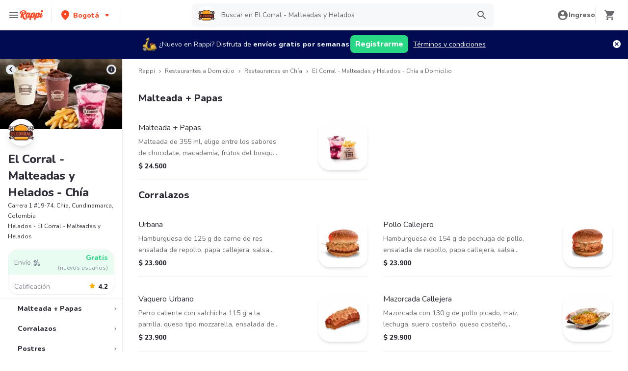

--- FILE ---
content_type: text/javascript
request_url: https://www.rappi.com.co/mf-header/static/PromotionToast-65614a72.js
body_size: 3170
content:
import{g as x,ac as v,r as k,j as e,t as l,u as b,ad as H,e as V,a as M,ae as j,l as r,a8 as S,af as B,a3 as Z,aa as I,ag as w,b as d,B as p,a7 as T,k as i}from"./index-9bd0fce7.js";import{D as L}from"./index-1a3b5ffc.js";import{A as F}from"./index-165a6175.js";const z=v;var N=z.ChakraBaseButton;const O=x(N),t=k,R=({width:n=53,height:s=18,...a})=>t.jsxs("svg",{width:n,height:s,viewBox:"0 0 53 18",fill:"none",xmlns:"http://www.w3.org/2000/svg",...a,children:[t.jsxs("g",{clipPath:"url(#clip0_73496_13070)",children:[t.jsx("path",{d:"M49.2085 8.13245C51.5693 8.13245 52.8255 9.62376 52.8257 11.6217C52.8257 13.6198 51.5887 15.1119 49.2085 15.1119C46.8284 15.1119 45.6108 13.6041 45.6108 11.6217C45.611 9.62315 46.8478 8.13252 49.2085 8.13245ZM37.5513 5.27698C39.6688 5.27703 41.2054 6.22868 41.2056 8.1637C41.2056 10.0989 39.6689 11.067 37.5513 11.067H35.2085V14.9528H33.3335V5.27698H37.5513ZM45.7983 9.71838C43.999 9.71838 43.4546 11.368 43.4546 14.6354V14.9528H41.6743V8.29065H43.3237L43.4546 11.3844V11.3834C43.642 9.2264 44.5239 8.13147 45.7983 8.13147V9.71838ZM49.2085 9.3219C47.9721 9.32198 47.3912 10.1784 47.3911 11.6217C47.3911 13.0495 47.9906 13.9214 49.2085 13.9215C50.4265 13.9215 51.0454 13.0489 51.0454 11.6217C51.0453 10.1947 50.445 9.3219 49.2085 9.3219ZM35.2085 9.67151H37.27C38.4508 9.67151 39.2007 9.19483 39.2007 8.1637C39.2006 7.13275 38.4507 6.65686 37.27 6.65686H35.2085V9.67151Z",fill:"url(#paint0_linear_73496_13070)"}),t.jsx("path",{d:"M19.4111 8.13245C21.2854 8.13255 22.2412 9.27506 22.2412 11.4635C22.2412 13.6521 21.0976 15.1119 18.5859 15.1119C17.7989 15.1119 17.1997 14.9695 16.7686 14.8268V17.9674H15.3066V8.29065H16.6377L16.7686 10.7018C17.162 8.86181 18.0996 8.13245 19.4111 8.13245ZM26.9082 8.13245C28.7826 8.13247 29.7382 9.27498 29.7383 11.4635C29.7383 13.652 28.5947 15.1118 26.084 15.1119C25.2966 15.1119 24.6969 14.9695 24.2656 14.8268V17.9674H22.8037V8.29065H24.1348L24.2656 10.7018C24.6591 8.86178 25.5966 8.13245 26.9082 8.13245ZM11.3711 8.13147C13.4885 8.13155 14.3877 8.79844 14.3877 10.0514V14.9528H13.0576L12.9453 13.2399C12.5327 14.4294 11.6514 15.111 10.3955 15.111C8.85932 15.1106 8.05377 14.4134 8.05371 13.3512C8.05371 12.0981 9.25299 11.6375 10.6025 11.3678C12.7016 10.9711 12.9453 10.5752 12.9453 10.0358C12.9453 9.4963 12.5518 9.11584 11.2773 9.11584C10.2284 9.11592 9.59089 9.51267 9.59082 10.1149H8.25977C8.25983 8.59214 9.87206 8.13147 11.3711 8.13147ZM4.13672 5.27698C6.217 5.27703 7.69713 6.33932 7.69727 8.03674C7.69727 9.35332 6.76027 10.4641 4.64258 10.7653C5.93565 10.8766 6.36759 11.2569 6.79883 12.0504L8.42871 14.9528H6.74219L5.0752 11.9235C4.64401 11.1464 4.13796 10.9401 3.42578 10.9401H1.53223V14.9528H0.0322266V5.27698H4.13672ZM31.7617 14.9528H30.3008V8.29065H31.7617V14.9528ZM12.9453 11.4479C12.439 11.8125 11.4643 11.9876 10.7334 12.1617C10.059 12.3045 9.49609 12.5265 9.49609 13.2086C9.49624 13.8271 10.0212 14.1129 10.752 14.1129C12.0829 14.1129 12.9453 13.1603 12.9453 11.733V11.4479ZM19.0166 9.11584C17.799 9.11634 16.7686 10.1322 16.7686 13.2877V13.8424C17.1805 13.9851 17.8173 14.1129 18.5107 14.1129C20.2351 14.1129 20.7979 13.0498 20.7979 11.4635C20.7978 10.0043 20.291 9.11584 19.0166 9.11584ZM26.2881 9.12854C25.1712 9.25171 24.2646 10.3288 24.2646 13.2877V13.8424C24.6766 13.9851 25.3141 14.1129 26.0078 14.1129C27.7321 14.1129 28.2939 13.0498 28.2939 11.4635C28.2939 10.0043 27.788 9.11593 26.5137 9.11584L26.2881 9.12854ZM1.53125 9.81409H3.89258C5.20426 9.81409 6.08594 9.24291 6.08594 8.05334C6.08594 6.86378 5.20426 6.40393 3.89258 6.40393H1.53125V9.81409ZM31.0312 5.46741C31.5934 5.46742 32.0059 5.83237 32.0059 6.2926C32.0056 6.75266 31.5939 7.10118 31.0312 7.1012C30.4686 7.1012 30.0383 6.73697 30.0381 6.2926C30.0381 5.83236 30.4691 5.46741 31.0312 5.46741Z",fill:"black"}),t.jsx("path",{d:"M53 2.92314C53 2.68418 52.8101 2.49104 52.5765 2.49104C52.3429 2.49104 52.1529 2.68483 52.1529 2.92314C52.1529 3.01087 52.1786 3.09205 52.2229 3.16014C48.6312 5.37691 47.4581 1.62947 47.2867 0.984607C47.4927 0.924375 47.6442 0.732552 47.6442 0.503411C47.6442 0.225823 47.4234 0.000610352 47.1513 0.000610352C46.8792 0.000610352 46.6585 0.225823 46.6585 0.503411C46.6585 0.709638 46.7804 0.886404 46.9543 0.964311C46.8035 1.54371 45.6459 5.39982 42.0163 3.16275C42.0612 3.09401 42.0875 3.01218 42.0875 2.92379C42.0875 2.68483 41.8975 2.4917 41.664 2.4917C41.4304 2.4917 41.2404 2.68549 41.2404 2.92379C41.2404 3.11889 41.3681 3.28256 41.5427 3.33559C41.6338 3.71728 42.0984 5.66301 42.1992 6.01327C42.3115 6.40215 42.4231 6.85912 42.8492 6.85912H51.3867C51.8122 6.85912 51.9245 6.40215 52.0368 6.01327C52.1375 5.66366 52.6009 3.72317 52.6933 3.33756C52.8704 3.28584 53.0013 3.12151 53.0013 2.92379L53 2.92314Z",fill:"url(#paint1_linear_73496_13070)"})]}),t.jsxs("defs",{children:[t.jsxs("linearGradient",{id:"paint0_linear_73496_13070",x1:"33.3335",y1:"5.27698",x2:"41.2442",y2:"20.9555",gradientUnits:"userSpaceOnUse",children:[t.jsx("stop",{stopColor:"#FFC87C"}),t.jsx("stop",{offset:"1",stopColor:"#F49502"})]}),t.jsxs("linearGradient",{id:"paint1_linear_73496_13070",x1:"41.2404",y1:"0.000610352",x2:"47.2097",y2:"10.2366",gradientUnits:"userSpaceOnUse",children:[t.jsx("stop",{stopColor:"#FFC87C"}),t.jsx("stop",{offset:"1",stopColor:"#F49502"})]}),t.jsx("clipPath",{id:"clip0_73496_13070",children:t.jsx("rect",{width:"53",height:"18",fill:"white"})})]})]});var A=R;const E=x(A),G=({children:n,backgroundColor:s="secondary.4100",onClick:a,...C})=>e(l,{className:"custom-toast",justify:"center",align:"center",px:8,py:2,borderRadius:25,boxShadow:"md",bg:s,onClick:a,...C,children:n}),q=({onClose:n,source:s})=>{const{t:a}=b(),{tenantName:C}=H(),[u,m]=V.useState(null);M.useEffect(()=>{(async()=>{try{const y=await B.getIsPrimeUser(Z);m(y.isPrime)}catch{m(!1)}})()},[]);const f=a({prime:"promotion_toast_amazon.prime.free_delivery",noPrime:"promotion_toast_amazon.noPrime.free_delivery"}[u?"prime":"noPrime"]),o=C==="embedded-store-desktop",g=()=>{T(()=>import("./index-9bd0fce7.js").then(c=>c.b9),["static/index-9bd0fce7.js","static/css/index-7f3ac7f3.css"]).then(({AnalyticsActions:c})=>{c.selectStoreType({storeName:"Promociones",storeId:"promotions",verticalGroup:"CPGs",verticalSubGroup:"Promociones",source:s,aaid:"",cpgsComponentIndex:0,storeType:"",globalOffer:!1,globalOfferName:"",globalOfferQuantity:0,cpgsComponentResolver:"",cpgsComponentName:"",cpgsComponentRender:"",sourceCpgsContext:"",selectStore:"",storeIndex:0,brandName:"",isClosed:!1,etaValue:"",etaSeen:"",parentStoreType:"",scrollerName:void 0})})},_=()=>{o?I.openBenefitModal({isOpen:!0}):(n(),g())},P=()=>o?e(p,{display:"flex",alignItems:"center",children:e(i,{as:"span",display:"inline-block",variant:["Tiny212"],mr:1,children:f})}):d(p,{children:[e(i,{as:"span",display:"inline-block",variant:["Small114"],children:a("promotion_toast.discover_the")}),e(i,{as:"span",display:"inline-block",variant:["Small214"],mx:1,children:a("promotion_toast.promotions")}),e(i,{as:"span",display:"inline-block",variant:["Small114"],children:a("promotion_toast.that_we_have")}),e(i,{as:"span",display:"inline-block",variant:["Small214"],mx:1,children:a("promotion_toast.for_you")})]}),h=()=>e(G,{px:[2,3,8],boxShadow:"dark-lg",as:w.div,position:"relative",backgroundColor:o?"#FBDC25":void 0,children:d(l,{color:o?r.Palette.Black:r.Palette.White,alignItems:"center",children:[e(l,{alignItems:"center",mr:1,children:!o&&e(L,{color:r.Palette.White})}),P(),o&&d(l,{alignItems:"center",ml:2,children:[e(p,{transform:"translateY(-3px)",sx:{"& svg":{filter:"brightness(0)"}},children:e(E,{color:r.Palette.Black,"data-testid":"icon-rappipro"})}),e(p,{mx:2,width:"2px",height:"16px",backgroundColor:r.Palette.Black,display:"inline-block"}),e(F,{color:r.Palette.Black,"data-testid":"icon-amazonprime"})]})]})});return e(j,{direction:"top",in:!0,style:{zIndex:r.ZIndex.Modal-1,bottom:"calc(env(safe-area-inset-bottom, 0) + 80px)",top:"unset",maxWidth:"421px",margin:"0 auto"},children:e(l,{justifyContent:"center",children:e(O,{variant:"unstyled",padding:0,paddingInlineStart:0,paddingInlineEnd:0,whiteSpace:"normal",onClick:_,"aria-label":o?"Amazon Prime promo":"Promociones",children:o?h():e("a",{href:S.promoLink,rel:"noopener noreferrer",children:h()})})})})};export{q as default};


--- FILE ---
content_type: application/javascript; charset=UTF-8
request_url: https://www.rappi.com.co/static-restaurantes/_next/static/chunks/9394-c0ac49526e8b319c.js
body_size: 20076
content:
"use strict";(self.webpackChunk_N_E=self.webpackChunk_N_E||[]).push([[9394],{40467:function(e){e.exports.N={api:{url_services:"http://internal-microservices.rappi.com",url_cms_internal:"http://internal-microservices.rappi.com"}}},61065:function(e,n,t){var a,r;t.d(n,{J:function(){return a}}),(r=a||(a={})).Open="OPEN",r.PickUpOnly="PICKUP_ONLY",r.Closed="CLOSED",r.Off="OFF",r.TemporarilyUnavailable="TEMPORARILY_UNAVAILABLE",r.TemporarilyUnavailableOff="TEMPORARILY_UNAVAILABLE_OFF",r.OutOfCoverage="OUT_OF_COVERAGE"},39935:function(e,n,t){t.r(n);var a=t(14251),r=t(52875),i=t(85893),o=t(62207),s=t(31963),l=t(14801),c=t(44504),u=t(55819),d=t(73793),p=t(47018),f=t(204),m=t(23100),h=t(88911),g=t(29222),x=t(78701),b=t(93589),v=t.n(b),y=t(38817),_=t(92955),w=t.n(_),j=t(22156),C=t(73057),k=t(50671),O=t(67294),S=t(84187),I="327px",P={px:"3",py:"2",gap:"1",height:"94px",border:"1px solid ".concat(y.Palette.Graya20),background:y.Palette.Graya10,minWidth:I,width:I,cursor:"pointer"},R=function(e){var n=e.globalOffers,t=e.isPrime,_=void 0!==t&&t,R=(0,O.useState)({showModal:!1,selectedGlobalOffer:null}),L=R[0],E=R[1],Z=L.showModal,T=L.selectedGlobalOffer,A=window.location.host,q=(0,k.getTenantNameFromHostname)(A),B=(0,j.$G)("restaurants").t,N=_?{title:B("prime.title"),description:B("prime.subtitle")}:{title:B("noprime.title"),description:B("noprime.subtitle")},W=function(e){E({showModal:!0,selectedGlobalOffer:n[e]})};return(0,i.jsxs)(i.Fragment,{children:[(0,i.jsxs)(f.k,{direction:"row",gap:3,overflowX:"auto",py:2,children:["embedded-store-desktop"===q&&(0,i.jsxs)(f.k,{height:"92px",minWidth:I,direction:"row",alignItems:"center",justifyContent:"space-between",bg:"gray.10",border:"1px",borderColor:"gray.20",px:3,py:2,boxShadow:"sm",children:[(0,i.jsxs)(m.xu,{flex:"1",gap:1,display:"flex",flexDirection:"column",alignItems:"flex-start",children:[(0,i.jsx)("div",{style:{height:"24px",width:"150px",overflow:"hidden"},children:(0,i.jsx)(x.Z,{imgUrl:"https://images.rappi.com/cns-icon/logos-1758283676878.png",alt:"Promotion",width:150,height:24,objectFit:"contain",withPlaceHolder:!1})}),(0,i.jsxs)(m.xu,{maxWidth:"250px",children:[(0,i.jsx)(h.x,{color:b.Colors.Graya100,variant:b.Variants.Small214,noOfLines:1,children:null==N?void 0:N.title}),(0,i.jsx)(h.x,{variant:"Tiny110",noOfLines:1,color:b.Colors.Graya100,children:null==N?void 0:N.description})]})]}),!_&&(0,i.jsx)(g.z,{size:"xs",bg:y.Palette.Tertiary1100,color:y.Palette.Graya100,fontWeight:"bold",borderRadius:"full",px:2,py:1,alignSelf:"center",_hover:{opacity:.8,transform:"translateY(-1px)",boxShadow:"md"},_active:{opacity:.9,transform:"translateY(0)"},onClick:function(){(0,C.openBenefitModal)({isOpen:!0})},children:B("noprime.button")})]}),null==n?void 0:n.map(function(e,n){var t=e.id,o=e.card_details;return(0,i.jsxs)(f.k,(0,r.Z)((0,a.Z)({direction:"column"},P),{onClick:function(){return W(n)},children:[(0,i.jsx)("div",{style:{height:"24px",width:"150px",overflow:"hidden"},children:(null==o?void 0:o.image)&&(0,i.jsx)(x.Z,{imgUrl:o.image,alt:"Promotion",width:150,height:24,objectFit:"contain",withPlaceHolder:!1})}),(0,i.jsxs)("div",{style:{maxWidth:"250px"},children:[(0,i.jsx)(h.x,{color:b.Colors.Graya100,variant:b.Variants.Small214,noOfLines:1,children:null==o?void 0:o.title}),(0,i.jsx)(h.x,{variant:"Tiny110",noOfLines:1,color:b.Colors.Graya100,children:null==o?void 0:o.description})]})]}),t)})]}),(0,i.jsx)(S.default,{children:(0,i.jsxs)(o.u_,{isOpen:Z,onClose:function(){return E({showModal:!1,selectedGlobalOffer:null})},isCentered:!0,autoFocus:!1,children:[(0,i.jsx)(s.Z,{}),(0,i.jsxs)(l.h,{maxW:["100%",null,"md"],alignSelf:["flex-end",null,"center"],my:["0"],borderBottomLeftRadius:["0",null,"md"],borderBottomRightRadius:["0",null,"md"],children:[(0,i.jsxs)(c.x,{borderBottom:"1px solid ".concat(y.Palette.Graya20),children:[(0,i.jsx)(m.xu,{children:(0,i.jsx)(v(),{tagAs:"p",variant:b.Variants.L220,color:b.Colors.Graya100,children:null==T?void 0:T.tag})}),(0,i.jsx)(u.o,{"data-qa":"close-modal",children:(0,i.jsx)(w(),{size:24})})]}),(0,i.jsxs)(d.f,{children:[(0,i.jsx)(m.xu,{mb:"4",children:null==T?void 0:T.message}),(0,i.jsx)(m.xu,{dangerouslySetInnerHTML:{__html:(null==T?void 0:T.conditions)||""}})]}),(0,i.jsx)(p.m,{})]})]})})]})};n.default=R},63348:function(e,n,t){t.d(n,{Ee:function(){return d},SR:function(){return p},ss:function(){return f},tp:function(){return m}});var a=t(32692),r=t(3953),i=t.n(r),o=t(50066);function s(){var e=(0,a.Z)(["\n  a:hover,\n  span {\n    text-decoration: none !important;\n  }\n"]);return s=function(){return e},e}function l(){var e=(0,a.Z)(["\n  display: flex;\n  flex-direction: column;\n  background: ",";\n\n  @media "," {\n    flex-direction: row;\n  }\n"]);return l=function(){return e},e}function c(){var e=(0,a.Z)(["\n  @media "," {\n    display: flex;\n    flex-direction: column;\n    height: 100vh;\n    border-right: 1px solid ",";\n    width: 250px;\n  }\n"]);return c=function(){return e},e}function u(){var e=(0,a.Z)(["\n  display: flex;\n  flex-direction: column;\n  padding: 0 2rem;\n  height: 100vh;\n  overflow-y: auto;\n  flex: 1;\n"]);return u=function(){return e},e}var d=(0,o.default)(i()).withConfig({componentId:"sc-4f6be059-0"})(s()),p=o.default.div.withConfig({componentId:"sc-4f6be059-1"})(l(),function(e){return e.theme.palette.white},function(e){return e.theme.mediaQueries.laptop}),f=o.default.div.withConfig({componentId:"sc-4f6be059-2"})(c(),function(e){return e.theme.mediaQueries.laptop},function(e){return e.theme.palette.graya20}),m=o.default.div.withConfig({componentId:"sc-4f6be059-3"})(u())},84180:function(e,n,t){t.d(n,{UC:function(){return i},Wf:function(){return r},Zc:function(){return s},er:function(){return l},hx:function(){return o},vi:function(){return c},wE:function(){return u}});var a=t(52393),r=function(e){return new Promise(function(n){var t=new CustomEvent(a.W.SendUpdateBasket,{detail:e});window.dispatchEvent(t);var r=function(e){window.removeEventListener(a.W.WaitForBasketUpdated,r),n(e.detail)};window.addEventListener(a.W.WaitForBasketUpdated,r)})},i=function(e){var n=new CustomEvent(a.W.SelectedLocation,{detail:e});window.dispatchEvent(n)},o=function(){var e=arguments.length>0&&void 0!==arguments[0]?arguments[0]:{query:""};return new Promise(function(n){window.dispatchEvent(new CustomEvent(a.W.SearchLocation,{detail:e}));var t=function(e){window.removeEventListener(a.W.ListLocationSuggestions,t),n(e.detail)};window.addEventListener(a.W.ListLocationSuggestions,t)})},s=function(){var e=arguments.length>0&&void 0!==arguments[0]?arguments[0]:{};return new Promise(function(n){window.dispatchEvent(new CustomEvent(a.W.SelectedCurrentLocation,{detail:e}));var t=function(){window.removeEventListener(a.W.CurrentLocationValidationFinished,t),n()};window.addEventListener(a.W.CurrentLocationValidationFinished,t)})},l=function(){var e=arguments.length>0&&void 0!==arguments[0]?arguments[0]:{};window.dispatchEvent(new CustomEvent(a.W.OpenLocationModal,{detail:e}))},c=function(e){window.dispatchEvent(new CustomEvent(a.W.SetSearchBrand,{detail:e}))},u=function(){window.dispatchEvent(new CustomEvent(a.W.ResetSearchBar))}},75282:function(e,n,t){t.d(n,{Vz:function(){return k},dM:function(){return L}});var a,r,i,o=t(34727),s=t(14251),l=t(52875),c=t(80969),u=t(69779),d=t(70655),p=t(89018),f=["mon","tue","wed","thu","fri","sat","sun"],m=t(12857),h=t(40467),g=t(23917),x=t(22689),b=t(31611),v=t(59485),y=t(71425),_=function(e){if(!e||!e.related_content)return null;var n,t=e.title,a=e.button,r=e.related_content,i=r.stores;return{title:t,subtitle:r.title,primaryButtonText:a,restaurants:(0,y.y8)(i,!1)}},w=function(e){var n,t,a,r,i,o,c,d=(n=e.carousels_v2,t=e.corridors,n.map(function(e){return{name:e.title,products:e.products.map(function(e){for(var n=e.discounts.length>0?e.discounts[0]:null,a=Math.floor((n?n.value:e.discount_percentage)*100)/100,r=a>0?"-".concat(a,"%"):"",i=n&&"tag_offer"===n.type&&n.tag?n.tag:r,o="",l={realPrice:e.real_price,price:n?n.price:e.price,discountInPercent:a,discountText:i||"",minUnitsToAdd:(null==n?void 0:n.min_units_to_add)||1,showDiscountTag:Boolean((null==n?void 0:n.apply_to_user)||a>0),isDiscountPrimeExclusive:Boolean(null==n?void 0:n.is_prime_exclusive)},c=!1,u=0;u<t.length;u+=1){var d=t[u].products.find(function(n){return n.product_id===e.product_id});if(d){var p=d.description,f=d.real_price,m=d.price,h=d.discount_percentage,g=d.has_toppings,x=d.discounts.length>0?d.discounts[0]:null,b=Math.floor((x?x.value:h)*100)/100,v=b>0?"-".concat(b,"%"):"",y=x&&"tag_offer"===x.type&&x.tag?x.tag:v;o=p||"",l={realPrice:f,price:x?x.price:m,minUnitsToAdd:(null==x?void 0:x.min_units_to_add)||1,discountText:y||"",discountInPercent:b,isDiscountPrimeExclusive:Boolean(null==x?void 0:x.is_prime_exclusive),showDiscountTag:Boolean((null==x?void 0:x.apply_to_user)||b>0)},c=g;break}}return(0,s.Z)({id:e.product_id,name:e.name,isPopular:e.is_popular,isAvailable:!0,image:e.image,description:o,hasToppings:c},l)})}})),f=(o=e.corridors).map(function(e){return{name:e.name,products:e.products.map(function(e){var n=e.discounts.length>0?e.discounts[0]:null,t=Math.floor((n?n.value:e.discount_percentage)*100)/100,a=t>0?"-".concat(t,"%"):"",r=n&&"tag_offer"===n.type&&n.tag,i=(null==n?void 0:n.tag)&&r?n.tag:a;return{id:e.product_id,name:e.name,description:e.description||"",price:n?n.price:e.price,realPrice:e.real_price,isAvailable:e.in_schedule,discountInPercent:t,discountText:i,image:"".concat(e.image),showDiscountTag:Boolean((null==n?void 0:n.apply_to_user)||t>0),isDiscountPrimeExclusive:Boolean(null==n?void 0:n.is_prime_exclusive),minUnitsToAdd:(null==n?void 0:n.min_units_to_add)||1,ad:e.ad_provider_metadata,corridorId:e.corridor_id,isPopular:e.is_popular||!1,hasToppings:e.has_toppings}})}}),m=(0,u.Z)(d).concat((0,u.Z)(f)),h=(null==e?void 0:null===(a=e.legal_formalities)||void 0===a?void 0:a.ruc)&&e.legal_formalities.social_reason?{ruc:e.legal_formalities.ruc,socialReason:e.legal_formalities.social_reason}:null;return{id:e.store_id,cityId:e.city_address_id,brandId:e.brand_id,brandName:e.brand_name,name:e.name,status:e.status,address:e.address,storeType:e.store_type,deliveryPrice:e.delivery_price,deliveryPriceStyle:e.metadata.delivery_price_style,eta:e.eta,isCurrentlyAvailable:e.is_currently_available,isOpenToday:e.is_open_today,logo:"".concat(p.O.resources.base_lambda_img,"/restaurants_logo/").concat(e.logo,"?e=webp&d=10x10&q=10"),rating:e.rating.score,schedule:e.is_open_today?"".concat(e.schedules[0].open_time," - ").concat(e.schedules[0].close_time):"",schedules:e.schedules,categories:e.tags.map(function(e){return e.name}).join(" \xb7 "),partnerType:e.partner_type,promotionMessage:e.discount_tags.length>0?e.discount_tags[0].message:"",globalOffers:(null===(r=e.global_offers)||void 0===r?void 0:r.tags)||null,location:e.location,tags:e.tags.map(function(e){return e.name}),ratingData:e.rating,latestOrders:e.latest_orders.map(function(n){return{id:n.id,date:n.created_at,generatedAt:n.created_at,isCurrentlyAvailable:e.is_currently_available,products:n.products.map(function(e){return{id:e.id,name:e.name,units:e.units,image:"".concat(e.image)}})}}),corridors:m,backgroundImage:"".concat(e.full_background)||null,saturation:{delivery:e.saturation_v2.delivery,eta:e.saturation_v2.eta,noCash:e.saturation_v2.no_cash},new:e.is_new||null,reviewsData:(c=e.metadata.reviews_info)?(0,l.Z)((0,s.Z)({},c),{options_info:c.options_info.map(function(e){return(0,l.Z)((0,s.Z)({},e),{image:e.image.length>0?"".concat(e.image,"?e=webp&d=32x32&q=10"):"/assets/no-real-image.webp"})})}):null,relatedAvailableRestaurantsModal:_(null===(i=e.metadata)||void 0===i?void 0:i.modal),city:"",legalFormalities:h}},j=t(19529),C=t(83454),k=(a=(0,o.Z)(function(e,n,t){var a,r,i,o,c,u;return(0,d.__generator)(this,function(o){switch(o.label){case 0:return a={isPrime:!1,unlimitedShipping:!1,hasFreeShipping:!1,planType:"basic"},[4,(0,m.ZW)()];case 1:if(!(null==(r=o.sent())?void 0:r.id))return[3,3];return[4,j.K.getPrimeStatus(r.id.toString(),t)];case 2:a=o.sent(),o.label=3;case 3:return i=(0,v.UG)()&&v.BB&&!v.XO?"/api/restaurant-bus/store/".concat(n):"/api/web-gateway/web/restaurants-bus/store/id/".concat(n,"/"),[4,(0,g.retryRequest)({request:function(){return t.post(i,(0,l.Z)((0,s.Z)({},e),{is_prime:a.isPrime,prime_config:{unlimited_shipping:a.unlimitedShipping}}))},onError:function(e){var t=e.retryAttempt,a=e.error;b.k.info({storeId:n,message:"Error retrying oneRestaurantResponse attempt ".concat(3-t+1," / 3."),error:a})}})];case 4:return[2,w(o.sent().data)]}})}),function(e,n,t){return a.apply(this,arguments)});(0,o.Z)(function(e,n,t){var a,r;return(0,d.__generator)(this,function(a){switch(a.label){case 0:return[4,t.get("/api/web-gateway/web/restaurants-bus/products/toppings/".concat(e,"/").concat(n,"/"))];case 1:return[2,a.sent().data]}})});var O,S,I,P,R,L=(i=(0,o.Z)(function(e,n){var t,a;return(0,d.__generator)(this,function(t){switch(t.label){case 0:return[4,n.post("/api/web-gateway/web/restaurants-bus/user/order/recreate",e)];case 1:return[2,t.sent().data]}})}),function(e,n){return i.apply(this,arguments)});(0,o.Z)(function(e,n,t){var a,r,i;return(0,d.__generator)(this,function(a){switch(a.label){case 0:return[4,e.get("ms/store-schedules/schedules/".concat(n,"?date=").concat(t))];case 1:if(r=a.sent().data.schedules,i=function(e){return e.length>4?e.slice(0,5):e},!r)return[2,[]];return[2,Object.entries(r).reduce(function(e,n){var t=(0,c.Z)(n,2),a=t[0],r=t[1];return f.includes(a)&&r[0]?e.concat({day:p.O.week_days[a],time:{openTime:i(r[0].starts_time),closeTime:i(r[0].ends_time)}}):e},[])]}})}),(0,o.Z)(function(e,n,t){var a,r,i;return(0,d.__generator)(this,function(r){switch(r.label){case 0:return a=(0,v.UG)()&&v.BB&&!v.XO?"/api/restaurant-bus/store/".concat(n):"/api/web-gateway/web/restaurants-bus/store/id/".concat(n,"/"),[4,t.post(a,(0,l.Z)((0,s.Z)({},e),{is_prime:!1,prime_config:{unlimited_shipping:!1}}))];case 1:if((i=r.sent().data)&&Object.keys(i).length>0)return[2,w(i)];return b.k.error({page:"[id] SSG",message:"Received empty restaurant data from proxy",response:i,storeId:n}),[2]}})}),(0,o.Z)(function(e){var n,t,a,r,i,s,l,c;return(0,d.__generator)(this,function(c){switch(c.label){case 0:var f;return n=function(e){return"fulfilled"===e.status},f=(0,o.Z)(function(n){var t;return(0,d.__generator)(this,function(t){switch(t.label){case 0:return[4,e.get("".concat(p.O.api.cms_service,"/api/rr-partners?&filters[country]=").concat(p.O.infoCountry.code_iso,"&pagination[page]=").concat(n,"&pagination[pageSize]=200&fields[0]=country&populate[seoContent][fields][0]=storeId"),{headers:{language:p.O.infoCountry.locale.split("-")[0],Authorization:"Bearer ".concat(v.XO?C.env.PRIVATE_CMS_TOKEN_DEV:C.env.PRIVATE_CMS_TOKEN)}})];case 1:return[2,t.sent().data]}})}),[4,(t=function(e){return f.apply(this,arguments)})(1)];case 1:if(r=(a=c.sent()).meta.pagination.pageCount,i=(0,u.Z)(a.data),!(r>1))return[3,3];for(l=2,s=[];l<=r;l+=1)s.push(t(l));return[4,Promise.allSettled(s)];case 2:c.sent().filter(n).forEach(function(e){var n;(n=i).push.apply(n,(0,u.Z)(e.value.data))}),c.label=3;case 3:return[2,i]}})}),(0,o.Z)(function(e,n){var t,a,r;return(0,d.__generator)(this,function(i){switch(i.label){case 0:return i.trys.push([0,2,,3]),t="rr-partners-seo-content",[4,n.get("".concat(h.N.api.url_cms_internal,"/api/rappi-ai-generator-web/entries/by/").concat(t,"/store-id/").concat(e,"-").concat(p.O.infoCountry.code_iso))];case 1:if((a=i.sent().data).results.length<=0)return[2,{content:null,status:null}];return[2,{content:a.results[0].content,status:a.results[0].status}];case 2:return r=i.sent(),b.k.error({message:"Error getting page SEO content",storeId:e,error:(0,x.v)(r)}),[2,{content:null,status:"failed"}];case 3:return[2]}})}),(0,o.Z)(function(e,n,t){var a,r,i;return(0,d.__generator)(this,function(o){switch(o.label){case 0:return o.trys.push([0,2,,3]),a="rr-partners-seo-content",r={entries:[{parameters:e,locales:[p.O.infoCountry.locale],resource_value:"".concat(n.toString(),"-").concat(p.O.infoCountry.code_iso),provider:"openai"}]},[4,t.post("".concat(h.N.api.url_cms_internal,"/api/rappi-ai-generator-web/templates/").concat(a,"/entries"),r)];case 1:return o.sent(),[3,3];case 2:return i=o.sent(),b.k.error({message:"Error generating SEO content",error:(0,x.v)(i)}),[3,3];case 3:return[2]}})})},79394:function(e,n,t){t.d(n,{Z:function(){return tw}});var a,r,i,o,s=t(34727),l=t(14251),c=t(52875),u=t(80969),d=t(70655),p=t(85893),f=t(23100),m=t(88911),h=t(31708),g=t(90219),x=t(16062),b=t.n(x),v=t(93589),y=t.n(v),_=t(67294),w=t(32692),j=t(38721),C=t.n(j),k=t(50066);function O(){var e=(0,w.Z)(["\n  display: flex;\n  justify-content: center;\n  align-items: center;\n  flex-direction: column;\n  width: 100%;\n  min-height: 30vh;\n\n  h2 {\n    margin-bottom: 15px;\n  }\n"]);return O=function(){return e},e}function S(){var e=(0,w.Z)(["\n  margin-top: 16px;\n"]);return S=function(){return e},e}function I(){var e=(0,w.Z)(["\n  width: 56px;\n  height: 56px;\n"]);return I=function(){return e},e}function P(){var e=(0,w.Z)(["\n  display: flex;\n  justify-content: center;\n  align-items: center;\n  font-size: 23px;\n\n  border-radius: 50%;\n  background-color: ",";\n  margin-bottom: 16px;\n"]);return P=function(){return e},e}var R=k.default.div.withConfig({componentId:"sc-6c8960e4-0"})(O()),L=k.default.div.withConfig({componentId:"sc-6c8960e4-1"})(S()),E=(0,k.default)(C()).withConfig({componentId:"sc-6c8960e4-2"})(I()),Z=k.default.div.withConfig({componentId:"sc-6c8960e4-3"})(P(),function(e){return e.theme.palette.graya10}),T={Container:R,Button:L,IconContainer:Z,Icon:E},A=function(e){var n=e.title,t=e.message,a=e.button,r=e.onClick;return(0,p.jsxs)(T.Container,{children:[(0,p.jsx)(T.IconContainer,{children:(0,p.jsx)(T.Icon,{})}),(0,p.jsx)(y(),{tagAs:"h2",variant:v.Variants.XL224,children:n}),(0,p.jsx)(y(),{variant:v.Variants.Small114,children:t}),(0,p.jsx)(T.Button,{children:(0,p.jsx)(b(),{size:x.Sizes.Big,color:x.Colors.Primary,onClick:r,children:a})})]})},q=[{id:"1923222325-toks",title:"Toks Canal de Tezontle 1512 esquina R\xedo de la Antigua Alfonso Ortiz Tirado, Iztapalapa",description:"Toks es un restaurante de comida mexicana ubicado en Canal de Tezontle 1512, esquina R\xedo la Antigua Alfonso Ortiz Tirado, Iztapalapa, que cuenta con una calificaci\xf3n de 4,6 sobre 5 por parte de sus clientes. Ofrecen una amplia variedad de opciones de desayunos completos, incluyendo el Fibra Y Proteina, que consiste en pechuga de pollo rellena de verduras con queso panela asado y jitomate al jengibre. Tambi\xe9n tienen la Pechuga San Juan Del R\xedo, que es pechuga de pollo a la parrilla con cebolla al chipotle y huarache de frijol con salsa ranchera y chicharr\xf3n en salsa verde. Por \xfaltimo, tienen la Asada M\xe9rida, que es carne de res a la parrilla con cebollas al tomillo y chilaquiles en salsa de achiote.\n    <br>\n    <br>\n    Si te encuentras en Iztapalapa y est\xe1s buscando disfrutar de una deliciosa comida mexicana, Toks puede ser una excelente opci\xf3n. Adem\xe1s, si es tu primera vez pidiendo en Rappi, podr\xe1s hacerlo de forma gratuita y esperar que tu pedido llegue en un tiempo estimado entre 35 y 50 minutos."},{id:"1923204098-kfc",title:"KFC Genova #74 en Colonia Juarez de Cuauht\xe9moc ",description:"KFC es un famoso restaurante de comida r\xe1pida ubicado en la calle Genova #74 en el Col. Ju\xe1rez de Cuauht\xe9moc. Sus clientes lo han calificado con una puntuaci\xf3n de 3,7 sobre 5, y es una opci\xf3n popular para disfrutar de una comida r\xe1pida y deliciosa. Entre sus platos m\xe1s populares se encuentran los Combo Familiar Cubetas de 10, 12 y 8 piezas, todos ellos incluyendo piezas de pollo, complementos y bisquets. Tambi\xe9n puedes probar las Ke Tiras Lovers, un plato con 9 tiras de pechuga de pollo y un complemento. KFC ofrece servicio de entrega a domicilio a trav\xe9s de Rappi con tiempos de entrega de entre 35 y 50 minutos. Si es tu primera vez pidiendo en Rappi, tendr\xe1s env\xedo gratis. Si est\xe1s buscando una opci\xf3n r\xe1pida y deliciosa para comer, te recomendamos probar KFC de Genova."},{id:"1923203283-pastelerias-marisa",title:"Pasteler\xedas Marisa de Av Adolfo L\xf3pez Mateos Nte 1193, Italia Providencia, 44648 Guadalajara Jal\xedsco",description:"Pasteler\xedas Marisa es una panader\xeda y pasteler\xeda ubicada en la Avenida Adolfo L\xf3pez Mateos Nte 1193, en la Circunvalaci\xf3n Americas de Guadalajara. Seg\xfan las calificaciones de sus clientes, esta pasteler\xeda tiene una puntuaci\xf3n de 4,9 sobre un m\xe1ximo de 5, lo que indica que es muy popular y tiene una alta calidad en sus productos.\n    <br><br>\n    Entre los pasteles m\xe1s populares que se pueden encontrar en Pasteler\xedas Marisa se encuentran el Pastel de Moka Chica, que es un pastel de vainilla y chocolate con caf\xe9, crema de capuchino y chocolate, y ganache de chocolate belga; el Pastel de Cumplea\xf1os, que es un pastel de dos pisos de pan, el inferior de chocolate y el superior de vainilla, relleno y cubierto con bet\xfan blanco de mantequilla y decorado con granillo de colores; el Pastel de Chocolate Mini, que es un pastel estilo americano con relleno y cubierta de bet\xfan cremoso de chocolate; y el Pastel de Moka Light, que es un pastel de vainilla y chocolate, caf\xe9, bet\xfan de capuchino, y ganache de chocolate bajo en calor\xedas, endulzado sin az\xfacar, preparado con l\xe1cteos light.\n    <br><br>\n    Si quieres disfrutar de los deliciosos pasteles de Pasteler\xedas Marisa en la comodidad de tu hogar, puedes solicitar el servicio a domicilio en diferentes sucursales a trav\xe9s de la plataforma de Rappi, con entrega entre 35 y 50 minutos. Si es la primera vez que haces un pedido en Rappi, tienes env\xedo gratis. En resumen, Pasteler\xedas Marisa es una opci\xf3n excelente para disfrutar de deliciosos pasteles y panes de alta calidad en Guadalajara. \xa1No dudes en probarla!"},{id:"990008071-fishers",title:"Fisher’s de Calle de Durango 197 en Roma Nte, Ciudad de M\xe9xico",description:"Fisher's es un restaurante especializado en pescados y mariscos ubicado en la Calle de Durango 197 en Roma Nte., Ciudad de M\xe9xico. Los clientes lo han calificado con una puntuaci\xf3n de 4,3 sobre 5, lo que demuestra que es un lugar de alta calidad.\n    <br><br>\n    Entre los platillos m\xe1s populares de Fisher's se encuentran los Lomos Simon's, que consisten en lomos de pescado con cebolla frita en mayonesa chipotle; los Camar\xf3ncitos Petroleros, que son camarones en salsa cremosa con tinta de calamar y queso amarillo acompa\xf1ados de guacamole y tortillas de harina; y los Camar\xf3ncitos Diabla, que son camarones en salsa cremosa de chipotle con queso y acompa\xf1ados de tortillas de harina.\n    <br><br>\n    Si quieres probar los deliciosos platos de Fisher's pero no quieres salir de casa, puedes pedir tu comida a trav\xe9s de Rappi con entrega en 30 a 45 minutos. Adem\xe1s, si es tu primera vez pidiendo a trav\xe9s de Rappi, tienes env\xedo gratis.\n    <br><br>\n    En resumen, si est\xe1s buscando un lugar para disfrutar de platos de pescado y marisco de alta calidad, Fisher's es una excelente opci\xf3n. Adem\xe1s, gracias a la opci\xf3n de pedidos a domicilio, puedes disfrutar de sus deliciosos platillos desde la comodidad de tu hogar."},{id:"900001317-ihop",title:"Ihop de Calle Montecito #38, PB Local 4-111 en N\xe1poles, Benito Ju\xe1rez de la Ciudad de M\xe9xico",description:"Ihop es un restaurante especializado en postres ubicado en la Calle Montecito #38, PB Local 4-111 en N\xe1poles, Benito Ju\xe1rez de la Ciudad de M\xe9xico. Los clientes lo han calificado con una puntuaci\xf3n de 4 sobre 5, lo que demuestra que es un lugar de alta calidad.\n    <br><br>\n    Entre los postres m\xe1s populares de Ihop se encuentran los Original Buttermilk Pancakes, que puedes pedir en 3 o 5 piezas; los Pancakes New York Cheesecake, que son 2 pancakes rellenos con trocitos de cheesecake y adornados con fresas fr\xedas endulzadas, az\xfacar glas y crema batida; el Breakfast Sampler, que incluye dos huevos, papa hashbrown, dos tiras de tocino, dos salchichas y dos rebanadas de jam\xf3n, servido con dos Buttermilk Pancakes; y el 2x2x2, que incluye dos huevos, dos tiras de tocino o dos salchichas y dos Buttermilk Pancakes.\n    <br><br>\n    Si quieres probar los deliciosos postres de Ihop pero no quieres salir de casa, puedes pedir tu comida a trav\xe9s de Rappi con entrega en 30 a 45 minutos. Adem\xe1s, si es tu primera vez pidiendo a trav\xe9s de Rappi, tienes env\xedo gratis.\n    <br><br>\n    En resumen, si est\xe1s buscando un lugar para disfrutar de postres de alta calidad, Ihop es una excelente opci\xf3n. Adem\xe1s, gracias a la opci\xf3n de pedidos a domicilio, puedes disfrutar de sus deliciosos postres desde la comodidad de tu hogar."},],B=t(204),N=t(7754),W=t(78701),G=t(10730),D=t(38817),U=t(66949),z=t.n(U),M=t(76788),V=t.n(M),F=t(41664),K=t.n(F),H=t(26793);function Y(){var e=(0,w.Z)(["\n  height: 100%;\n\n  span {\n    height: 100% !important;\n  }\n"]);return Y=function(){return e},e}function $(){var e=(0,w.Z)(["\n  height: 24px;\n  width: 24px;\n"]);return $=function(){return e},e}var J=(0,k.default)(W.Z).withConfig({componentId:"sc-486f81f4-0"})(Y()),Q=(0,k.default)(z()).withConfig({componentId:"sc-486f81f4-1"})($()),X=function(e){var n=e.restaurantName,t=e.imageUrl,a=e.onClickAdditionalInfo,r=e.onLoadBannerImageError,i=(0,_.useState)(t),o=i[0],s=i[1],l=(0,H.$)("common").t;return(0,p.jsxs)(f.xu,{bg:"gray.20",h:"100%",pos:"relative",children:[(0,p.jsxs)(B.k,{pos:"absolute",zIndex:1,justify:"space-between",align:"center",width:"100%",p:3,children:[(0,p.jsx)(K(),{href:"/restaurantes",passHref:!0,children:(0,p.jsx)(N.M,{"data-qa":"rest-home-link",as:"a",bg:"gray.20",w:"20px",h:"20px",borderRadius:"full",children:(0,p.jsx)(Q,{id:"my-location-icon",size:20,color:D.Palette.Black})})}),(0,p.jsx)(f.xu,{p:.5,borderRadius:"full",bgColor:"gray.20",onClick:a,cursor:"pointer","data-testid":"additional-info",children:(0,p.jsx)(V(),{id:"my-location-icon",size:16,color:D.Palette.Graya100})})]}),o&&(0,p.jsx)(J,{imgUrl:o,blurredImage:G.A2,title:"".concat(n).concat(l("altImages")),alt:n,width:249,height:144,objectFit:"cover",onError:function(){s(null),r()}})]})},ee=t(39935);function en(){var e=(0,w.Z)(["\n  height: 100%;\n  opacity: ",";\n  filter: ",";\n\n  span {\n    height: 100% !important;\n  }\n"]);return en=function(){return e},e}function et(){var e=(0,w.Z)(["\n  height: 24px;\n  width: 24px;\n"]);return et=function(){return e},e}var ea=(0,k.default)(W.Z).withConfig({componentId:"sc-b6d86175-0"})(en(),function(e){return e.hasScrollingEffect?.7:1},function(e){var n=e.blurSize;return"blur(".concat(n,"px)")}),er=(0,k.default)(z()).withConfig({componentId:"sc-b6d86175-1"})(et()),ei=function(e){var n=e.restaurantName,t=e.imageUrl,a=e.onClickAdditionalInfo,r=e.onLoadBannerImageError,i=e.hasScrollingEffect,o=(0,_.useState)(t),s=o[0],l=o[1],c=(0,H.$)("common").t;return(0,p.jsxs)(f.xu,{bg:s?"black":"gray.20",h:"100%",pos:"relative",children:[(0,p.jsxs)(B.k,{pos:"absolute",zIndex:1,justify:"space-between",align:"center",width:"100%",p:3,h:i?"100%":"unset",children:[(0,p.jsx)(K(),{href:"/restaurantes",passHref:!0,children:(0,p.jsx)(N.M,{"data-qa":"rest-home-link",as:"a",bg:"gray.20",w:"28px",h:"28px",borderRadius:"full",children:(0,p.jsx)(er,{id:"my-location-icon",size:26,color:D.Palette.Black})})}),(0,p.jsx)(f.xu,{w:"100%",whiteSpace:"nowrap",overflow:"hidden",textOverflow:"ellipsis",visibility:i?"visible":"hidden",ml:3,children:(0,p.jsx)(y(),{variant:v.Variants.L220,color:v.Colors.White,children:n})}),(0,p.jsx)(f.xu,{p:.5,borderRadius:"full",bgColor:"gray.20",onClick:a,cursor:"pointer","data-testid":"additional-info",children:(0,p.jsx)(V(),{id:"my-location-icon",size:24,color:D.Palette.Graya100})})]}),s&&(0,p.jsx)(ea,{priority:!0,imgUrl:s,blurredImage:G.A2,title:"".concat(n).concat(c("altImages")),alt:n,width:"100%",height:"100%",objectFit:"cover",onError:function(){l(null),r()},hasScrollingEffect:i||!1,blurSize:i?4:0})]})},eo=t(89018),es=t(13763),el=t(59485),ec=t(11399),eu=t.n(ec),ed=t(58867),ep=t.n(ed),ef=t(22156),em=t(5152),eh=t.n(em),eg=t(11163),ex=t(85518),eb=t(76684);function ev(){var e=(0,w.Z)(["\n  display: flex;\n  flex-direction: column;\n  position: relative;\n\n  @media "," {\n    .hoverable {\n      &:hover {\n        background-color: ",";\n        font-weight: bold;\n        cursor: pointer;\n      }\n    }\n  }\n"]);return ev=function(){return e},e}function ey(){var e=(0,w.Z)(["\n  @media "," {\n    flex-direction: column;\n  }\n"]);return ey=function(){return e},e}var e_=(0,k.default)(eb.K).withConfig({componentId:"sc-3627ee44-0"})(ev(),function(e){return e.theme.mediaQueries.laptop},function(e){return e.theme.palette.graya10}),ew=k.default.div.withConfig({componentId:"sc-3627ee44-1"})(ey(),function(e){return e.theme.mediaQueries.laptop}),ej={Wrapper:e_,TitleContainer:ew};function eC(){var e=(0,w.Z)(["\n  border-radius: 50%;\n  height: 32px;\n\n  @media only screen and (min-width: ",") {\n    height: 55px;\n  }\n"]);return eC=function(){return e},e}function ek(){var e=(0,w.Z)(["\n  overflow: hidden;\n  text-overflow: ellipsis;\n  display: -webkit-box;\n  -webkit-line-clamp: 2;\n  -webkit-box-orient: vertical;\n  cursor: pointer;\n"]);return ek=function(){return e},e}var eO=(0,k.default)(W.Z).withConfig({componentId:"sc-447134c9-0"})(eC(),D.Breakpoint.Laptop);k.default.a.withConfig({componentId:"sc-447134c9-1"})(ek());var eS=function(e){var n=e.logoUrl,t=e.brand,a=e.showLogo,r=e.address,i=e.cuisine,o=e.cuisineText,s=(0,H.$)("common").t,l=i?"".concat(eo.O.infoCountry.base_domain,"/restaurantes/category/").concat(i):"";return(0,p.jsxs)(B.k,{mt:4,px:["6",null,null,"4"],flexDirection:[null,null,null,"column"],alignItems:["center","flex-start"],children:[(0,p.jsx)(f.xu,{position:[null,null,null,a?"relative":"absolute"],top:"4",alignItems:"center",mt:[null,null,null,a?"3":"9"],children:n&&a&&(0,p.jsx)(f.xu,{boxSize:["32px",null,null,"55px"],mr:["2.5",null,null,"0"],bg:D.Palette.Graya10,position:["relative",null,null,"absolute"],top:["0px",null,null,"-65px"],boxShadow:"lg",rounded:"full",children:(0,p.jsx)(eO,{imgUrl:n,blurredImage:G.A2,alt:t,width:55,height:55,useOnErrorImage:!0,title:"".concat(t).concat(s("altImages"))})})}),(0,p.jsxs)(ej.TitleContainer,{children:[(0,p.jsx)(m.x,{variant:"XL224",color:"gray.100",mt:[null,null,null,"4"],as:"h1",children:t}),(0,p.jsx)(y(),{variant:v.Variants.Tiny112,tagAs:"h2",children:r}),o&&(0,p.jsxs)(y(),{variant:v.Variants.Tiny112,tagAs:"h2",children:[(0,p.jsx)(f.xu,{display:["none",null,"block"],children:(0,p.jsx)(K(),{href:l,children:o})}),(0,p.jsx)(f.xu,{display:["block",null,"none"],children:o})]})]})]})},eI=t(93344),eP=t(1217),eR=t(73193),eL=t.n(eR),eE=t(27211),eZ=t.n(eE),eT=t(53892),eA=t.n(eT);function eq(){var e=(0,w.Z)(["\n  margin-left: 4px;\n"]);return eq=function(){return e},e}function eB(){var e=(0,w.Z)(["\n  margin-left: 4px;\n"]);return eB=function(){return e},e}function eN(){var e=(0,w.Z)(["\n  margin-right: 4px;\n"]);return eN=function(){return e},e}var eW=(0,k.default)(eL()).withConfig({componentId:"sc-974a87e6-0"})(eq()),eG=(0,k.default)(eZ()).withConfig({componentId:"sc-974a87e6-1"})(eB()),eD=(0,k.default)(eA()).withConfig({componentId:"sc-974a87e6-2"})(eN());function eU(){var e=(0,w.Z)(["\n    font-weight: 400;\n    font-size: ",";\n\n    @media only screen and (min-width: ",") {\n      font-size: ",";\n    }\n  "]);return eU=function(){return e},e}function ez(){var e=(0,w.Z)(["\n  ","\n"]);return ez=function(){return e},e}var eM,eV=(0,k.default)(y()).withConfig({componentId:"sc-3e6e4ae0-0"})(ez(),function(e){var n=e.theme;return(0,k.css)(eU(),n.typography.Tiny110.fontSize,D.Breakpoint.Laptop,n.typography.Tiny112.fontSize)}),eF=function(e){var n=e.showRating,t=e.isValidating,a=e.isNew,r=e.delivery,i=e.label,o=e.title,s=e.subTitle;return(0,p.jsxs)(B.k,{direction:["column",null,null,"row"],align:"center",justify:"space-between",m:[null,null,null,n?r?"5px 0px":"0px 0px 5px 0px":0],bgColor:t?"transparent":"primary.50",w:"100%",py:1,px:[0,null,null,3],borderTopLeftRadius:r?0:20,borderTopRightRadius:[n||a?0:20,null,null,r?0:20],borderBottomLeftRadius:[r?0:20,null,null,n||a?0:20],borderBottomRightRadius:[n||a?0:20,null,null,n||a?0:20],h:"100%",children:[(0,p.jsxs)(B.k,{align:["center",null,null,"start"],h:"100%",mr:[null,null,null,t?10:0],children:[(0,p.jsx)(y(),{variant:v.Variants.Small114,color:v.Colors.GrayLight10,children:i}),(0,p.jsx)(f.xu,{mt:[null,null,null,1],children:(0,p.jsx)(eG,{size:16,color:D.Palette.GrayLight10})})]}),(0,p.jsxs)(eI.O,{borderRadius:"1rem",startColor:"gray.40",endColor:"gray.20",w:"fit-content",isLoaded:!t,textAlign:["center",null,null,"right"],lineHeight:["inherit",null,null,1],h:"100%",children:[(0,p.jsx)(y(),{tagAs:"p",variant:v.Variants.Small214,color:v.Colors.Primary100,children:o}),(0,p.jsx)(eV,{tagAs:"p",color:v.Colors.GrayLight10,children:s})]})]})},eK=function(e){var n=e.delivery,t=e.shipping,a=e.costStyle,r=e.rating,i=e.saturation,o=e.isNew,s=e.isValidating,l=e.setIsOpenRatingModal,c=e.isAuthenticatedUser,u=(0,H.$)("restaurants").t,d=r&&r>0,m=i.delivery,h=i.eta,g=a===eP.Y.Strikethrough||a===eP.Y.FreeShipping||a===eP.Y.FreeShippingBike||a===eP.Y.FreeShippingPrime;return(0,p.jsxs)(eb.K,{id:"info-header",border:"1px solid",borderColor:"gray.20",borderRadius:20,display:"flex",justify:"space-around",spacing:[0,null,null,1],direction:["row",null,null,"column"],children:[n&&(0,p.jsxs)(B.k,{direction:["column",null,null,"row"],align:"center",justify:"space-between",w:"100%",h:"100%",py:1,px:3,children:[(0,p.jsxs)(B.k,{align:"center",children:[(0,p.jsx)(y(),{variant:v.Variants.Small114,color:v.Colors.GrayLight10,children:u("restaurant.cost_etas.delivery")}),(0,p.jsx)(eW,{size:16,color:D.Palette.GrayLight10})]}),(0,p.jsx)(eI.O,{h:"100%",borderRadius:"1rem",startColor:"gray.40",endColor:"gray.20",w:"fit-content",isLoaded:!s,children:(0,p.jsx)(y(),{variant:v.Variants.Small214,color:m?v.Colors.Secondary3100:v.Colors.Black,children:n})})]}),c&&a!==eP.Y.Hidden&&(0,p.jsxs)(B.k,{direction:["column",null,null,"row"],align:"center",justify:"space-between",m:[null,null,null,d?n?"5px 0px":"0px 0px 5px 0px":0],bgColor:s||a===eP.Y.Visible?"transparent":"primary.50",w:"100%",py:1,px:[0,null,null,3],borderTopLeftRadius:n?0:20,borderTopRightRadius:[d||o?0:20,null,null,n?0:20],borderBottomLeftRadius:[n?0:20,null,null,d||o?0:20],borderBottomRightRadius:[d||o?0:20,null,null,d||o?0:20],h:"100%",children:[(0,p.jsxs)(B.k,{align:"center",children:[(0,p.jsx)(y(),{variant:v.Variants.Small114,color:v.Colors.GrayLight10,children:u("restaurant.cost_etas.shipping")}),(0,p.jsx)(eG,{size:16,color:D.Palette.GrayLight10})]}),(0,p.jsx)(eI.O,{borderRadius:"1rem",startColor:"gray.40",endColor:"gray.20",w:"fit-content",isLoaded:!s,children:(0,p.jsx)(y(),{variant:v.Variants.Small214,color:h?v.Colors.GrayLight10:v.Colors.Black,children:g?u("restaurant.cost_etas.freeShipping"):(0,el.xG)(t)})})]}),!c&&(0,p.jsx)(eF,{isNew:Boolean(o),isValidating:s,showRating:Boolean(d),delivery:!!n,label:u("restaurant.cost_etas.shipping"),title:u("restaurant.cost_etas.freeShipping"),subTitle:"(".concat(u("restaurant.cost_etas.onlyNewUsers"),")")}),Boolean(d)&&(0,p.jsxs)(B.k,{w:"100%",flexDirection:["column",null,null,"row"],align:"center",justify:"space-between",cursor:"pointer",onClick:l,"data-testid":"rating-btn-modal",py:1,px:3,children:[(0,p.jsx)(y(),{variant:v.Variants.Small114,color:v.Colors.GrayLight10,children:u("restaurant.cost_etas.rating")}),(0,p.jsxs)(B.k,{align:"start",h:"100%",children:[(0,p.jsx)(f.xu,{mt:.5,children:(0,p.jsx)(eD,{size:16,color:D.Palette.Tertiary1100})}),(0,p.jsx)(y(),{variant:v.Variants.Small214,children:r})]})]}),o&&(0,p.jsx)(f.xu,{textAlign:"center",w:"100%",h:"100%",py:1,px:3,children:(0,p.jsx)(y(),{variant:v.Variants.Small214,children:u("restaurant.cost_etas.newInRappi")})})]})},eH=t(67573),eY=t(44747),e$=t(89594);(eM=a||(a={})).Unavailable="UNAVAILABLE",eM.Warning="WARNING",eM.Information="INFORMATION";var eJ=(r={},(0,eH.Z)(r,a.Unavailable,{bgColor:D.Palette.Secondary320,color:D.Palette.Secondary3100}),(0,eH.Z)(r,a.Warning,{bgColor:"#fff0dd",color:"#cb6100"}),(0,eH.Z)(r,a.Information,{bgColor:D.Palette.White,color:D.Palette.Black,border:"1px solid ".concat(D.Palette.Graya20)}),r),eQ=function(e){var n=e.type,t=e.text,a=e.Icon,r=(0,eY.Z)(e,["type","text","Icon"]),i=eJ[n],o=i.bgColor,s=i.color,u=i.border;return(0,p.jsx)(B.k,(0,c.Z)((0,l.Z)({},r),{"data-qa":"status-tag",children:(0,p.jsxs)(e$.Vp,{fontSize:"12",fontFamily:"Nunito",fontWeight:"800",bgColor:o,color:s,border:u,children:[a&&(0,p.jsx)(e$.AD,{mr:"1",children:(0,p.jsx)(a,{color:s})}),(0,p.jsx)(e$.Sn,{children:t})]})}))},eX=eh()(function(){return t.e(4442).then(t.bind(t,84442))},{loadableGenerated:{webpack:function(){return[84442]}}}),e0=eh()(function(){return Promise.resolve().then(t.bind(t,39935))},{loadableGenerated:{webpack:function(){return[39935]}}}),e1=[es.rW.OnlyPickup,es.rW.OutOfCoverage,es.rW.Unavailable,es.rW.UnavailableOff,es.rW.Closed,es.rW.Off,],e2=function(e){var n,t=e.status,a=e.isOpenToday,r=e.tRestaurants,i=e.schedules,o=e.isCashUnavailable,s=new Map([[es.rW.OnlyPickup,r("restaurant.only_pickup.status_tag")],[es.rW.OutOfCoverage,r("restaurant.no_coverage_tag")],[es.rW.Unavailable,r("restaurant.not_available")],[es.rW.UnavailableOff,r("restaurant.not_available")],[es.rW.Closed,r("restaurant.restaurant_closed",{time:(0,el.VV)(i)}),],[es.rW.Off,r("restaurant.restaurant_closed",{time:(0,el.VV)(i)}),],]);return n=a?t===es.rW.Open&&o?r("restaurant.no_cash"):s.get(t)||"":r("restaurant.not_open_today_tag"),{isAvailable:!e1.includes(t),tagMessage:n}},e4=function(e){var n;return[es.rW.Unavailable,es.rW.UnavailableOff].includes(e)?es.rW.Unavailable:[es.rW.Closed,es.rW.Off].includes(e)?es.rW.Closed:e===es.rW.OnlyPickup?es.rW.OnlyPickup:es.rW.OutOfCoverage},e3=function(e){var n,r=e.restaurant,i=e.logoUrl,o=e.fullBackground,l=e.etas,c=e.deliveryPrice,u=e.rating,m=e.saturation,h=e.isNew,g=e.globalOffers,x=e.costStyle,b=e.isOpenToday,v=e.status,y=e.location,w=e.isValidatingRestaurant,j=e.isAuthenticatedUser,C=e.setIsOpenRatingModal,k=e.hasBannerImageLoadFailed,O=e.address,S=e.cuisineText,I=e.relatedAvailableRestaurantsModal,P=e.scrollThresholdRef,R=e.cuisine,L=e.storeId,E=e.schedules,Z=e.isPrime,T=(0,eg.useRouter)(),A=(0,ef.$G)("restaurants").t,q=(0,_.useState)(!1),N=q[0],W=q[1],G=(0,_.useState)({brand:r,vertical_group:"Restaurantes",vertical_sub_group:"Restaurantes"})[0],D=j&&v===es.rW.Open&&m.noCash,U=e2({tRestaurants:A,schedules:void 0===E?[]:E,isOpenToday:b,status:v,isCashUnavailable:D}),z=U.isAvailable,M=U.tagMessage,V=ex.tq?"/".concat(eo.O.restaurants.path_prefix,"/category/").concat(R):"/".concat(eo.O.restaurants.path_prefix);return(0,_.useEffect)(function(){var e,n=(e=(0,s.Z)(function(){var e,n,a,r;return(0,d.__generator)(this,function(r){switch(r.label){case 0:return n=b?e4(v):"CLOSED_FOR_THE_DAY",[4,t.e(7159).then(t.bind(t,67159))];case 1:return(a=r.sent().storeUnavailableEvent)(M,n,G,(null==I?void 0:null===(e=I.restaurants)||void 0===e?void 0:e.length)||0),[2]}})}),function(){return e.apply(this,arguments)}),a=!w&&e1.includes(v);W(a),a&&n()},[v,w]),(0,p.jsxs)(ej.Wrapper,{"data-qa":"store-information",mb:"2",spacing:"1rem",ref:P,children:[(0,p.jsx)(eS,{logoUrl:i,brand:r,showLogo:!k&&!!o,address:O,cuisineText:S,cuisine:R}),(D||!b||!z)&&!w&&(0,p.jsx)(eQ,{type:(n=[es.rW.Closed,es.rW.Off].includes(v),!b||[es.rW.OnlyPickup,es.rW.OutOfCoverage,es.rW.Unavailable,es.rW.UnavailableOff].includes(v)?a.Unavailable:n?a.Warning:a.Information),Icon:v===es.rW.OutOfCoverage?eu():D?ep():void 0,text:M,px:["6",null,null,"4"],justifyContent:"center"}),(0,p.jsxs)(B.k,{direction:"column",px:["6",null,null,"4"],children:[(0,p.jsx)(eK,{delivery:l,shipping:c,rating:u,saturation:m,isNew:h,costStyle:x,isValidating:w,setIsOpenRatingModal:C,isAuthenticatedUser:j}),g&&(null==g?void 0:g.length)>0&&(0,p.jsx)(f.xu,{display:["block",null,null,"none"],children:(0,p.jsx)(e0,{globalOffers:g,isPrime:Z})})]}),N&&(0,p.jsx)(eX,{isOpen:!0,title:A(v===es.rW.OutOfCoverage?"restaurant.no_coverage_modal":"restaurant.only_pickup.modal_title"),content:(0,p.jsx)(ef.cC,{t:A,i18nKey:"restaurant.similar_restaurants_address",values:{address:y||""},components:{strong:(0,p.jsx)("strong",{})}}),storeData:{storeId:L,storeName:r},buttonText:A("restaurant.similar_restaurants_btn"),onButtonClick:(0,s.Z)(function(){var e;return(0,d.__generator)(this,function(e){switch(e.label){case 0:return[4,t.e(7159).then(t.bind(t,67159))];case 1:return(0,e.sent().storeUnavailableSuggestionsEvent)(G),T.push(V),W(!1),[2]}})}),onClose:function(){return W(!1)}})]})},e5=t(63348),e9=t(41689),e8=t(54122),e7=t.n(e8);function e6(){var e=(0,w.Z)(["\n  border: 2px solid ",";\n"]);return e6=function(){return e},e}function ne(){var e=(0,w.Z)(["\n  opacity: ",";\n"]);return ne=function(){return e},e}function nn(){var e=(0,w.Z)(["\n  max-width: 290px;\n  overflow: hidden;\n  text-overflow: ellipsis;\n  display: -webkit-box;\n  -webkit-line-clamp: 2;\n  -webkit-box-orient: vertical;\n"]);return nn=function(){return e},e}function nt(){var e=(0,w.Z)(["\n  display: flex;\n  justify-content: center;\n  align-items: center;\n  flex-shrink: 0;\n\n  background-color: ",";\n  color: ",";\n  width: 25px;\n  height: 25px;\n  border-radius: 50%;\n"]);return nt=function(){return e},e}var na,nr,ni=(0,k.default)(f.xu).withConfig({componentId:"sc-942324bc-0"})(e6(),function(e){return e.theme.palette.white}),no=(0,k.default)(W.Z).withConfig({componentId:"sc-942324bc-1"})(ne(),function(e){return e.isAvailable?"none":.5}),ns=(0,k.default)(m.x).withConfig({componentId:"sc-942324bc-2"})(nn()),nl=(0,k.default)(m.x).withConfig({componentId:"sc-942324bc-3"})(nt(),function(e){return e.theme.palette.primary100},function(e){return e.theme.palette.white}),nc=function(e){var n=e.product,t=e.onClick,a=e.isRestaurantAvailable,r=e.isValidating,i=(0,H.$)("restaurants").t,o=(0,H.$)("common").t,s=a&&n.isAvailable;return(0,p.jsxs)(B.k,{justifyContent:"space-between",py:4,borderBottomColor:D.Palette.Graya20,borderBottomWidth:"1px",onClick:function(){s&&t()},_hover:{cursor:s?"pointer":"default",transform:s?"scale(1.05)":"none"},"data-qa":"product-item-".concat(n.id),transition:"transform 0.5s",children:[(0,p.jsxs)(eb.K,{"data-qa":"product-info-".concat(n.id),spacing:1,children:[n.isPopular&&(0,p.jsx)(e$.Vp,{bg:D.Palette.Tertiary1100,borderRadius:8,w:"fit-content",children:(0,p.jsx)(m.x,{variant:"Tiny212",color:D.Palette.White,children:i("restaurant.toppings.popular")})}),(0,p.jsxs)(B.k,{children:[Boolean(n.quantity&&n.quantity>0)&&(0,p.jsx)(nl,{mr:2,variant:"Tiny112",children:n.quantity}),(0,p.jsx)(m.x,{as:"h4",noOfLines:[2,1],children:n.name})]}),(0,p.jsx)(ns,{variant:"Small114",color:"gray.80",children:n.description}),(0,p.jsx)(eI.O,{borderRadius:"1rem",startColor:D.Palette.Graya40,endColor:D.Palette.Graya20,w:"fit-content",isLoaded:!r,children:(0,p.jsxs)(B.k,{children:[n.isDiscountPrimeExclusive&&n.showDiscountTag&&(0,p.jsx)(f.xu,{display:"inline-block",mr:"2",children:(0,p.jsx)(e7(),{size:"20"})}),n.showDiscountTag&&(0,p.jsx)(m.x,{variant:"Small214",color:D.Palette.Secondary4100,as:"span",mr:2,children:n.discountText}),n.price>0&&(0,p.jsx)(m.x,{variant:"Small214",as:"span",children:(0,G.wK)(n.price).toString()}),n.discountInPercent>0&&(0,p.jsx)(m.x,{variant:"Small114",as:"span",textDecor:"line-through",color:"gray.80",ml:2,children:(0,G.wK)(n.realPrice).toString()})]})})]}),(0,p.jsxs)(ni,{w:100,h:100,ml:5,flexShrink:0,position:"relative",overflow:"hidden",borderRadius:"3xl",boxShadow:"md",children:[(0,p.jsx)(no,{useOnErrorImage:!0,imgUrl:"".concat(eo.O.resources.base_lambda_img,"/products/").concat(n.image,"?d=300x300&e=webp&q=10"),blurredImage:G.A2,alt:n.name,title:"".concat(n.name).concat(o("altImages")),height:100,width:100,isAvailable:!!s}),!s&&(0,p.jsx)(e9.C,{variant:"subtle",width:"100%",color:"secondary.3100",backgroundColor:"secondary.320",py:"1.5",position:"absolute",bottom:"0",textAlign:"center",textTransform:"none",children:i("restaurant.restaurant_unavailable")})]})]})},nu=function(e,n){return e.product.quantity===n.product.quantity&&e.isValidating===n.isValidating},nd=_.memo(nc,nu),np=JSON.parse('[{"text":"Kanka Per\xfa","url":"/restaurantes/13-kanka-peru","country":"CO"},{"text":"Kong","url":"/restaurantes/57-kong"},{"text":"Empanaditas de Pipian - Empanadas","url":"/restaurantes/121-empanaditas-de-pipian-empanadas"},{"text":"El Carnal","url":"/restaurantes/10000202-el-carnal"},{"text":"Mr Ribs - Parrilla","url":"/restaurantes/10000427-mr-ribs-parrilla"},{"text":"Bimbi","url":"/restaurantes/10000498-bimbi"},{"text":"L’s - Andino","url":"/restaurantes/10000603-l’s-andino"},{"text":"Tortas Deli - Postres","url":"/restaurantes/10000682-tortas-deli-postres"},{"text":"Philippe","url":"/restaurantes/10000701-philippe"},{"text":"Da Quei Matti","url":"/restaurantes/10000789-da-quei-matti"},{"text":"Baskin Robbins","url":"/restaurantes/10000795-baskin-robbins"},{"text":"Burger King","url":"/restaurantes/10000833-burger-king"}]'),nf=t(94580),nm=t(61065),nh=t(5197);(na=i||(i={})).Discounts="Descuentos",na.Popular="Populares",(nr=o||(o={})).Rating="rating",nr.PopularDishes="popular_dishes",nr.Promotions="promotions";var ng,nx,nb=t(76653),nv=function(e){var n;return(null===(n=e.globalOffers)||void 0===n?void 0:n.map(function(e){return(0,p.jsxs)(nh.aV,{pl:4,children:[(0,p.jsx)(nh.HC,{listStyleType:"initial",children:e.tag}),(0,p.jsx)(nh.HC,{mb:4,children:e.message})]})}))||[]},ny=function(e,n){var t,a,r=(null===(t=n.corridors.find(function(e){return e.name===i.Popular}))||void 0===t?void 0:t.products.slice(0,3).map(function(e){return e.name}))||[],s=(null===(a=n.globalOffers)||void 0===a?void 0:a.map(function(e){return e.message}))||[],c=r.length>0,u=n.ratingData.score>0,d=s.length>0,f=e("faqs.questions",{returnObjects:!0,address:n.address,rating:n.ratingData.score,popularItems:(0,nb.Lr)(r),storeName:n.brandName,promotions:(0,nb.Lr)(s)});u||(f=f.filter(function(e){return e.subject!==o.Rating})),c||(f=f.filter(function(e){return e.subject!==o.PopularDishes})),d||(f=f.filter(function(e){return e.subject!==o.Promotions}));var h=nv(n),g=f.map(function(e){return(0,l.Z)({title:e.question,body:e.subject===o.Promotions?h:(0,p.jsx)(m.x,{children:e.answer})},e.subtitle&&{subtitle:e.subtitle})});return{faqsSchema:f,faqsList:g}},n_=t(5895),nw=t(58657),nj=t(9042),nC=t(79816),nk=t(67093),nO=t(19529),nS=t(22689),nI=t(31611),nP={getNearestOpenRestaurantId:(ng=(0,s.Z)(function(e,n){var t,a,r,i,o,s,l,c,u,p;return(0,d.__generator)(this,function(u){switch(u.label){case 0:if(t=e.brandId,a=e.lat,r=e.lng,s={isPrime:!1,hasFreeShipping:!1,unlimitedShipping:!1,planType:"basic"},!(o=void 0===(i=e.userId)?"":i))return[3,4];u.label=1;case 1:return u.trys.push([1,3,,4]),[4,nO.K.getPrimeStatus(o,n)];case 2:return s=u.sent(),[3,4];case 3:return l=u.sent(),nI.k.error({message:"failed to getPrimeStatus",error:(0,nS.v)(l)}),[3,4];case 4:return c={is_prime:s.isPrime,lat:a,lng:r,store_type:nk.Y.Restaurant,prime_config:{unlimited_shipping:s.unlimitedShipping}},[4,n.post("/api/restaurant-bus/store/brand/id/".concat(t),c)];case 5:return[2,{id:(p=u.sent().data).store_id,logo:"".concat(eo.O.resources.base_lambda_img,"/restaurants_logo/").concat(p.logo,"?e=webp&d=10x10&q=10"),blurredImage:G.A2,href:"/restaurantes/".concat(p.store_id,"-").concat((0,el.vj)(p.brand_name)),name:p.brand_name,storeStatus:p.status,stores:[],availableCities:[],rating:{average:0,best:0,count:0}}]}})}),function(e,n){return ng.apply(this,arguments)})},nR=t(12857),nL=t(87066),nE=t(8100),nZ=function(e,n){var t=arguments.length>2&&void 0!==arguments[2]?arguments[2]:"",a=t&&n?["nearestRestaurant",t,{lat:e.lat,lng:e.lng}]:null,r=(0,nE.ZP)(a,(0,s.Z)(function(){var n,a,r,i;return(0,d.__generator)(this,function(o){switch(o.label){case 0:return[4,(0,nR.ZW)()];case 1:return r=(null==(a=o.sent())?void 0:null===(n=a.id)||void 0===n?void 0:n.toString())||"",i={brandId:t,lat:e.lat,lng:e.lng,userId:r},[2,nP.getNearestOpenRestaurantId(i,nL.Z)]}})}),{shouldRetryOnError:!1}),i=r.data,o=r.error;return{nearestStore:i,error:o,isLoading:!o&&!i,isValidating:r.isValidating}},nT=t(75282),nA={getLocationAdditionalInfo:(nx=(0,s.Z)(function(e,n,t){var a,r;return(0,d.__generator)(this,function(a){switch(a.label){case 0:return[4,t.get("/api/ms/address/reverse-geocode?client=locationservices&lat=".concat(e,"&lng=").concat(n,"&raw=true"))];case 1:return[2,a.sent().data]}})}),function(e,n,t){return nx.apply(this,arguments)})},nq=t(48082),nB="bus.invalid_microzone",nN=function(e){var n,t=e.storeId,a=e.clientLocation,r=e.updateProductsQuantity,i=e.userHasLocation,o=e.onError,u=void 0===o?function(){}:o,p=(0,nq.p)(["restaurant/".concat(t),{lat:a.lat,lng:a.lng}],(0,s.Z)(function(){var e,n,o,s,u,p;return(0,d.__generator)(this,function(d){switch(d.label){case 0:return[4,(0,nT.Vz)({lat:a.lat,lng:a.lng,store_type:"restaurant"},t,nL.Z)];case 1:n=d.sent(),d.label=2;case 2:return d.trys.push([2,4,,5]),[4,nA.getLocationAdditionalInfo(n.location[1],n.location[0],nL.Z)];case 3:return o=d.sent(),[3,5];case 4:return s=d.sent(),nI.k.error({message:"getLocationAdditionalInfo failed client",error:(0,nS.v)(s),lat:a.lat,lng:a.lng}),[3,5];case 5:return u=(null===(e=null==o?void 0:o.civil_address_components.find(function(e){var n=e.types;return Array.isArray(n)?n.some(function(e){return"sublocality"===e}):"sublocality"===n}))||void 0===e?void 0:e.short_name)||(null==o?void 0:o.neighborhood)||(null==o?void 0:o.locality),n.name=u?"".concat(n.brandName," - ").concat(u):n.brandName,n.city=(null==o?void 0:o.locality)||"",i||(n.status=es.rW.Open,n.corridors=n.corridors.map(function(e){return(0,c.Z)((0,l.Z)({},e),{products:e.products.map(function(e){return(0,c.Z)((0,l.Z)({},e),{isAvailable:!0})})})})),[2,r(n)]}})}),{onError:function(e){return u(e)},onErrorRetry:function(e){var n;if((null==e?void 0:null===(n=e.error)||void 0===n?void 0:n.code)===nB)return e}}),f=p.data,m=p.error,h=p.isValidating,g=p.mutate,x=f;return f&&(null==m?void 0:null===(n=m.error)||void 0===n?void 0:n.code)===nB&&(x=(0,c.Z)((0,l.Z)({},f),{status:es.rW.OutOfCoverage,corridors:f.corridors.map(function(e){return(0,c.Z)((0,l.Z)({},e),{products:e.products.map(function(e){return(0,c.Z)((0,l.Z)({},e),{isAvailable:!1})})})})})),{error:m,isValidating:h,oneRestaurant:x,mutate:g}},nW=t(84180),nG=t(52393),nD=t(63274),nU=t(66973),nz=function(e,n){var t=function(e){return e.normalize("NFD").replace(/[\u0300-\u036f-\s]/g,"")},a=function(n){return t(n).toLowerCase().includes(t(e).toLowerCase())};return e&&(null==n?void 0:n.length)!==0?n.map(function(e){return(0,c.Z)((0,l.Z)({},e),{products:e.products.filter(function(e){var n=e.name,t=e.description;return a(n)||a(t)})})}).filter(function(e){return 0!==e.products.length}):n},nM=t(74171),nV=t(92589),nF=t(62832),nK=t.n(nF),nH=t(48053),nY=t.n(nH),n$=t(75039),nJ=t.n(n$),nQ=t(7656),nX=t(9008),n0=t.n(nX),n1=t(10079),n2=t(51481),n4=t(93714),n3=t(37984),n5=t(66261),n9=eh()(function(){return Promise.all([t.e(7742),t.e(7840)]).then(t.t.bind(t,77636,23)).then(function(e){return e.ProductDetailModal})},{loadableGenerated:{webpack:function(){return[77636]}}}),n8=function(e,n){return e.productId===n.productId&&e.isOpen===n.isOpen},n7=(0,_.memo)(function(e){var n=e.productId,t=e.isOpen,a=e.onClose,r=(0,eY.Z)(e,["productId","isOpen","onClose"]),i=(0,_.useState)(!1),o=i[0],s=i[1],c=(0,_.useRef)(null);(0,_.useEffect)(function(){c.current!==n&&(c.current=n,s(!1)),t&&!o&&s(!0)},[n,t,o]);var u=function(){s(!1),a()};return o?(0,p.jsx)(n9,(0,l.Z)({productId:n,isOpen:o,onClose:u},r)):null},n8),n6=t(35867),te=t(96),tn=function(e,n){var t={storeType:e.storeType,storeId:"".concat(e.brandId),storeName:e.brandName,verticalGroup:"Restaurantes",verticalSubGroup:"Restaurantes",trademark:"",productIndex:0,productSponsored:!1,productId:"".concat(e.id),productName:e.name,productValue:"".concat(e.price),saleType:nk.Z.Unit,source:n,requiresMedicalPrescription:!1,inStock:e.isAvailable,guarantee:null,searchObjectId:null,deeplink:null,isSponsored:!1,verticalSource:"HOME_BUTTON",vertical:"RESTAURANTS",subVertical:"",hasToppings:e.hasToppings,currency:eo.O.infoCountry.currency,value:e.price,items:[{item_name:e.name,item_id:"".concat(e.id),affiliation:e.brandName,item_brand:"",item_category:"RESTAURANTS",item_category2:"",price:e.price,quantity:1,discount:e.realPrice-e.price,index:0},]};te.AnalyticsActions.viewProduct(t)},tt=t(93513),ta=function(e){return(0,tt.Uy)(function(n){var t=e.restaurants.find(function(e){return(e.id===n.id||e.brandName===n.brandName)&&e.type===n.storeType});return n.corridors.forEach(function(e){e.products.forEach(function(e){var n;e.quantity=0,null==t||null===(n=t.products)||void 0===n||n.forEach(function(n){e.id===n.productId&&(e.quantity=(e.quantity||0)+n.units)})})}),n})},tr=[null,null,null,"none"],ti=["none",null,null,"block"],to="95px",ts=eh()(function(){return Promise.all([t.e(9613),t.e(5037)]).then(t.bind(t,79613))},{loadableGenerated:{webpack:function(){return[79613]}},ssr:!1}),tl=eh()(function(){return t.e(5168).then(t.bind(t,95168))},{loadableGenerated:{webpack:function(){return[95168]}}}),tc=eh()(function(){return t.e(1649).then(t.bind(t,51649))},{loadableGenerated:{webpack:function(){return[51649]}}}),tu=eh()(function(){return t.e(7179).then(t.bind(t,27179))},{loadableGenerated:{webpack:function(){return[27179]}}}),td=eh()(function(){return t.e(7193).then(t.bind(t,47193))},{loadableGenerated:{webpack:function(){return[47193]}}}),tp=eh()(function(){return t.e(2938).then(t.bind(t,42938))},{loadableGenerated:{webpack:function(){return[42938]}}}),tf=eh()(function(){return t.e(4001).then(t.bind(t,94001))},{loadableGenerated:{webpack:function(){return[94001]}}}),tm=eh()(function(){return t.e(2335).then(t.bind(t,12335))},{loadableGenerated:{webpack:function(){return[12335]}}}),th=eh()(function(){return t.e(8005).then(t.bind(t,78005))},{loadableGenerated:{webpack:function(){return[78005]}}}),tg=eh()(function(){return t.e(8173).then(t.bind(t,78173))},{loadableGenerated:{webpack:function(){return[78173]}}}),tx=eh()(function(){return t.e(4847).then(t.bind(t,14847))},{loadableGenerated:{webpack:function(){return[14847]}}}),tb=eh()(function(){return Promise.all([t.e(8636),t.e(5182)]).then(t.bind(t,45182))},{loadableGenerated:{webpack:function(){return[45182]}}}),tv=function(e){var n=(0,_.useRef)(null),t=(0,_.useState)(!1),a=t[0],r=t[1];return(0,_.useEffect)(function(){var t=new IntersectionObserver(function(e){r(!(0,u.Z)(e,1)[0].isIntersecting)},e);return n.current&&t.observe(n.current),function(){n.current&&t.unobserve(n.current)}},[n,e]),[n,a]},ty=function(e,n){if(!n)return null;for(var t=0;t<e.length;t+=1){var a=e[t].products.find(function(e){return e.id===n});if(a)return a}return null},t_=function(e){var n,a,r,i,o=e.restaurantFromParent,x=e.canonicalPath,b=e.isValidating,y=e.setProductSelected,w=e.productSelected,j=e.clientLocation,C=e.scheduleData,k=e.seoRestaurantContent,O=e.showSEOContent,S=e.initialIsFetchingBasket,I=e.initialBasketData,P=e.isPrime,R=(0,eg.useRouter)(),L=(0,n1.useBasket)({initialBasketData:I,initialIsFetchingBasket:S}),E=L.updateProduct,Z=L.basketData,T=L.isFetchingBasket,B=(0,_.useMemo)(function(){return ta(Z)(o)},[Z.restaurants,o]),N=(null===(n=Z.restaurants[0])||void 0===n?void 0:n.name)||"",W=function(e,n,t,a,r){var i,o=eo.O.infoCountry,s=o.currency;E({payload:{store:n,product:e,selectedSaleType:"Unit",quantity:t,currency:s,currencyPrecision:o.currency_precision,locale:o.locale,buttonName:"GENERIC_ADD",buttonAction:"add"},replaceBasket:a,storeTypeToRedirectToCheckout:r})},U=(0,ef.$G)("common").t,z=(0,ef.$G)("restaurants").t,M=(0,ef.$G)("rr-partner").t,V=(0,_.useState)(null),F=V[0],K=V[1],H=(0,n_.TL)(),Y=(0,_.useRef)(null),$=function(e){Y.current=e},J=(0,_.useState)(!1),Q=J[0],en=J[1],et=(0,_.useState)(!1),ea=et[0],er=et[1],ec=(0,_.useState)(!1),eu=ec[0],ed=ec[1],ep=(0,u.Z)(tv({threshold:1,rootMargin:"-150px 0px 0px 0px"}),2),em=ep[0],eh=ep[1],ex="PE"===eo.O.infoCountry.code_iso,eb=nz(F,B.corridors),ev=null===(a=eb[0])||void 0===a?void 0:a.products[0],ey=ev?"".concat(eo.O.resources.base_lambda_img,"/products/").concat(ev.image):void 0,e_=(null===(r=(0,n6.by)(eo.O,nU.M).find(function(e){return e.id===B.cityId}))||void 0===r?void 0:r.city)||eo.O.infoCountry.default_city_name,ew=(0,n6.ZD)(U,B,e_),ej={brandId:B.brandId,brandName:B.brandName,storeName:B.name,storeId:B.id,storeType:B.storeType,verticalGroup:"Restaurants",verticalSubGroup:"Restaurants"},eC=q.find(function(e){return e.id==="".concat(B.id,"-").concat((0,el.op)(B.brandName))}),ek=z("restaurant.toppings_modal",{returnObjects:!0}),eO=function(e){$(e),y(null)},eS=function(){B.brandName&&B.logo&&(0,nW.vi)({brand:{icon:B.logo,name:B.brandName}})};(0,_.useEffect)(function(){var e=function(e){K(e.detail.query||null)};return window.addEventListener(nG.W.SearchBarChanged,e),window.addEventListener(nG.W.ContainerHasLoaded,eS),function(){window.removeEventListener(nG.W.SearchBarChanged,e),window.removeEventListener(nG.W.ContainerHasLoaded,eS)}},[]),(0,_.useEffect)(function(){var e,n=(e=(0,s.Z)(function(){var e,n,a;return(0,d.__generator)(this,function(e){switch(e.label){case 0:return[4,Promise.resolve().then(t.bind(t,26969))];case 1:return n=(0,e.sent().getStoreEventData)({id:B.id,brand:B.brandName,store_type:B.storeType,vertical_group:"Restaurantes",vertical_sub_group:"Restaurantes"}),[4,Promise.resolve().then(t.bind(t,96))];case 2:return(0,e.sent().AnalyticsActions).viewStore((0,c.Z)((0,l.Z)({},n),{source:"HOME_RESTAURANTS",brandId:B.brandId.toString(),brandName:B.brandName})),[2]}})}),function(){return e.apply(this,arguments)});return eS(),n(),function(){return(0,nW.vi)(null)}},[B.id]);var eI=function(){y(null),R.replace("/restaurantes/".concat(B.id,"-").concat((0,el.op)(B.brandName)),void 0,{shallow:!0})},eP=function(e){tn((0,l.Z)({},B,e),nD.Hw.HOME_RESTAURANTS),y(e);var n="productDetail=".concat(e.id),t="/restaurantes/".concat(B.id,"-").concat((0,el.op)(B.brandName),"?").concat(n);R.replace(t,void 0,{shallow:!0})},eR=function(){return R.push("/restaurantes")},eL=M("meta_title",{store_name:B.name}),eE=M("meta_description",{store_name:B.name,eta:B.eta}),eZ=(0,el.vj)(B.tags[0]),eT=function(){H({type:nw.ql.OpenSnackbar,payload:{title:z("restaurant.toppings_modal.error.title"),message:z("restaurant.toppings_modal.error.message"),type:nQ.SnackbarTypes.ERROR}})};return(0,p.jsxs)(p.Fragment,{children:[(0,p.jsxs)(n0(),{children:[(0,p.jsx)("title",{children:eL}),(0,p.jsx)("meta",{name:"description",content:eE}),(0,p.jsx)("meta",{property:"og:title",content:eL}),(0,p.jsx)("meta",{property:"og:description",content:eE}),(0,p.jsx)("meta",{property:"og:image",content:B.logo}),(0,p.jsx)("meta",{name:"robots",content:"max-image-preview:large"}),ey&&(0,p.jsx)("meta",{name:"thumbnail",content:ey}),x&&(0,p.jsx)("link",{rel:"canonical",href:"".concat(eo.O.infoCountry.base_domain).concat(x)})]}),(0,p.jsx)(nJ(),{id:"brand-store-schema",schema:(0,nV.tF)(B.categories,B.brandName)}),(0,p.jsx)(nJ(),{id:"faqs-schema",schema:(0,nM.y)(ny(M,B).faqsSchema)}),(0,p.jsx)(nJ(),{id:"seo-structured-schema",schema:(0,nV.oQ)({storeId:"".concat(B.id),tagsSeo:B.tags,address:B.address,brandName:B.brandName,corridors:B.corridors,isOpenToday:B.isOpenToday,location:B.location,logo:B.logo,background:B.backgroundImage,ratingData:B.ratingData,schedules:B.schedules,currency:eo.O.infoCountry.currency,locale:eo.O.infoCountry.locale,deliveryPrice:B.deliveryPrice})}),(0,p.jsx)(nJ(),{id:"breadcrumbs-schema",schema:(0,n6.t0)(ew)}),!(0,n3.isUserAuthenticated)()&&(0,p.jsx)(ts,{}),(0,p.jsxs)(e5.SR,{"data-testid":"restaurant",id:"restaurantLayoutContainer",children:[(0,p.jsx)(f.xu,{zIndex:1,display:tr,pos:eh?"sticky":"relative",top:eh?to:0,h:eh?"64px":"144px",transition:"height 0.75s ease",children:(0,p.jsx)(ei,{restaurantName:B.brandName,imageUrl:"".concat(B.backgroundImage,"?e=webp&d=700x100&q=10"),hasScrollingEffect:eh,onClickAdditionalInfo:function(){return er(!0)},onLoadBannerImageError:function(){return ed(!0)}})}),(0,p.jsxs)(e5.ss,{"data-qa":"left-menu",ref:em,children:[(0,p.jsx)(f.xu,{display:ti,h:"144px",children:(0,p.jsx)(X,{restaurantName:B.brandName,imageUrl:"".concat(B.backgroundImage,"?e=webp&d=200x200&q=50"),onClickAdditionalInfo:function(){return er(!0)},onLoadBannerImageError:function(){return ed(!0)}})}),(0,p.jsx)(e3,{isAuthenticatedUser:(0,n3.isUserAuthenticated)(),restaurant:B.name,logoUrl:B.logo,fullBackground:B.backgroundImage,rating:B.rating,isOpenToday:B.isOpenToday,status:B.status,location:j.address,etas:B.eta,deliveryPrice:B.deliveryPrice,costStyle:B.deliveryPriceStyle,schedules:B.schedules,globalOffers:B.globalOffers,isValidatingRestaurant:b,saturation:B.saturation,isNew:B.new,setIsOpenRatingModal:function(){return en(!0)},hasBannerImageLoadFailed:eu,address:B.address,cuisineText:(0,n6.yR)(z,B),relatedAvailableRestaurantsModal:B.relatedAvailableRestaurantsModal,scrollThresholdRef:em,cuisine:eZ,storeId:"".concat(B.id),isPrime:P}),(0,p.jsx)(f.xu,{display:ti,overflowY:"scroll",children:(0,p.jsx)(th,{corridors:B.corridors})})]}),(0,p.jsx)(f.xu,{display:tr,zIndex:1,position:"sticky",top:"calc(".concat(to," + ").concat("64px",")"),children:(0,p.jsx)(tg,{corridors:B.corridors})}),(0,p.jsxs)(e5.tp,{id:"restaurantInfoContainer",children:[(0,p.jsxs)(f.xu,{display:ti,children:[(0,p.jsx)(e5.Ee,{links:ew.links,marginY:"1rem",fontFamily:"Nunito",fontWeight:400,color:D.Palette.Graya80,fontSize:"12px"}),ex&&(0,p.jsxs)(m.x,{variant:"Small214",as:"h1",children:["Men\xfa de ",B.name]})]}),B.globalOffers&&B.globalOffers.length>0&&(0,p.jsx)(f.xu,{display:["none",null,null,"block"],children:(0,p.jsx)(ee.default,{globalOffers:B.globalOffers,isPrime:P})}),F&&eb.length>0&&(0,p.jsx)(f.xu,{mt:["20px",null,null,"10px"],children:(0,p.jsx)(m.x,{variant:"Small114",children:(0,p.jsx)(ef.cC,{t:z,i18nKey:"search.title",values:{query:F},components:{strong:(0,p.jsx)("strong",{})}})})}),!F&&B.latestOrders.length>0&&(0,p.jsx)(tc,{orders:B.latestOrders,location:j,store:ej,onPromptConfirmToClearBasket:eO}),eb.map(function(e){return(0,p.jsx)(n5.W_,{name:(0,el.vE)(e.name),"data-qa":"product-list-".concat(e.name),children:(0,p.jsxs)(f.xu,{bg:D.Palette.White,mt:4,children:[(0,p.jsx)(m.x,{as:"h3",variant:v.Variants.L220,mb:4,children:e.name}),(0,p.jsx)(h.r,{gap:"1rem 2rem",templateColumns:["repeat(auto-fill, minmax(250px, 1fr))",null,"repeat(auto-fill, minmax(350px, 1fr))"],children:e.products.map(function(e){return(0,p.jsx)(nd,{isRestaurantAvailable:B.status===es.rW.Open,product:e,onClick:function(){return eP(e)},isValidating:b},"".concat(e.corridorId,"_").concat(e.id))})})]})},e.name)}),0===eb.length&&(0,p.jsx)(f.xu,{py:"32px",children:(0,p.jsx)(n5.W_,{name:(0,el.vE)(B.name),children:(0,p.jsx)(A,{title:z("search.not_found.title"),message:F?(0,p.jsx)(ef.cC,{t:z,i18nKey:"search.not_found.message",values:{query:F,brand:B.brandName},components:{strong:(0,p.jsx)("strong",{})}}):z("restaurant.not_products"),button:F?z("search.not_found.btn"):z("restaurant.similar_restaurants_btn"),onClick:F?nW.wE:eR})})})]}),(0,p.jsx)(f.xu,{display:tr,children:(0,p.jsx)(tl,{basketData:Z,isLoadingBasketData:T,restaurantId:B.id})})]}),C.length>0&&(0,p.jsx)(tb,{restaurant:B,scheduleData:C}),B.rating>0&&(0,p.jsx)(tu,{title:"".concat(z("restaurants.rating_reviews")," ").concat(null!==(i=B.brandName)&&void 0!==i?i:B.name),rating:B.ratingData,reviews:B.reviewsData}),(0,p.jsxs)(f.xu,{bg:"white",children:[(0,p.jsx)(f.xu,{p:4,pb:0,bg:"white",children:(0,p.jsx)(m.x,{mb:2,variant:"Base216",children:M("faqs.title")})}),(0,p.jsx)(nK(),{items:ny(M,B).faqsList})]}),(0,p.jsx)(nY(),{links:np,title:U("link_box.restaurant.title",{brand:B.name}),columns:4}),(0,p.jsx)(g.Z,{}),B.ratingData.score>0&&eC&&(0,p.jsx)(tm,{title:eC.title,description:eC.description}),B.ratingData.score>0&&!eC&&(0,p.jsx)(tf,{restaurant:B,cityName:e_,topMealsDescription:null==k?void 0:k.topMealsDescription,locationDescription:null==k?void 0:k.locationDescription,storeName:B.name,hasSEOContent:!!k,showSEOContent:O}),B.status===es.rW.Open&&!b&&w&&(0,p.jsx)(n7,{locale:eo.O.infoCountry.locale,productId:"".concat(w.id),isOpen:!!w,lat:"".concat(j.lat),lng:"".concat(j.lng),store:ej,axios:nL.Z,translations:(0,c.Z)((0,l.Z)({},ek),{clear_basket_confirmation:(0,c.Z)((0,l.Z)({},ek.clear_basket_confirmation),{description:(0,p.jsx)(ef.cC,{t:z,i18nKey:"restaurant.toppings_modal.clear_basket_confirmation.description",values:{brand_name:N},components:{strong:(0,p.jsx)("strong",{})}})})}),clientHasInputLocation:(0,n4.clientHasInputLocation)(),basketState:{basketData:Z,isFetching:T,storesToSendToBasket:[]},numberToAmount:G.wK,onClose:eI,onPayloadForBasket:function(e,n,t){var a;W((0,c.Z)((0,l.Z)({},n),{toppings:t}),ej,null!==(a=n.quantity)&&void 0!==a?a:1,!1,e.storeTypeToRedirectToCheckout),y(null)},onConfirmReplaceRestaurant:function(e){var n,t=e.updatedProduct,a=e.toppings;W((0,c.Z)((0,l.Z)({},t),{toppings:a}),ej,null!==(n=t.quantity)&&void 0!==n?n:1,!0)},onError:function(e,n){eT(),eI(),nI.k.error({message:e,product:w,error:(0,nS.v)(n)})}}),Q&&B.rating>0&&(0,p.jsx)(td,{title:z("restaurants.rating_reviews"),onClose:function(){return en(!1)},rating:B.ratingData,reviews:B.reviewsData}),ea&&(0,p.jsx)(tp,{title:B.brandName,logoUrl:B.logo,address:B.address,categories:B.categories,schedule:B.schedule,onClose:function(){return er(!1)}})]})},tw=function(e){var n=(0,eg.useRouter)(),t=e.storeIdQueryParam,a=e.location,r=e.canonicalPath,i=e.scheduleData,o=e.seoRestaurantContent,s=t.split("-")[0],l=(0,_.useState)(+s),c=l[0],u=l[1],d=(0,_.useState)(null),f=d[0],m=d[1],h=(0,_.useState)(!1),g=h[0],x=h[1],b=(0,nj.ZJ)(),v=b.basketData,y=b.isFetching,w=(0,n2.useLocation)({initialLocation:a,getAutoLocation:nf.y.getAutoLocation}),j=w.clientLocation,C=w.userHasLocation,k=function(e){404===e.statusCode&&(nI.k.error({message:"Restaurant not found when csr=true",lat:j.lat,lng:j.lng,storeId:c,error:(0,nS.v)(e)}),n.replace("/restaurantes?".concat(es.Xl,"=true")))},O=nN({storeId:c,clientLocation:j,updateProductsQuantity:ta(v),userHasLocation:C,onError:k}),S=O.oneRestaurant,I=O.isValidating,P=nZ(j,C,null==S?void 0:S.brandId.toString()),R=P.nearestStore,L=P.isValidating;return((0,_.useEffect)(function(){x((0,nR.UL)())},[]),(0,_.useEffect)(function(){var e,t=((null==n?void 0:n.query)||{}).productDetail;t&&m(ty((null==S?void 0:S.corridors)||[],+t)),(null==n?void 0:null===(e=n.query)||void 0===e?void 0:e.id)&&u(+n.query.id.split("-")[0])},[null==n?void 0:n.query,null==S?void 0:S.id]),(0,_.useEffect)(function(){if(R){var e=R.id,t=R.storeStatus,a=R.href;if(t!==nm.J.OutOfCoverage){var r=f?"?productDetail=".concat(f.id):"";u(e),n.replace("".concat(a).concat(r),void 0,{shallow:!0})}}},[R]),S)?(0,p.jsx)(nC.q,{children:(0,p.jsx)(t_,{restaurantFromParent:S,clientLocation:j,isValidating:I||L,canonicalPath:r,productSelected:f,setProductSelected:m,scheduleData:i,seoRestaurantContent:o,showSEOContent:!0,initialIsFetchingBasket:y,initialBasketData:v,isPrime:g})}):(0,p.jsx)(tx,{})}},35867:function(e,n,t){t.d(n,{ZD:function(){return f},by:function(){return p},t0:function(){return d},yR:function(){return m}});var a=t(69779),r=t(89018),i=t(13763),o=t(84889),s=t(92589),l=t(59485),c=t(41664),u=t.n(c),d=function(e){return(0,s.eG)({type:"BreadcrumbList",itemsInformation:{key:"itemListElement",type:"ListItem",data:e.links.map(function(e){return{name:e.text,item:"".concat(i.Gd).concat(e.href)}})}})},p=function(e,n){var t;if(e.gemaOriginalCities&&e.gemaOriginalCities.length>0){var r=e.gemaOriginalCities.map(function(e){return e.id});t=n.filter(function(e){return!r.includes(e.id)}),t=(0,a.Z)(t).concat((0,a.Z)(e.gemaOriginalCities))}else t=n;return t},f=function(e,n,t){var i="PE"===r.O.infoCountry.code_iso,o=[{text:"".concat(e("breadCrumbList.restaurants_with_connection")," ").concat(t),href:(0,l.op)("/".concat(t,"/restaurantes")),as:u()},{text:i?"".concat(e("breadCrumbList.menu_delivery")):"".concat(n.name," ").concat(e("breadCrumbList.delivery")),href:(0,l.op)("/restaurantes/".concat(n.id,"-").concat(n.brandName))},];return{links:[{text:"".concat(e("company")),href:"/"},{text:"".concat(e("breadCrumbList.restaurants")," ").concat(e("breadCrumbList.delivery")),href:"/restaurantes",as:u()},].concat((0,a.Z)(o))}},m=function(e,n){var t=n.tags[0];return Boolean(t)?"".concat((0,o.jZ)(t,e)," - ").concat(n.brandName):void 0}},76653:function(e,n,t){t.d(n,{Lr:function(){return i},v6:function(){return o}});var a=t(89018),r=t(59485),i=function(e){var n="BR"===a.O.infoCountry.code_iso?" e ":" y ";return e.join(", ").replace(/,(?=[^,]*$)/,n)},o=function(e){return{store_id:e.id||e.brandId,brand_name:e.name,url:"/restaurantes/".concat(e.id,"-").concat((0,r.vj)(e.name))}}},66973:function(e,n,t){t.d(n,{M:function(){return a}});var a=t(82774)}}]);

--- FILE ---
content_type: text/javascript
request_url: https://www.rappi.com.co/mf-header/static/Modal-8d69addd.js
body_size: 50010
content:
import{I as Xo}from"./chunk-DKFDJSXF-a18b0af3.js";import{a as N,x as zo,j as te,g as Xt,ap as Qa,aP as Go,aQ as Jo,r as bn,aR as Zo,aS as ei,N as Va,aT as ti,aB as ri,aU as ni,at as ai,K as Ka,aV as oi,J as ii,aW as si,aX as St,aY as ui,aZ as zn,a_ as li,a$ as U,b0 as W,b1 as M,b2 as T,b3 as A,b4 as Xa,e as g,b5 as pe,b6 as ci,s as zt,aN as di,h as pi,o as fi,q as hi,u as mi,b as We,M as vi,c as gi,d as yi,k as Ae,f as wi,t as bi,B as Di,b7 as ki,aw as Ci,a8 as xi}from"./index-9bd0fce7.js";import{g as Mi}from"./AgeRestriction-5138632a.js";var me="top",be="bottom",De="right",ve="left",Dn="auto",Gt=[me,be,De,ve],bt="start",Ht="end",Ti="clippingParents",za="viewport",Et="popper",Si="reference",Gn=Gt.reduce(function(a,n){return a.concat([n+"-"+bt,n+"-"+Ht])},[]),Ga=[].concat(Gt,[Dn]).reduce(function(a,n){return a.concat([n,n+"-"+bt,n+"-"+Ht])},[]),Oi="beforeRead",_i="read",Pi="afterRead",Ei="beforeMain",Ni="main",Yi="afterMain",Ii="beforeWrite",Ri="write",Li="afterWrite",$i=[Oi,_i,Pi,Ei,Ni,Yi,Ii,Ri,Li];function Le(a){return a?(a.nodeName||"").toLowerCase():null}function ye(a){if(a==null)return window;if(a.toString()!=="[object Window]"){var n=a.ownerDocument;return n&&n.defaultView||window}return a}function lt(a){var n=ye(a).Element;return a instanceof n||a instanceof Element}function we(a){var n=ye(a).HTMLElement;return a instanceof n||a instanceof HTMLElement}function kn(a){if(typeof ShadowRoot>"u")return!1;var n=ye(a).ShadowRoot;return a instanceof n||a instanceof ShadowRoot}function Fi(a){var n=a.state;Object.keys(n.elements).forEach(function(r){var t=n.styles[r]||{},e=n.attributes[r]||{},o=n.elements[r];!we(o)||!Le(o)||(Object.assign(o.style,t),Object.keys(e).forEach(function(i){var s=e[i];s===!1?o.removeAttribute(i):o.setAttribute(i,s===!0?"":s)}))})}function Wi(a){var n=a.state,r={popper:{position:n.options.strategy,left:"0",top:"0",margin:"0"},arrow:{position:"absolute"},reference:{}};return Object.assign(n.elements.popper.style,r.popper),n.styles=r,n.elements.arrow&&Object.assign(n.elements.arrow.style,r.arrow),function(){Object.keys(n.elements).forEach(function(t){var e=n.elements[t],o=n.attributes[t]||{},i=Object.keys(n.styles.hasOwnProperty(t)?n.styles[t]:r[t]),s=i.reduce(function(u,l){return u[l]="",u},{});!we(e)||!Le(e)||(Object.assign(e.style,s),Object.keys(o).forEach(function(u){e.removeAttribute(u)}))})}}const Ai={name:"applyStyles",enabled:!0,phase:"write",fn:Fi,effect:Wi,requires:["computeStyles"]};function Ie(a){return a.split("-")[0]}var st=Math.max,mr=Math.min,Dt=Math.round;function Xr(){var a=navigator.userAgentData;return a!=null&&a.brands&&Array.isArray(a.brands)?a.brands.map(function(n){return n.brand+"/"+n.version}).join(" "):navigator.userAgent}function Ja(){return!/^((?!chrome|android).)*safari/i.test(Xr())}function kt(a,n,r){n===void 0&&(n=!1),r===void 0&&(r=!1);var t=a.getBoundingClientRect(),e=1,o=1;n&&we(a)&&(e=a.offsetWidth>0&&Dt(t.width)/a.offsetWidth||1,o=a.offsetHeight>0&&Dt(t.height)/a.offsetHeight||1);var i=lt(a)?ye(a):window,s=i.visualViewport,u=!Ja()&&r,l=(t.left+(u&&s?s.offsetLeft:0))/e,c=(t.top+(u&&s?s.offsetTop:0))/o,d=t.width/e,h=t.height/o;return{width:d,height:h,top:c,right:l+d,bottom:c+h,left:l,x:l,y:c}}function Cn(a){var n=kt(a),r=a.offsetWidth,t=a.offsetHeight;return Math.abs(n.width-r)<=1&&(r=n.width),Math.abs(n.height-t)<=1&&(t=n.height),{x:a.offsetLeft,y:a.offsetTop,width:r,height:t}}function Za(a,n){var r=n.getRootNode&&n.getRootNode();if(a.contains(n))return!0;if(r&&kn(r)){var t=n;do{if(t&&a.isSameNode(t))return!0;t=t.parentNode||t.host}while(t)}return!1}function He(a){return ye(a).getComputedStyle(a)}function Ui(a){return["table","td","th"].indexOf(Le(a))>=0}function Ze(a){return((lt(a)?a.ownerDocument:a.document)||window.document).documentElement}function Or(a){return Le(a)==="html"?a:a.assignedSlot||a.parentNode||(kn(a)?a.host:null)||Ze(a)}function Jn(a){return!we(a)||He(a).position==="fixed"?null:a.offsetParent}function Hi(a){var n=/firefox/i.test(Xr()),r=/Trident/i.test(Xr());if(r&&we(a)){var t=He(a);if(t.position==="fixed")return null}var e=Or(a);for(kn(e)&&(e=e.host);we(e)&&["html","body"].indexOf(Le(e))<0;){var o=He(e);if(o.transform!=="none"||o.perspective!=="none"||o.contain==="paint"||["transform","perspective"].indexOf(o.willChange)!==-1||n&&o.willChange==="filter"||n&&o.filter&&o.filter!=="none")return e;e=e.parentNode}return null}function Jt(a){for(var n=ye(a),r=Jn(a);r&&Ui(r)&&He(r).position==="static";)r=Jn(r);return r&&(Le(r)==="html"||Le(r)==="body"&&He(r).position==="static")?n:r||Hi(a)||n}function xn(a){return["top","bottom"].indexOf(a)>=0?"x":"y"}function Wt(a,n,r){return st(a,mr(n,r))}function Bi(a,n,r){var t=Wt(a,n,r);return t>r?r:t}function eo(){return{top:0,right:0,bottom:0,left:0}}function to(a){return Object.assign({},eo(),a)}function ro(a,n){return n.reduce(function(r,t){return r[t]=a,r},{})}var ji=function(n,r){return n=typeof n=="function"?n(Object.assign({},r.rects,{placement:r.placement})):n,to(typeof n!="number"?n:ro(n,Gt))};function qi(a){var n,r=a.state,t=a.name,e=a.options,o=r.elements.arrow,i=r.modifiersData.popperOffsets,s=Ie(r.placement),u=xn(s),l=[ve,De].indexOf(s)>=0,c=l?"height":"width";if(!(!o||!i)){var d=ji(e.padding,r),h=Cn(o),v=u==="y"?me:ve,m=u==="y"?be:De,w=r.rects.reference[c]+r.rects.reference[u]-i[u]-r.rects.popper[c],y=i[u]-r.rects.reference[u],k=Jt(o),D=k?u==="y"?k.clientHeight||0:k.clientWidth||0:0,b=w/2-y/2,C=d[v],O=D-h[c]-d[m],_=D/2-h[c]/2+b,P=Wt(C,_,O),R=u;r.modifiersData[t]=(n={},n[R]=P,n.centerOffset=P-_,n)}}function Qi(a){var n=a.state,r=a.options,t=r.element,e=t===void 0?"[data-popper-arrow]":t;e!=null&&(typeof e=="string"&&(e=n.elements.popper.querySelector(e),!e)||Za(n.elements.popper,e)&&(n.elements.arrow=e))}const Vi={name:"arrow",enabled:!0,phase:"main",fn:qi,effect:Qi,requires:["popperOffsets"],requiresIfExists:["preventOverflow"]};function Ct(a){return a.split("-")[1]}var Ki={top:"auto",right:"auto",bottom:"auto",left:"auto"};function Xi(a,n){var r=a.x,t=a.y,e=n.devicePixelRatio||1;return{x:Dt(r*e)/e||0,y:Dt(t*e)/e||0}}function Zn(a){var n,r=a.popper,t=a.popperRect,e=a.placement,o=a.variation,i=a.offsets,s=a.position,u=a.gpuAcceleration,l=a.adaptive,c=a.roundOffsets,d=a.isFixed,h=i.x,v=h===void 0?0:h,m=i.y,w=m===void 0?0:m,y=typeof c=="function"?c({x:v,y:w}):{x:v,y:w};v=y.x,w=y.y;var k=i.hasOwnProperty("x"),D=i.hasOwnProperty("y"),b=ve,C=me,O=window;if(l){var _=Jt(r),P="clientHeight",R="clientWidth";if(_===ye(r)&&(_=Ze(r),He(_).position!=="static"&&s==="absolute"&&(P="scrollHeight",R="scrollWidth")),_=_,e===me||(e===ve||e===De)&&o===Ht){C=be;var F=d&&_===O&&O.visualViewport?O.visualViewport.height:_[P];w-=F-t.height,w*=u?1:-1}if(e===ve||(e===me||e===be)&&o===Ht){b=De;var L=d&&_===O&&O.visualViewport?O.visualViewport.width:_[R];v-=L-t.width,v*=u?1:-1}}var K=Object.assign({position:s},l&&Ki),J=c===!0?Xi({x:v,y:w},ye(r)):{x:v,y:w};if(v=J.x,w=J.y,u){var Z;return Object.assign({},K,(Z={},Z[C]=D?"0":"",Z[b]=k?"0":"",Z.transform=(O.devicePixelRatio||1)<=1?"translate("+v+"px, "+w+"px)":"translate3d("+v+"px, "+w+"px, 0)",Z))}return Object.assign({},K,(n={},n[C]=D?w+"px":"",n[b]=k?v+"px":"",n.transform="",n))}function zi(a){var n=a.state,r=a.options,t=r.gpuAcceleration,e=t===void 0?!0:t,o=r.adaptive,i=o===void 0?!0:o,s=r.roundOffsets,u=s===void 0?!0:s,l={placement:Ie(n.placement),variation:Ct(n.placement),popper:n.elements.popper,popperRect:n.rects.popper,gpuAcceleration:e,isFixed:n.options.strategy==="fixed"};n.modifiersData.popperOffsets!=null&&(n.styles.popper=Object.assign({},n.styles.popper,Zn(Object.assign({},l,{offsets:n.modifiersData.popperOffsets,position:n.options.strategy,adaptive:i,roundOffsets:u})))),n.modifiersData.arrow!=null&&(n.styles.arrow=Object.assign({},n.styles.arrow,Zn(Object.assign({},l,{offsets:n.modifiersData.arrow,position:"absolute",adaptive:!1,roundOffsets:u})))),n.attributes.popper=Object.assign({},n.attributes.popper,{"data-popper-placement":n.placement})}const Gi={name:"computeStyles",enabled:!0,phase:"beforeWrite",fn:zi,data:{}};var rr={passive:!0};function Ji(a){var n=a.state,r=a.instance,t=a.options,e=t.scroll,o=e===void 0?!0:e,i=t.resize,s=i===void 0?!0:i,u=ye(n.elements.popper),l=[].concat(n.scrollParents.reference,n.scrollParents.popper);return o&&l.forEach(function(c){c.addEventListener("scroll",r.update,rr)}),s&&u.addEventListener("resize",r.update,rr),function(){o&&l.forEach(function(c){c.removeEventListener("scroll",r.update,rr)}),s&&u.removeEventListener("resize",r.update,rr)}}const Zi={name:"eventListeners",enabled:!0,phase:"write",fn:function(){},effect:Ji,data:{}};var es={left:"right",right:"left",bottom:"top",top:"bottom"};function sr(a){return a.replace(/left|right|bottom|top/g,function(n){return es[n]})}var ts={start:"end",end:"start"};function ea(a){return a.replace(/start|end/g,function(n){return ts[n]})}function Mn(a){var n=ye(a),r=n.pageXOffset,t=n.pageYOffset;return{scrollLeft:r,scrollTop:t}}function Tn(a){return kt(Ze(a)).left+Mn(a).scrollLeft}function rs(a,n){var r=ye(a),t=Ze(a),e=r.visualViewport,o=t.clientWidth,i=t.clientHeight,s=0,u=0;if(e){o=e.width,i=e.height;var l=Ja();(l||!l&&n==="fixed")&&(s=e.offsetLeft,u=e.offsetTop)}return{width:o,height:i,x:s+Tn(a),y:u}}function ns(a){var n,r=Ze(a),t=Mn(a),e=(n=a.ownerDocument)==null?void 0:n.body,o=st(r.scrollWidth,r.clientWidth,e?e.scrollWidth:0,e?e.clientWidth:0),i=st(r.scrollHeight,r.clientHeight,e?e.scrollHeight:0,e?e.clientHeight:0),s=-t.scrollLeft+Tn(a),u=-t.scrollTop;return He(e||r).direction==="rtl"&&(s+=st(r.clientWidth,e?e.clientWidth:0)-o),{width:o,height:i,x:s,y:u}}function Sn(a){var n=He(a),r=n.overflow,t=n.overflowX,e=n.overflowY;return/auto|scroll|overlay|hidden/.test(r+e+t)}function no(a){return["html","body","#document"].indexOf(Le(a))>=0?a.ownerDocument.body:we(a)&&Sn(a)?a:no(Or(a))}function At(a,n){var r;n===void 0&&(n=[]);var t=no(a),e=t===((r=a.ownerDocument)==null?void 0:r.body),o=ye(t),i=e?[o].concat(o.visualViewport||[],Sn(t)?t:[]):t,s=n.concat(i);return e?s:s.concat(At(Or(i)))}function zr(a){return Object.assign({},a,{left:a.x,top:a.y,right:a.x+a.width,bottom:a.y+a.height})}function as(a,n){var r=kt(a,!1,n==="fixed");return r.top=r.top+a.clientTop,r.left=r.left+a.clientLeft,r.bottom=r.top+a.clientHeight,r.right=r.left+a.clientWidth,r.width=a.clientWidth,r.height=a.clientHeight,r.x=r.left,r.y=r.top,r}function ta(a,n,r){return n===za?zr(rs(a,r)):lt(n)?as(n,r):zr(ns(Ze(a)))}function os(a){var n=At(Or(a)),r=["absolute","fixed"].indexOf(He(a).position)>=0,t=r&&we(a)?Jt(a):a;return lt(t)?n.filter(function(e){return lt(e)&&Za(e,t)&&Le(e)!=="body"}):[]}function is(a,n,r,t){var e=n==="clippingParents"?os(a):[].concat(n),o=[].concat(e,[r]),i=o[0],s=o.reduce(function(u,l){var c=ta(a,l,t);return u.top=st(c.top,u.top),u.right=mr(c.right,u.right),u.bottom=mr(c.bottom,u.bottom),u.left=st(c.left,u.left),u},ta(a,i,t));return s.width=s.right-s.left,s.height=s.bottom-s.top,s.x=s.left,s.y=s.top,s}function ao(a){var n=a.reference,r=a.element,t=a.placement,e=t?Ie(t):null,o=t?Ct(t):null,i=n.x+n.width/2-r.width/2,s=n.y+n.height/2-r.height/2,u;switch(e){case me:u={x:i,y:n.y-r.height};break;case be:u={x:i,y:n.y+n.height};break;case De:u={x:n.x+n.width,y:s};break;case ve:u={x:n.x-r.width,y:s};break;default:u={x:n.x,y:n.y}}var l=e?xn(e):null;if(l!=null){var c=l==="y"?"height":"width";switch(o){case bt:u[l]=u[l]-(n[c]/2-r[c]/2);break;case Ht:u[l]=u[l]+(n[c]/2-r[c]/2);break}}return u}function Bt(a,n){n===void 0&&(n={});var r=n,t=r.placement,e=t===void 0?a.placement:t,o=r.strategy,i=o===void 0?a.strategy:o,s=r.boundary,u=s===void 0?Ti:s,l=r.rootBoundary,c=l===void 0?za:l,d=r.elementContext,h=d===void 0?Et:d,v=r.altBoundary,m=v===void 0?!1:v,w=r.padding,y=w===void 0?0:w,k=to(typeof y!="number"?y:ro(y,Gt)),D=h===Et?Si:Et,b=a.rects.popper,C=a.elements[m?D:h],O=is(lt(C)?C:C.contextElement||Ze(a.elements.popper),u,c,i),_=kt(a.elements.reference),P=ao({reference:_,element:b,strategy:"absolute",placement:e}),R=zr(Object.assign({},b,P)),F=h===Et?R:_,L={top:O.top-F.top+k.top,bottom:F.bottom-O.bottom+k.bottom,left:O.left-F.left+k.left,right:F.right-O.right+k.right},K=a.modifiersData.offset;if(h===Et&&K){var J=K[e];Object.keys(L).forEach(function(Z){var ge=[De,be].indexOf(Z)>=0?1:-1,E=[me,be].indexOf(Z)>=0?"y":"x";L[Z]+=J[E]*ge})}return L}function ss(a,n){n===void 0&&(n={});var r=n,t=r.placement,e=r.boundary,o=r.rootBoundary,i=r.padding,s=r.flipVariations,u=r.allowedAutoPlacements,l=u===void 0?Ga:u,c=Ct(t),d=c?s?Gn:Gn.filter(function(m){return Ct(m)===c}):Gt,h=d.filter(function(m){return l.indexOf(m)>=0});h.length===0&&(h=d);var v=h.reduce(function(m,w){return m[w]=Bt(a,{placement:w,boundary:e,rootBoundary:o,padding:i})[Ie(w)],m},{});return Object.keys(v).sort(function(m,w){return v[m]-v[w]})}function us(a){if(Ie(a)===Dn)return[];var n=sr(a);return[ea(a),n,ea(n)]}function ls(a){var n=a.state,r=a.options,t=a.name;if(!n.modifiersData[t]._skip){for(var e=r.mainAxis,o=e===void 0?!0:e,i=r.altAxis,s=i===void 0?!0:i,u=r.fallbackPlacements,l=r.padding,c=r.boundary,d=r.rootBoundary,h=r.altBoundary,v=r.flipVariations,m=v===void 0?!0:v,w=r.allowedAutoPlacements,y=n.options.placement,k=Ie(y),D=k===y,b=u||(D||!m?[sr(y)]:us(y)),C=[y].concat(b).reduce(function(Ce,xe){return Ce.concat(Ie(xe)===Dn?ss(n,{placement:xe,boundary:c,rootBoundary:d,padding:l,flipVariations:m,allowedAutoPlacements:w}):xe)},[]),O=n.rects.reference,_=n.rects.popper,P=new Map,R=!0,F=C[0],L=0;L<C.length;L++){var K=C[L],J=Ie(K),Z=Ct(K)===bt,ge=[me,be].indexOf(J)>=0,E=ge?"width":"height",$=Bt(n,{placement:K,boundary:c,rootBoundary:d,altBoundary:h,padding:l}),z=ge?Z?De:ve:Z?be:me;O[E]>_[E]&&(z=sr(z));var ft=sr(z),_e=[];if(o&&_e.push($[J]<=0),s&&_e.push($[z]<=0,$[ft]<=0),_e.every(function(Ce){return Ce})){F=K,R=!1;break}P.set(K,_e)}if(R)for(var ht=m?3:1,et=function(xe){var Be=C.find(function(Fe){var X=P.get(Fe);if(X)return X.slice(0,xe).every(function(j){return j})});if(Be)return F=Be,"break"},ke=ht;ke>0;ke--){var tt=et(ke);if(tt==="break")break}n.placement!==F&&(n.modifiersData[t]._skip=!0,n.placement=F,n.reset=!0)}}const cs={name:"flip",enabled:!0,phase:"main",fn:ls,requiresIfExists:["offset"],data:{_skip:!1}};function ra(a,n,r){return r===void 0&&(r={x:0,y:0}),{top:a.top-n.height-r.y,right:a.right-n.width+r.x,bottom:a.bottom-n.height+r.y,left:a.left-n.width-r.x}}function na(a){return[me,De,be,ve].some(function(n){return a[n]>=0})}function ds(a){var n=a.state,r=a.name,t=n.rects.reference,e=n.rects.popper,o=n.modifiersData.preventOverflow,i=Bt(n,{elementContext:"reference"}),s=Bt(n,{altBoundary:!0}),u=ra(i,t),l=ra(s,e,o),c=na(u),d=na(l);n.modifiersData[r]={referenceClippingOffsets:u,popperEscapeOffsets:l,isReferenceHidden:c,hasPopperEscaped:d},n.attributes.popper=Object.assign({},n.attributes.popper,{"data-popper-reference-hidden":c,"data-popper-escaped":d})}const ps={name:"hide",enabled:!0,phase:"main",requiresIfExists:["preventOverflow"],fn:ds};function fs(a,n,r){var t=Ie(a),e=[ve,me].indexOf(t)>=0?-1:1,o=typeof r=="function"?r(Object.assign({},n,{placement:a})):r,i=o[0],s=o[1];return i=i||0,s=(s||0)*e,[ve,De].indexOf(t)>=0?{x:s,y:i}:{x:i,y:s}}function hs(a){var n=a.state,r=a.options,t=a.name,e=r.offset,o=e===void 0?[0,0]:e,i=Ga.reduce(function(c,d){return c[d]=fs(d,n.rects,o),c},{}),s=i[n.placement],u=s.x,l=s.y;n.modifiersData.popperOffsets!=null&&(n.modifiersData.popperOffsets.x+=u,n.modifiersData.popperOffsets.y+=l),n.modifiersData[t]=i}const ms={name:"offset",enabled:!0,phase:"main",requires:["popperOffsets"],fn:hs};function vs(a){var n=a.state,r=a.name;n.modifiersData[r]=ao({reference:n.rects.reference,element:n.rects.popper,strategy:"absolute",placement:n.placement})}const gs={name:"popperOffsets",enabled:!0,phase:"read",fn:vs,data:{}};function ys(a){return a==="x"?"y":"x"}function ws(a){var n=a.state,r=a.options,t=a.name,e=r.mainAxis,o=e===void 0?!0:e,i=r.altAxis,s=i===void 0?!1:i,u=r.boundary,l=r.rootBoundary,c=r.altBoundary,d=r.padding,h=r.tether,v=h===void 0?!0:h,m=r.tetherOffset,w=m===void 0?0:m,y=Bt(n,{boundary:u,rootBoundary:l,padding:d,altBoundary:c}),k=Ie(n.placement),D=Ct(n.placement),b=!D,C=xn(k),O=ys(C),_=n.modifiersData.popperOffsets,P=n.rects.reference,R=n.rects.popper,F=typeof w=="function"?w(Object.assign({},n.rects,{placement:n.placement})):w,L=typeof F=="number"?{mainAxis:F,altAxis:F}:Object.assign({mainAxis:0,altAxis:0},F),K=n.modifiersData.offset?n.modifiersData.offset[n.placement]:null,J={x:0,y:0};if(_){if(o){var Z,ge=C==="y"?me:ve,E=C==="y"?be:De,$=C==="y"?"height":"width",z=_[C],ft=z+y[ge],_e=z-y[E],ht=v?-R[$]/2:0,et=D===bt?P[$]:R[$],ke=D===bt?-R[$]:-P[$],tt=n.elements.arrow,Ce=v&&tt?Cn(tt):{width:0,height:0},xe=n.modifiersData["arrow#persistent"]?n.modifiersData["arrow#persistent"].padding:eo(),Be=xe[ge],Fe=xe[E],X=Wt(0,P[$],Ce[$]),j=b?P[$]/2-ht-X-Be-L.mainAxis:et-X-Be-L.mainAxis,he=b?-P[$]/2+ht+X+Fe+L.mainAxis:ke+X+Fe+L.mainAxis,je=n.elements.arrow&&Jt(n.elements.arrow),Zt=je?C==="y"?je.clientTop||0:je.clientLeft||0:0,_t=(Z=K==null?void 0:K[C])!=null?Z:0,Pt=z+j-_t-Zt,er=z+he-_t,Hn=Wt(v?mr(ft,Pt):ft,z,v?st(_e,er):_e);_[C]=Hn,J[C]=Hn-z}if(s){var Bn,Vo=C==="x"?me:ve,Ko=C==="x"?be:De,rt=_[O],tr=O==="y"?"height":"width",jn=rt+y[Vo],qn=rt-y[Ko],Ir=[me,ve].indexOf(k)!==-1,Qn=(Bn=K==null?void 0:K[O])!=null?Bn:0,Vn=Ir?jn:rt-P[tr]-R[tr]-Qn+L.altAxis,Kn=Ir?rt+P[tr]+R[tr]-Qn-L.altAxis:qn,Xn=v&&Ir?Bi(Vn,rt,Kn):Wt(v?Vn:jn,rt,v?Kn:qn);_[O]=Xn,J[O]=Xn-rt}n.modifiersData[t]=J}}const bs={name:"preventOverflow",enabled:!0,phase:"main",fn:ws,requiresIfExists:["offset"]};function Ds(a){return{scrollLeft:a.scrollLeft,scrollTop:a.scrollTop}}function ks(a){return a===ye(a)||!we(a)?Mn(a):Ds(a)}function Cs(a){var n=a.getBoundingClientRect(),r=Dt(n.width)/a.offsetWidth||1,t=Dt(n.height)/a.offsetHeight||1;return r!==1||t!==1}function xs(a,n,r){r===void 0&&(r=!1);var t=we(n),e=we(n)&&Cs(n),o=Ze(n),i=kt(a,e,r),s={scrollLeft:0,scrollTop:0},u={x:0,y:0};return(t||!t&&!r)&&((Le(n)!=="body"||Sn(o))&&(s=ks(n)),we(n)?(u=kt(n,!0),u.x+=n.clientLeft,u.y+=n.clientTop):o&&(u.x=Tn(o))),{x:i.left+s.scrollLeft-u.x,y:i.top+s.scrollTop-u.y,width:i.width,height:i.height}}function Ms(a){var n=new Map,r=new Set,t=[];a.forEach(function(o){n.set(o.name,o)});function e(o){r.add(o.name);var i=[].concat(o.requires||[],o.requiresIfExists||[]);i.forEach(function(s){if(!r.has(s)){var u=n.get(s);u&&e(u)}}),t.push(o)}return a.forEach(function(o){r.has(o.name)||e(o)}),t}function Ts(a){var n=Ms(a);return $i.reduce(function(r,t){return r.concat(n.filter(function(e){return e.phase===t}))},[])}function Ss(a){var n;return function(){return n||(n=new Promise(function(r){Promise.resolve().then(function(){n=void 0,r(a())})})),n}}function Os(a){var n=a.reduce(function(r,t){var e=r[t.name];return r[t.name]=e?Object.assign({},e,t,{options:Object.assign({},e.options,t.options),data:Object.assign({},e.data,t.data)}):t,r},{});return Object.keys(n).map(function(r){return n[r]})}var aa={placement:"bottom",modifiers:[],strategy:"absolute"};function oa(){for(var a=arguments.length,n=new Array(a),r=0;r<a;r++)n[r]=arguments[r];return!n.some(function(t){return!(t&&typeof t.getBoundingClientRect=="function")})}function _s(a){a===void 0&&(a={});var n=a,r=n.defaultModifiers,t=r===void 0?[]:r,e=n.defaultOptions,o=e===void 0?aa:e;return function(s,u,l){l===void 0&&(l=o);var c={placement:"bottom",orderedModifiers:[],options:Object.assign({},aa,o),modifiersData:{},elements:{reference:s,popper:u},attributes:{},styles:{}},d=[],h=!1,v={state:c,setOptions:function(k){var D=typeof k=="function"?k(c.options):k;w(),c.options=Object.assign({},o,c.options,D),c.scrollParents={reference:lt(s)?At(s):s.contextElement?At(s.contextElement):[],popper:At(u)};var b=Ts(Os([].concat(t,c.options.modifiers)));return c.orderedModifiers=b.filter(function(C){return C.enabled}),m(),v.update()},forceUpdate:function(){if(!h){var k=c.elements,D=k.reference,b=k.popper;if(oa(D,b)){c.rects={reference:xs(D,Jt(b),c.options.strategy==="fixed"),popper:Cn(b)},c.reset=!1,c.placement=c.options.placement,c.orderedModifiers.forEach(function(L){return c.modifiersData[L.name]=Object.assign({},L.data)});for(var C=0;C<c.orderedModifiers.length;C++){if(c.reset===!0){c.reset=!1,C=-1;continue}var O=c.orderedModifiers[C],_=O.fn,P=O.options,R=P===void 0?{}:P,F=O.name;typeof _=="function"&&(c=_({state:c,options:R,name:F,instance:v})||c)}}}},update:Ss(function(){return new Promise(function(y){v.forceUpdate(),y(c)})}),destroy:function(){w(),h=!0}};if(!oa(s,u))return v;v.setOptions(l).then(function(y){!h&&l.onFirstUpdate&&l.onFirstUpdate(y)});function m(){c.orderedModifiers.forEach(function(y){var k=y.name,D=y.options,b=D===void 0?{}:D,C=y.effect;if(typeof C=="function"){var O=C({state:c,name:k,instance:v,options:b}),_=function(){};d.push(O||_)}})}function w(){d.forEach(function(y){return y()}),d=[]}return v}}var Ps=[Zi,gs,Gi,Ai,ms,cs,bs,Vi,ps],Es=_s({defaultModifiers:Ps});function Ns(a){const{viewBox:n="0 0 24 24",d:r,displayName:t,defaultProps:e={}}=a,o=N.Children.toArray(a.path),i=zo((s,u)=>te(Xo,{ref:u,viewBox:n,...e,...s,children:o.length?o:te("path",{fill:"currentColor",d:r})}));return i.displayName=t,i}var Ys=Ns({displayName:"CalendarIcon",viewBox:"0 0 14 14",d:"M10.8889,5.5 L3.11111,5.5 L3.11111,7.05556 L10.8889,7.05556 L10.8889,5.5 Z M12.4444,1.05556 L11.6667,1.05556 L11.6667,0 L10.1111,0 L10.1111,1.05556 L3.88889,1.05556 L3.88889,0 L2.33333,0 L2.33333,1.05556 L1.55556,1.05556 C0.692222,1.05556 0.00777777,1.75556 0.00777777,2.61111 L0,12.5 C0,13.3556 0.692222,14 1.55556,14 L12.4444,14 C13.3,14 14,13.3556 14,12.5 L14,2.61111 C14,1.75556 13.3,1.05556 12.4444,1.05556 Z M12.4444,12.5 L1.55556,12.5 L1.55556,3.94444 L12.4444,3.94444 L12.4444,12.5 Z M8.55556,8.61111 L3.11111,8.61111 L3.11111,10.1667 L8.55556,10.1667 L8.55556,8.61111 Z"}),Gr={exports:{}},Jr={exports:{}};(function(a,n){Object.defineProperty(n,"__esModule",{value:!0}),n.default=void 0;var r={lessThanXSeconds:{one:"menos de un segundo",other:"menos de {{count}} segundos"},xSeconds:{one:"1 segundo",other:"{{count}} segundos"},halfAMinute:"medio minuto",lessThanXMinutes:{one:"menos de un minuto",other:"menos de {{count}} minutos"},xMinutes:{one:"1 minuto",other:"{{count}} minutos"},aboutXHours:{one:"alrededor de 1 hora",other:"alrededor de {{count}} horas"},xHours:{one:"1 hora",other:"{{count}} horas"},xDays:{one:"1 día",other:"{{count}} días"},aboutXWeeks:{one:"alrededor de 1 semana",other:"alrededor de {{count}} semanas"},xWeeks:{one:"1 semana",other:"{{count}} semanas"},aboutXMonths:{one:"alrededor de 1 mes",other:"alrededor de {{count}} meses"},xMonths:{one:"1 mes",other:"{{count}} meses"},aboutXYears:{one:"alrededor de 1 año",other:"alrededor de {{count}} años"},xYears:{one:"1 año",other:"{{count}} años"},overXYears:{one:"más de 1 año",other:"más de {{count}} años"},almostXYears:{one:"casi 1 año",other:"casi {{count}} años"}},t=function(i,s,u){var l,c=r[i];return typeof c=="string"?l=c:s===1?l=c.one:l=c.other.replace("{{count}}",s.toString()),u!=null&&u.addSuffix?u.comparison&&u.comparison>0?"en "+l:"hace "+l:l},e=t;n.default=e,a.exports=n.default})(Jr,Jr.exports);var Is=Jr.exports,Zr={exports:{}},en={exports:{}};(function(a,n){Object.defineProperty(n,"__esModule",{value:!0}),n.default=r;function r(t){return function(){var e=arguments.length>0&&arguments[0]!==void 0?arguments[0]:{},o=e.width?String(e.width):t.defaultWidth,i=t.formats[o]||t.formats[t.defaultWidth];return i}}a.exports=n.default})(en,en.exports);var Rs=en.exports;(function(a,n){Object.defineProperty(n,"__esModule",{value:!0}),n.default=void 0;var r=t(Rs);function t(l){return l&&l.__esModule?l:{default:l}}var e={full:"EEEE, d 'de' MMMM 'de' y",long:"d 'de' MMMM 'de' y",medium:"d MMM y",short:"dd/MM/y"},o={full:"HH:mm:ss zzzz",long:"HH:mm:ss z",medium:"HH:mm:ss",short:"HH:mm"},i={full:"{{date}} 'a las' {{time}}",long:"{{date}} 'a las' {{time}}",medium:"{{date}}, {{time}}",short:"{{date}}, {{time}}"},s={date:(0,r.default)({formats:e,defaultWidth:"full"}),time:(0,r.default)({formats:o,defaultWidth:"full"}),dateTime:(0,r.default)({formats:i,defaultWidth:"full"})},u=s;n.default=u,a.exports=n.default})(Zr,Zr.exports);var Ls=Zr.exports,tn={exports:{}};(function(a,n){Object.defineProperty(n,"__esModule",{value:!0}),n.default=void 0;var r={lastWeek:"'el' eeee 'pasado a la' p",yesterday:"'ayer a la' p",today:"'hoy a la' p",tomorrow:"'mañana a la' p",nextWeek:"eeee 'a la' p",other:"P"},t={lastWeek:"'el' eeee 'pasado a las' p",yesterday:"'ayer a las' p",today:"'hoy a las' p",tomorrow:"'mañana a las' p",nextWeek:"eeee 'a las' p",other:"P"},e=function(s,u,l,c){return u.getUTCHours()!==1?t[s]:r[s]},o=e;n.default=o,a.exports=n.default})(tn,tn.exports);var $s=tn.exports,rn={exports:{}},nn={exports:{}};(function(a,n){Object.defineProperty(n,"__esModule",{value:!0}),n.default=r;function r(t){return function(e,o){var i=o!=null&&o.context?String(o.context):"standalone",s;if(i==="formatting"&&t.formattingValues){var u=t.defaultFormattingWidth||t.defaultWidth,l=o!=null&&o.width?String(o.width):u;s=t.formattingValues[l]||t.formattingValues[u]}else{var c=t.defaultWidth,d=o!=null&&o.width?String(o.width):t.defaultWidth;s=t.values[d]||t.values[c]}var h=t.argumentCallback?t.argumentCallback(e):e;return s[h]}}a.exports=n.default})(nn,nn.exports);var Fs=nn.exports;(function(a,n){Object.defineProperty(n,"__esModule",{value:!0}),n.default=void 0;var r=t(Fs);function t(v){return v&&v.__esModule?v:{default:v}}var e={narrow:["AC","DC"],abbreviated:["AC","DC"],wide:["antes de cristo","después de cristo"]},o={narrow:["1","2","3","4"],abbreviated:["T1","T2","T3","T4"],wide:["1º trimestre","2º trimestre","3º trimestre","4º trimestre"]},i={narrow:["e","f","m","a","m","j","j","a","s","o","n","d"],abbreviated:["ene","feb","mar","abr","may","jun","jul","ago","sep","oct","nov","dic"],wide:["enero","febrero","marzo","abril","mayo","junio","julio","agosto","septiembre","octubre","noviembre","diciembre"]},s={narrow:["d","l","m","m","j","v","s"],short:["do","lu","ma","mi","ju","vi","sá"],abbreviated:["dom","lun","mar","mié","jue","vie","sáb"],wide:["domingo","lunes","martes","miércoles","jueves","viernes","sábado"]},u={narrow:{am:"a",pm:"p",midnight:"mn",noon:"md",morning:"mañana",afternoon:"tarde",evening:"tarde",night:"noche"},abbreviated:{am:"AM",pm:"PM",midnight:"medianoche",noon:"mediodia",morning:"mañana",afternoon:"tarde",evening:"tarde",night:"noche"},wide:{am:"a.m.",pm:"p.m.",midnight:"medianoche",noon:"mediodia",morning:"mañana",afternoon:"tarde",evening:"tarde",night:"noche"}},l={narrow:{am:"a",pm:"p",midnight:"mn",noon:"md",morning:"de la mañana",afternoon:"de la tarde",evening:"de la tarde",night:"de la noche"},abbreviated:{am:"AM",pm:"PM",midnight:"medianoche",noon:"mediodia",morning:"de la mañana",afternoon:"de la tarde",evening:"de la tarde",night:"de la noche"},wide:{am:"a.m.",pm:"p.m.",midnight:"medianoche",noon:"mediodia",morning:"de la mañana",afternoon:"de la tarde",evening:"de la tarde",night:"de la noche"}},c=function(m,w){var y=Number(m);return y+"º"},d={ordinalNumber:c,era:(0,r.default)({values:e,defaultWidth:"wide"}),quarter:(0,r.default)({values:o,defaultWidth:"wide",argumentCallback:function(m){return Number(m)-1}}),month:(0,r.default)({values:i,defaultWidth:"wide"}),day:(0,r.default)({values:s,defaultWidth:"wide"}),dayPeriod:(0,r.default)({values:u,defaultWidth:"wide",formattingValues:l,defaultFormattingWidth:"wide"})},h=d;n.default=h,a.exports=n.default})(rn,rn.exports);var Ws=rn.exports,an={exports:{}},on={exports:{}};(function(a,n){Object.defineProperty(n,"__esModule",{value:!0}),n.default=r;function r(t){return function(e){var o=arguments.length>1&&arguments[1]!==void 0?arguments[1]:{},i=e.match(t.matchPattern);if(!i)return null;var s=i[0],u=e.match(t.parsePattern);if(!u)return null;var l=t.valueCallback?t.valueCallback(u[0]):u[0];l=o.valueCallback?o.valueCallback(l):l;var c=e.slice(s.length);return{value:l,rest:c}}}a.exports=n.default})(on,on.exports);var As=on.exports,sn={exports:{}};(function(a,n){Object.defineProperty(n,"__esModule",{value:!0}),n.default=r;function r(o){return function(i){var s=arguments.length>1&&arguments[1]!==void 0?arguments[1]:{},u=s.width,l=u&&o.matchPatterns[u]||o.matchPatterns[o.defaultMatchWidth],c=i.match(l);if(!c)return null;var d=c[0],h=u&&o.parsePatterns[u]||o.parsePatterns[o.defaultParseWidth],v=Array.isArray(h)?e(h,function(y){return y.test(d)}):t(h,function(y){return y.test(d)}),m;m=o.valueCallback?o.valueCallback(v):v,m=s.valueCallback?s.valueCallback(m):m;var w=i.slice(d.length);return{value:m,rest:w}}}function t(o,i){for(var s in o)if(o.hasOwnProperty(s)&&i(o[s]))return s}function e(o,i){for(var s=0;s<o.length;s++)if(i(o[s]))return s}a.exports=n.default})(sn,sn.exports);var Us=sn.exports;(function(a,n){Object.defineProperty(n,"__esModule",{value:!0}),n.default=void 0;var r=e(As),t=e(Us);function e(b){return b&&b.__esModule?b:{default:b}}var o=/^(\d+)(º)?/i,i=/\d+/i,s={narrow:/^(ac|dc|a|d)/i,abbreviated:/^(a\.?\s?c\.?|a\.?\s?e\.?\s?c\.?|d\.?\s?c\.?|e\.?\s?c\.?)/i,wide:/^(antes de cristo|antes de la era com[uú]n|despu[eé]s de cristo|era com[uú]n)/i},u={any:[/^ac/i,/^dc/i],wide:[/^(antes de cristo|antes de la era com[uú]n)/i,/^(despu[eé]s de cristo|era com[uú]n)/i]},l={narrow:/^[1234]/i,abbreviated:/^T[1234]/i,wide:/^[1234](º)? trimestre/i},c={any:[/1/i,/2/i,/3/i,/4/i]},d={narrow:/^[efmajsond]/i,abbreviated:/^(ene|feb|mar|abr|may|jun|jul|ago|sep|oct|nov|dic)/i,wide:/^(enero|febrero|marzo|abril|mayo|junio|julio|agosto|septiembre|octubre|noviembre|diciembre)/i},h={narrow:[/^e/i,/^f/i,/^m/i,/^a/i,/^m/i,/^j/i,/^j/i,/^a/i,/^s/i,/^o/i,/^n/i,/^d/i],any:[/^en/i,/^feb/i,/^mar/i,/^abr/i,/^may/i,/^jun/i,/^jul/i,/^ago/i,/^sep/i,/^oct/i,/^nov/i,/^dic/i]},v={narrow:/^[dlmjvs]/i,short:/^(do|lu|ma|mi|ju|vi|s[áa])/i,abbreviated:/^(dom|lun|mar|mi[ée]|jue|vie|s[áa]b)/i,wide:/^(domingo|lunes|martes|mi[ée]rcoles|jueves|viernes|s[áa]bado)/i},m={narrow:[/^d/i,/^l/i,/^m/i,/^m/i,/^j/i,/^v/i,/^s/i],any:[/^do/i,/^lu/i,/^ma/i,/^mi/i,/^ju/i,/^vi/i,/^sa/i]},w={narrow:/^(a|p|mn|md|(de la|a las) (mañana|tarde|noche))/i,any:/^([ap]\.?\s?m\.?|medianoche|mediodia|(de la|a las) (mañana|tarde|noche))/i},y={any:{am:/^a/i,pm:/^p/i,midnight:/^mn/i,noon:/^md/i,morning:/mañana/i,afternoon:/tarde/i,evening:/tarde/i,night:/noche/i}},k={ordinalNumber:(0,r.default)({matchPattern:o,parsePattern:i,valueCallback:function(C){return parseInt(C,10)}}),era:(0,t.default)({matchPatterns:s,defaultMatchWidth:"wide",parsePatterns:u,defaultParseWidth:"any"}),quarter:(0,t.default)({matchPatterns:l,defaultMatchWidth:"wide",parsePatterns:c,defaultParseWidth:"any",valueCallback:function(C){return C+1}}),month:(0,t.default)({matchPatterns:d,defaultMatchWidth:"wide",parsePatterns:h,defaultParseWidth:"any"}),day:(0,t.default)({matchPatterns:v,defaultMatchWidth:"wide",parsePatterns:m,defaultParseWidth:"any"}),dayPeriod:(0,t.default)({matchPatterns:w,defaultMatchWidth:"any",parsePatterns:y,defaultParseWidth:"any"})},D=k;n.default=D,a.exports=n.default})(an,an.exports);var Hs=an.exports;(function(a,n){Object.defineProperty(n,"__esModule",{value:!0}),n.default=void 0;var r=s(Is),t=s(Ls),e=s($s),o=s(Ws),i=s(Hs);function s(c){return c&&c.__esModule?c:{default:c}}var u={code:"es",formatDistance:r.default,formatLong:t.default,formatRelative:e.default,localize:o.default,match:i.default,options:{weekStartsOn:1,firstWeekContainsDate:1}},l=u;n.default=l,a.exports=n.default})(Gr,Gr.exports);var Bs=Gr.exports;const js=Xt(Bs),oo="es";function fe(a,n){if(n.length<a)throw new TypeError(a+" argument"+(a>1?"s":"")+" required, but only "+n.length+" present")}function ur(a){"@babel/helpers - typeof";return typeof Symbol=="function"&&typeof Symbol.iterator=="symbol"?ur=function(r){return typeof r}:ur=function(r){return r&&typeof Symbol=="function"&&r.constructor===Symbol&&r!==Symbol.prototype?"symbol":typeof r},ur(a)}function qs(a){return fe(1,arguments),a instanceof Date||ur(a)==="object"&&Object.prototype.toString.call(a)==="[object Date]"}function lr(a){"@babel/helpers - typeof";return typeof Symbol=="function"&&typeof Symbol.iterator=="symbol"?lr=function(r){return typeof r}:lr=function(r){return r&&typeof Symbol=="function"&&r.constructor===Symbol&&r!==Symbol.prototype?"symbol":typeof r},lr(a)}function $e(a){fe(1,arguments);var n=Object.prototype.toString.call(a);return a instanceof Date||lr(a)==="object"&&n==="[object Date]"?new Date(a.getTime()):typeof a=="number"||n==="[object Number]"?new Date(a):((typeof a=="string"||n==="[object String]")&&typeof console<"u"&&(console.warn("Starting with v2.0.0-beta.1 date-fns doesn't accept strings as date arguments. Please use `parseISO` to parse strings. See: https://github.com/date-fns/date-fns/blob/master/docs/upgradeGuide.md#string-arguments"),console.warn(new Error().stack)),new Date(NaN))}function Qs(a){if(fe(1,arguments),!qs(a)&&typeof a!="number")return!1;var n=$e(a);return!isNaN(Number(n))}function ct(a){if(a===null||a===!0||a===!1)return NaN;var n=Number(a);return isNaN(n)?n:n<0?Math.ceil(n):Math.floor(n)}function Vs(a,n){fe(2,arguments);var r=$e(a).getTime(),t=ct(n);return new Date(r+t)}function Ks(a,n){fe(2,arguments);var r=ct(n);return Vs(a,-r)}var Xs=864e5;function zs(a){fe(1,arguments);var n=$e(a),r=n.getTime();n.setUTCMonth(0,1),n.setUTCHours(0,0,0,0);var t=n.getTime(),e=r-t;return Math.floor(e/Xs)+1}function vr(a){fe(1,arguments);var n=1,r=$e(a),t=r.getUTCDay(),e=(t<n?7:0)+t-n;return r.setUTCDate(r.getUTCDate()-e),r.setUTCHours(0,0,0,0),r}function io(a){fe(1,arguments);var n=$e(a),r=n.getUTCFullYear(),t=new Date(0);t.setUTCFullYear(r+1,0,4),t.setUTCHours(0,0,0,0);var e=vr(t),o=new Date(0);o.setUTCFullYear(r,0,4),o.setUTCHours(0,0,0,0);var i=vr(o);return n.getTime()>=e.getTime()?r+1:n.getTime()>=i.getTime()?r:r-1}function Gs(a){fe(1,arguments);var n=io(a),r=new Date(0);r.setUTCFullYear(n,0,4),r.setUTCHours(0,0,0,0);var t=vr(r);return t}var Js=6048e5;function Zs(a){fe(1,arguments);var n=$e(a),r=vr(n).getTime()-Gs(n).getTime();return Math.round(r/Js)+1}var eu={};function _r(){return eu}function gr(a,n){var r,t,e,o,i,s,u,l;fe(1,arguments);var c=_r(),d=ct((r=(t=(e=(o=n==null?void 0:n.weekStartsOn)!==null&&o!==void 0?o:n==null||(i=n.locale)===null||i===void 0||(s=i.options)===null||s===void 0?void 0:s.weekStartsOn)!==null&&e!==void 0?e:c.weekStartsOn)!==null&&t!==void 0?t:(u=c.locale)===null||u===void 0||(l=u.options)===null||l===void 0?void 0:l.weekStartsOn)!==null&&r!==void 0?r:0);if(!(d>=0&&d<=6))throw new RangeError("weekStartsOn must be between 0 and 6 inclusively");var h=$e(a),v=h.getUTCDay(),m=(v<d?7:0)+v-d;return h.setUTCDate(h.getUTCDate()-m),h.setUTCHours(0,0,0,0),h}function so(a,n){var r,t,e,o,i,s,u,l;fe(1,arguments);var c=$e(a),d=c.getUTCFullYear(),h=_r(),v=ct((r=(t=(e=(o=n==null?void 0:n.firstWeekContainsDate)!==null&&o!==void 0?o:n==null||(i=n.locale)===null||i===void 0||(s=i.options)===null||s===void 0?void 0:s.firstWeekContainsDate)!==null&&e!==void 0?e:h.firstWeekContainsDate)!==null&&t!==void 0?t:(u=h.locale)===null||u===void 0||(l=u.options)===null||l===void 0?void 0:l.firstWeekContainsDate)!==null&&r!==void 0?r:1);if(!(v>=1&&v<=7))throw new RangeError("firstWeekContainsDate must be between 1 and 7 inclusively");var m=new Date(0);m.setUTCFullYear(d+1,0,v),m.setUTCHours(0,0,0,0);var w=gr(m,n),y=new Date(0);y.setUTCFullYear(d,0,v),y.setUTCHours(0,0,0,0);var k=gr(y,n);return c.getTime()>=w.getTime()?d+1:c.getTime()>=k.getTime()?d:d-1}function tu(a,n){var r,t,e,o,i,s,u,l;fe(1,arguments);var c=_r(),d=ct((r=(t=(e=(o=n==null?void 0:n.firstWeekContainsDate)!==null&&o!==void 0?o:n==null||(i=n.locale)===null||i===void 0||(s=i.options)===null||s===void 0?void 0:s.firstWeekContainsDate)!==null&&e!==void 0?e:c.firstWeekContainsDate)!==null&&t!==void 0?t:(u=c.locale)===null||u===void 0||(l=u.options)===null||l===void 0?void 0:l.firstWeekContainsDate)!==null&&r!==void 0?r:1),h=so(a,n),v=new Date(0);v.setUTCFullYear(h,0,d),v.setUTCHours(0,0,0,0);var m=gr(v,n);return m}var ru=6048e5;function nu(a,n){fe(1,arguments);var r=$e(a),t=gr(r,n).getTime()-tu(r,n).getTime();return Math.round(t/ru)+1}function q(a,n){for(var r=a<0?"-":"",t=Math.abs(a).toString();t.length<n;)t="0"+t;return r+t}var au={y:function(n,r){var t=n.getUTCFullYear(),e=t>0?t:1-t;return q(r==="yy"?e%100:e,r.length)},M:function(n,r){var t=n.getUTCMonth();return r==="M"?String(t+1):q(t+1,2)},d:function(n,r){return q(n.getUTCDate(),r.length)},a:function(n,r){var t=n.getUTCHours()/12>=1?"pm":"am";switch(r){case"a":case"aa":return t.toUpperCase();case"aaa":return t;case"aaaaa":return t[0];case"aaaa":default:return t==="am"?"a.m.":"p.m."}},h:function(n,r){return q(n.getUTCHours()%12||12,r.length)},H:function(n,r){return q(n.getUTCHours(),r.length)},m:function(n,r){return q(n.getUTCMinutes(),r.length)},s:function(n,r){return q(n.getUTCSeconds(),r.length)},S:function(n,r){var t=r.length,e=n.getUTCMilliseconds(),o=Math.floor(e*Math.pow(10,t-3));return q(o,r.length)}};const qe=au;var mt={am:"am",pm:"pm",midnight:"midnight",noon:"noon",morning:"morning",afternoon:"afternoon",evening:"evening",night:"night"},ou={G:function(n,r,t){var e=n.getUTCFullYear()>0?1:0;switch(r){case"G":case"GG":case"GGG":return t.era(e,{width:"abbreviated"});case"GGGGG":return t.era(e,{width:"narrow"});case"GGGG":default:return t.era(e,{width:"wide"})}},y:function(n,r,t){if(r==="yo"){var e=n.getUTCFullYear(),o=e>0?e:1-e;return t.ordinalNumber(o,{unit:"year"})}return qe.y(n,r)},Y:function(n,r,t,e){var o=so(n,e),i=o>0?o:1-o;if(r==="YY"){var s=i%100;return q(s,2)}return r==="Yo"?t.ordinalNumber(i,{unit:"year"}):q(i,r.length)},R:function(n,r){var t=io(n);return q(t,r.length)},u:function(n,r){var t=n.getUTCFullYear();return q(t,r.length)},Q:function(n,r,t){var e=Math.ceil((n.getUTCMonth()+1)/3);switch(r){case"Q":return String(e);case"QQ":return q(e,2);case"Qo":return t.ordinalNumber(e,{unit:"quarter"});case"QQQ":return t.quarter(e,{width:"abbreviated",context:"formatting"});case"QQQQQ":return t.quarter(e,{width:"narrow",context:"formatting"});case"QQQQ":default:return t.quarter(e,{width:"wide",context:"formatting"})}},q:function(n,r,t){var e=Math.ceil((n.getUTCMonth()+1)/3);switch(r){case"q":return String(e);case"qq":return q(e,2);case"qo":return t.ordinalNumber(e,{unit:"quarter"});case"qqq":return t.quarter(e,{width:"abbreviated",context:"standalone"});case"qqqqq":return t.quarter(e,{width:"narrow",context:"standalone"});case"qqqq":default:return t.quarter(e,{width:"wide",context:"standalone"})}},M:function(n,r,t){var e=n.getUTCMonth();switch(r){case"M":case"MM":return qe.M(n,r);case"Mo":return t.ordinalNumber(e+1,{unit:"month"});case"MMM":return t.month(e,{width:"abbreviated",context:"formatting"});case"MMMMM":return t.month(e,{width:"narrow",context:"formatting"});case"MMMM":default:return t.month(e,{width:"wide",context:"formatting"})}},L:function(n,r,t){var e=n.getUTCMonth();switch(r){case"L":return String(e+1);case"LL":return q(e+1,2);case"Lo":return t.ordinalNumber(e+1,{unit:"month"});case"LLL":return t.month(e,{width:"abbreviated",context:"standalone"});case"LLLLL":return t.month(e,{width:"narrow",context:"standalone"});case"LLLL":default:return t.month(e,{width:"wide",context:"standalone"})}},w:function(n,r,t,e){var o=nu(n,e);return r==="wo"?t.ordinalNumber(o,{unit:"week"}):q(o,r.length)},I:function(n,r,t){var e=Zs(n);return r==="Io"?t.ordinalNumber(e,{unit:"week"}):q(e,r.length)},d:function(n,r,t){return r==="do"?t.ordinalNumber(n.getUTCDate(),{unit:"date"}):qe.d(n,r)},D:function(n,r,t){var e=zs(n);return r==="Do"?t.ordinalNumber(e,{unit:"dayOfYear"}):q(e,r.length)},E:function(n,r,t){var e=n.getUTCDay();switch(r){case"E":case"EE":case"EEE":return t.day(e,{width:"abbreviated",context:"formatting"});case"EEEEE":return t.day(e,{width:"narrow",context:"formatting"});case"EEEEEE":return t.day(e,{width:"short",context:"formatting"});case"EEEE":default:return t.day(e,{width:"wide",context:"formatting"})}},e:function(n,r,t,e){var o=n.getUTCDay(),i=(o-e.weekStartsOn+8)%7||7;switch(r){case"e":return String(i);case"ee":return q(i,2);case"eo":return t.ordinalNumber(i,{unit:"day"});case"eee":return t.day(o,{width:"abbreviated",context:"formatting"});case"eeeee":return t.day(o,{width:"narrow",context:"formatting"});case"eeeeee":return t.day(o,{width:"short",context:"formatting"});case"eeee":default:return t.day(o,{width:"wide",context:"formatting"})}},c:function(n,r,t,e){var o=n.getUTCDay(),i=(o-e.weekStartsOn+8)%7||7;switch(r){case"c":return String(i);case"cc":return q(i,r.length);case"co":return t.ordinalNumber(i,{unit:"day"});case"ccc":return t.day(o,{width:"abbreviated",context:"standalone"});case"ccccc":return t.day(o,{width:"narrow",context:"standalone"});case"cccccc":return t.day(o,{width:"short",context:"standalone"});case"cccc":default:return t.day(o,{width:"wide",context:"standalone"})}},i:function(n,r,t){var e=n.getUTCDay(),o=e===0?7:e;switch(r){case"i":return String(o);case"ii":return q(o,r.length);case"io":return t.ordinalNumber(o,{unit:"day"});case"iii":return t.day(e,{width:"abbreviated",context:"formatting"});case"iiiii":return t.day(e,{width:"narrow",context:"formatting"});case"iiiiii":return t.day(e,{width:"short",context:"formatting"});case"iiii":default:return t.day(e,{width:"wide",context:"formatting"})}},a:function(n,r,t){var e=n.getUTCHours(),o=e/12>=1?"pm":"am";switch(r){case"a":case"aa":return t.dayPeriod(o,{width:"abbreviated",context:"formatting"});case"aaa":return t.dayPeriod(o,{width:"abbreviated",context:"formatting"}).toLowerCase();case"aaaaa":return t.dayPeriod(o,{width:"narrow",context:"formatting"});case"aaaa":default:return t.dayPeriod(o,{width:"wide",context:"formatting"})}},b:function(n,r,t){var e=n.getUTCHours(),o;switch(e===12?o=mt.noon:e===0?o=mt.midnight:o=e/12>=1?"pm":"am",r){case"b":case"bb":return t.dayPeriod(o,{width:"abbreviated",context:"formatting"});case"bbb":return t.dayPeriod(o,{width:"abbreviated",context:"formatting"}).toLowerCase();case"bbbbb":return t.dayPeriod(o,{width:"narrow",context:"formatting"});case"bbbb":default:return t.dayPeriod(o,{width:"wide",context:"formatting"})}},B:function(n,r,t){var e=n.getUTCHours(),o;switch(e>=17?o=mt.evening:e>=12?o=mt.afternoon:e>=4?o=mt.morning:o=mt.night,r){case"B":case"BB":case"BBB":return t.dayPeriod(o,{width:"abbreviated",context:"formatting"});case"BBBBB":return t.dayPeriod(o,{width:"narrow",context:"formatting"});case"BBBB":default:return t.dayPeriod(o,{width:"wide",context:"formatting"})}},h:function(n,r,t){if(r==="ho"){var e=n.getUTCHours()%12;return e===0&&(e=12),t.ordinalNumber(e,{unit:"hour"})}return qe.h(n,r)},H:function(n,r,t){return r==="Ho"?t.ordinalNumber(n.getUTCHours(),{unit:"hour"}):qe.H(n,r)},K:function(n,r,t){var e=n.getUTCHours()%12;return r==="Ko"?t.ordinalNumber(e,{unit:"hour"}):q(e,r.length)},k:function(n,r,t){var e=n.getUTCHours();return e===0&&(e=24),r==="ko"?t.ordinalNumber(e,{unit:"hour"}):q(e,r.length)},m:function(n,r,t){return r==="mo"?t.ordinalNumber(n.getUTCMinutes(),{unit:"minute"}):qe.m(n,r)},s:function(n,r,t){return r==="so"?t.ordinalNumber(n.getUTCSeconds(),{unit:"second"}):qe.s(n,r)},S:function(n,r){return qe.S(n,r)},X:function(n,r,t,e){var o=e._originalDate||n,i=o.getTimezoneOffset();if(i===0)return"Z";switch(r){case"X":return sa(i);case"XXXX":case"XX":return at(i);case"XXXXX":case"XXX":default:return at(i,":")}},x:function(n,r,t,e){var o=e._originalDate||n,i=o.getTimezoneOffset();switch(r){case"x":return sa(i);case"xxxx":case"xx":return at(i);case"xxxxx":case"xxx":default:return at(i,":")}},O:function(n,r,t,e){var o=e._originalDate||n,i=o.getTimezoneOffset();switch(r){case"O":case"OO":case"OOO":return"GMT"+ia(i,":");case"OOOO":default:return"GMT"+at(i,":")}},z:function(n,r,t,e){var o=e._originalDate||n,i=o.getTimezoneOffset();switch(r){case"z":case"zz":case"zzz":return"GMT"+ia(i,":");case"zzzz":default:return"GMT"+at(i,":")}},t:function(n,r,t,e){var o=e._originalDate||n,i=Math.floor(o.getTime()/1e3);return q(i,r.length)},T:function(n,r,t,e){var o=e._originalDate||n,i=o.getTime();return q(i,r.length)}};function ia(a,n){var r=a>0?"-":"+",t=Math.abs(a),e=Math.floor(t/60),o=t%60;if(o===0)return r+String(e);var i=n||"";return r+String(e)+i+q(o,2)}function sa(a,n){if(a%60===0){var r=a>0?"-":"+";return r+q(Math.abs(a)/60,2)}return at(a,n)}function at(a,n){var r=n||"",t=a>0?"-":"+",e=Math.abs(a),o=q(Math.floor(e/60),2),i=q(e%60,2);return t+o+r+i}const iu=ou;var ua=function(n,r){switch(n){case"P":return r.date({width:"short"});case"PP":return r.date({width:"medium"});case"PPP":return r.date({width:"long"});case"PPPP":default:return r.date({width:"full"})}},uo=function(n,r){switch(n){case"p":return r.time({width:"short"});case"pp":return r.time({width:"medium"});case"ppp":return r.time({width:"long"});case"pppp":default:return r.time({width:"full"})}},su=function(n,r){var t=n.match(/(P+)(p+)?/)||[],e=t[1],o=t[2];if(!o)return ua(n,r);var i;switch(e){case"P":i=r.dateTime({width:"short"});break;case"PP":i=r.dateTime({width:"medium"});break;case"PPP":i=r.dateTime({width:"long"});break;case"PPPP":default:i=r.dateTime({width:"full"});break}return i.replace("{{date}}",ua(e,r)).replace("{{time}}",uo(o,r))},uu={p:uo,P:su};const lu=uu;function cu(a){var n=new Date(Date.UTC(a.getFullYear(),a.getMonth(),a.getDate(),a.getHours(),a.getMinutes(),a.getSeconds(),a.getMilliseconds()));return n.setUTCFullYear(a.getFullYear()),a.getTime()-n.getTime()}var du=["D","DD"],pu=["YY","YYYY"];function fu(a){return du.indexOf(a)!==-1}function hu(a){return pu.indexOf(a)!==-1}function la(a,n,r){if(a==="YYYY")throw new RangeError("Use `yyyy` instead of `YYYY` (in `".concat(n,"`) for formatting years to the input `").concat(r,"`; see: https://github.com/date-fns/date-fns/blob/master/docs/unicodeTokens.md"));if(a==="YY")throw new RangeError("Use `yy` instead of `YY` (in `".concat(n,"`) for formatting years to the input `").concat(r,"`; see: https://github.com/date-fns/date-fns/blob/master/docs/unicodeTokens.md"));if(a==="D")throw new RangeError("Use `d` instead of `D` (in `".concat(n,"`) for formatting days of the month to the input `").concat(r,"`; see: https://github.com/date-fns/date-fns/blob/master/docs/unicodeTokens.md"));if(a==="DD")throw new RangeError("Use `dd` instead of `DD` (in `".concat(n,"`) for formatting days of the month to the input `").concat(r,"`; see: https://github.com/date-fns/date-fns/blob/master/docs/unicodeTokens.md"))}var mu={lessThanXSeconds:{one:"less than a second",other:"less than {{count}} seconds"},xSeconds:{one:"1 second",other:"{{count}} seconds"},halfAMinute:"half a minute",lessThanXMinutes:{one:"less than a minute",other:"less than {{count}} minutes"},xMinutes:{one:"1 minute",other:"{{count}} minutes"},aboutXHours:{one:"about 1 hour",other:"about {{count}} hours"},xHours:{one:"1 hour",other:"{{count}} hours"},xDays:{one:"1 day",other:"{{count}} days"},aboutXWeeks:{one:"about 1 week",other:"about {{count}} weeks"},xWeeks:{one:"1 week",other:"{{count}} weeks"},aboutXMonths:{one:"about 1 month",other:"about {{count}} months"},xMonths:{one:"1 month",other:"{{count}} months"},aboutXYears:{one:"about 1 year",other:"about {{count}} years"},xYears:{one:"1 year",other:"{{count}} years"},overXYears:{one:"over 1 year",other:"over {{count}} years"},almostXYears:{one:"almost 1 year",other:"almost {{count}} years"}},vu=function(n,r,t){var e,o=mu[n];return typeof o=="string"?e=o:r===1?e=o.one:e=o.other.replace("{{count}}",r.toString()),t!=null&&t.addSuffix?t.comparison&&t.comparison>0?"in "+e:e+" ago":e};const gu=vu;function Rr(a){return function(){var n=arguments.length>0&&arguments[0]!==void 0?arguments[0]:{},r=n.width?String(n.width):a.defaultWidth,t=a.formats[r]||a.formats[a.defaultWidth];return t}}var yu={full:"EEEE, MMMM do, y",long:"MMMM do, y",medium:"MMM d, y",short:"MM/dd/yyyy"},wu={full:"h:mm:ss a zzzz",long:"h:mm:ss a z",medium:"h:mm:ss a",short:"h:mm a"},bu={full:"{{date}} 'at' {{time}}",long:"{{date}} 'at' {{time}}",medium:"{{date}}, {{time}}",short:"{{date}}, {{time}}"},Du={date:Rr({formats:yu,defaultWidth:"full"}),time:Rr({formats:wu,defaultWidth:"full"}),dateTime:Rr({formats:bu,defaultWidth:"full"})};const ku=Du;var Cu={lastWeek:"'last' eeee 'at' p",yesterday:"'yesterday at' p",today:"'today at' p",tomorrow:"'tomorrow at' p",nextWeek:"eeee 'at' p",other:"P"},xu=function(n,r,t,e){return Cu[n]};const Mu=xu;function Nt(a){return function(n,r){var t=r!=null&&r.context?String(r.context):"standalone",e;if(t==="formatting"&&a.formattingValues){var o=a.defaultFormattingWidth||a.defaultWidth,i=r!=null&&r.width?String(r.width):o;e=a.formattingValues[i]||a.formattingValues[o]}else{var s=a.defaultWidth,u=r!=null&&r.width?String(r.width):a.defaultWidth;e=a.values[u]||a.values[s]}var l=a.argumentCallback?a.argumentCallback(n):n;return e[l]}}var Tu={narrow:["B","A"],abbreviated:["BC","AD"],wide:["Before Christ","Anno Domini"]},Su={narrow:["1","2","3","4"],abbreviated:["Q1","Q2","Q3","Q4"],wide:["1st quarter","2nd quarter","3rd quarter","4th quarter"]},Ou={narrow:["J","F","M","A","M","J","J","A","S","O","N","D"],abbreviated:["Jan","Feb","Mar","Apr","May","Jun","Jul","Aug","Sep","Oct","Nov","Dec"],wide:["January","February","March","April","May","June","July","August","September","October","November","December"]},_u={narrow:["S","M","T","W","T","F","S"],short:["Su","Mo","Tu","We","Th","Fr","Sa"],abbreviated:["Sun","Mon","Tue","Wed","Thu","Fri","Sat"],wide:["Sunday","Monday","Tuesday","Wednesday","Thursday","Friday","Saturday"]},Pu={narrow:{am:"a",pm:"p",midnight:"mi",noon:"n",morning:"morning",afternoon:"afternoon",evening:"evening",night:"night"},abbreviated:{am:"AM",pm:"PM",midnight:"midnight",noon:"noon",morning:"morning",afternoon:"afternoon",evening:"evening",night:"night"},wide:{am:"a.m.",pm:"p.m.",midnight:"midnight",noon:"noon",morning:"morning",afternoon:"afternoon",evening:"evening",night:"night"}},Eu={narrow:{am:"a",pm:"p",midnight:"mi",noon:"n",morning:"in the morning",afternoon:"in the afternoon",evening:"in the evening",night:"at night"},abbreviated:{am:"AM",pm:"PM",midnight:"midnight",noon:"noon",morning:"in the morning",afternoon:"in the afternoon",evening:"in the evening",night:"at night"},wide:{am:"a.m.",pm:"p.m.",midnight:"midnight",noon:"noon",morning:"in the morning",afternoon:"in the afternoon",evening:"in the evening",night:"at night"}},Nu=function(n,r){var t=Number(n),e=t%100;if(e>20||e<10)switch(e%10){case 1:return t+"st";case 2:return t+"nd";case 3:return t+"rd"}return t+"th"},Yu={ordinalNumber:Nu,era:Nt({values:Tu,defaultWidth:"wide"}),quarter:Nt({values:Su,defaultWidth:"wide",argumentCallback:function(n){return n-1}}),month:Nt({values:Ou,defaultWidth:"wide"}),day:Nt({values:_u,defaultWidth:"wide"}),dayPeriod:Nt({values:Pu,defaultWidth:"wide",formattingValues:Eu,defaultFormattingWidth:"wide"})};const Iu=Yu;function Yt(a){return function(n){var r=arguments.length>1&&arguments[1]!==void 0?arguments[1]:{},t=r.width,e=t&&a.matchPatterns[t]||a.matchPatterns[a.defaultMatchWidth],o=n.match(e);if(!o)return null;var i=o[0],s=t&&a.parsePatterns[t]||a.parsePatterns[a.defaultParseWidth],u=Array.isArray(s)?Lu(s,function(d){return d.test(i)}):Ru(s,function(d){return d.test(i)}),l;l=a.valueCallback?a.valueCallback(u):u,l=r.valueCallback?r.valueCallback(l):l;var c=n.slice(i.length);return{value:l,rest:c}}}function Ru(a,n){for(var r in a)if(a.hasOwnProperty(r)&&n(a[r]))return r}function Lu(a,n){for(var r=0;r<a.length;r++)if(n(a[r]))return r}function $u(a){return function(n){var r=arguments.length>1&&arguments[1]!==void 0?arguments[1]:{},t=n.match(a.matchPattern);if(!t)return null;var e=t[0],o=n.match(a.parsePattern);if(!o)return null;var i=a.valueCallback?a.valueCallback(o[0]):o[0];i=r.valueCallback?r.valueCallback(i):i;var s=n.slice(e.length);return{value:i,rest:s}}}var Fu=/^(\d+)(th|st|nd|rd)?/i,Wu=/\d+/i,Au={narrow:/^(b|a)/i,abbreviated:/^(b\.?\s?c\.?|b\.?\s?c\.?\s?e\.?|a\.?\s?d\.?|c\.?\s?e\.?)/i,wide:/^(before christ|before common era|anno domini|common era)/i},Uu={any:[/^b/i,/^(a|c)/i]},Hu={narrow:/^[1234]/i,abbreviated:/^q[1234]/i,wide:/^[1234](th|st|nd|rd)? quarter/i},Bu={any:[/1/i,/2/i,/3/i,/4/i]},ju={narrow:/^[jfmasond]/i,abbreviated:/^(jan|feb|mar|apr|may|jun|jul|aug|sep|oct|nov|dec)/i,wide:/^(january|february|march|april|may|june|july|august|september|october|november|december)/i},qu={narrow:[/^j/i,/^f/i,/^m/i,/^a/i,/^m/i,/^j/i,/^j/i,/^a/i,/^s/i,/^o/i,/^n/i,/^d/i],any:[/^ja/i,/^f/i,/^mar/i,/^ap/i,/^may/i,/^jun/i,/^jul/i,/^au/i,/^s/i,/^o/i,/^n/i,/^d/i]},Qu={narrow:/^[smtwf]/i,short:/^(su|mo|tu|we|th|fr|sa)/i,abbreviated:/^(sun|mon|tue|wed|thu|fri|sat)/i,wide:/^(sunday|monday|tuesday|wednesday|thursday|friday|saturday)/i},Vu={narrow:[/^s/i,/^m/i,/^t/i,/^w/i,/^t/i,/^f/i,/^s/i],any:[/^su/i,/^m/i,/^tu/i,/^w/i,/^th/i,/^f/i,/^sa/i]},Ku={narrow:/^(a|p|mi|n|(in the|at) (morning|afternoon|evening|night))/i,any:/^([ap]\.?\s?m\.?|midnight|noon|(in the|at) (morning|afternoon|evening|night))/i},Xu={any:{am:/^a/i,pm:/^p/i,midnight:/^mi/i,noon:/^no/i,morning:/morning/i,afternoon:/afternoon/i,evening:/evening/i,night:/night/i}},zu={ordinalNumber:$u({matchPattern:Fu,parsePattern:Wu,valueCallback:function(n){return parseInt(n,10)}}),era:Yt({matchPatterns:Au,defaultMatchWidth:"wide",parsePatterns:Uu,defaultParseWidth:"any"}),quarter:Yt({matchPatterns:Hu,defaultMatchWidth:"wide",parsePatterns:Bu,defaultParseWidth:"any",valueCallback:function(n){return n+1}}),month:Yt({matchPatterns:ju,defaultMatchWidth:"wide",parsePatterns:qu,defaultParseWidth:"any"}),day:Yt({matchPatterns:Qu,defaultMatchWidth:"wide",parsePatterns:Vu,defaultParseWidth:"any"}),dayPeriod:Yt({matchPatterns:Ku,defaultMatchWidth:"any",parsePatterns:Xu,defaultParseWidth:"any"})};const Gu=zu;var Ju={code:"en-US",formatDistance:gu,formatLong:ku,formatRelative:Mu,localize:Iu,match:Gu,options:{weekStartsOn:0,firstWeekContainsDate:1}};const Zu=Ju;var el=/[yYQqMLwIdDecihHKkms]o|(\w)\1*|''|'(''|[^'])+('|$)|./g,tl=/P+p+|P+|p+|''|'(''|[^'])+('|$)|./g,rl=/^'([^]*?)'?$/,nl=/''/g,al=/[a-zA-Z]/;function ol(a,n,r){var t,e,o,i,s,u,l,c,d,h,v,m,w,y,k,D,b,C;fe(2,arguments);var O=String(n),_=_r(),P=(t=(e=r==null?void 0:r.locale)!==null&&e!==void 0?e:_.locale)!==null&&t!==void 0?t:Zu,R=ct((o=(i=(s=(u=r==null?void 0:r.firstWeekContainsDate)!==null&&u!==void 0?u:r==null||(l=r.locale)===null||l===void 0||(c=l.options)===null||c===void 0?void 0:c.firstWeekContainsDate)!==null&&s!==void 0?s:_.firstWeekContainsDate)!==null&&i!==void 0?i:(d=_.locale)===null||d===void 0||(h=d.options)===null||h===void 0?void 0:h.firstWeekContainsDate)!==null&&o!==void 0?o:1);if(!(R>=1&&R<=7))throw new RangeError("firstWeekContainsDate must be between 1 and 7 inclusively");var F=ct((v=(m=(w=(y=r==null?void 0:r.weekStartsOn)!==null&&y!==void 0?y:r==null||(k=r.locale)===null||k===void 0||(D=k.options)===null||D===void 0?void 0:D.weekStartsOn)!==null&&w!==void 0?w:_.weekStartsOn)!==null&&m!==void 0?m:(b=_.locale)===null||b===void 0||(C=b.options)===null||C===void 0?void 0:C.weekStartsOn)!==null&&v!==void 0?v:0);if(!(F>=0&&F<=6))throw new RangeError("weekStartsOn must be between 0 and 6 inclusively");if(!P.localize)throw new RangeError("locale must contain localize property");if(!P.formatLong)throw new RangeError("locale must contain formatLong property");var L=$e(a);if(!Qs(L))throw new RangeError("Invalid time value");var K=cu(L),J=Ks(L,K),Z={firstWeekContainsDate:R,weekStartsOn:F,locale:P,_originalDate:L},ge=O.match(tl).map(function(E){var $=E[0];if($==="p"||$==="P"){var z=lu[$];return z(E,P.formatLong)}return E}).join("").match(el).map(function(E){if(E==="''")return"'";var $=E[0];if($==="'")return il(E);var z=iu[$];if(z)return!(r!=null&&r.useAdditionalWeekYearTokens)&&hu(E)&&la(E,n,String(a)),!(r!=null&&r.useAdditionalDayOfYearTokens)&&fu(E)&&la(E,n,String(a)),z(J,E,P.localize,Z);if($.match(al))throw new RangeError("Format string contains an unescaped latin alphabet character `"+$+"`");return E}).join("");return ge}function il(a){var n=a.match(rl);return n?n[1].replace(nl,"'"):a}const sl=Qa(Go),ul=Qa(Jo),Pe=bn,ll=Zo,It=sl,ca=ul,da=ei,cl=Va,pa=ti,dl=ri,lo=N,pl=a=>a&&a.__esModule?a:{default:a},fl=pl(lo),hl=fl.default.forwardRef(({Icon:a,isLoading:n=!1,loaderColor:r=cl.Colors.Graya80,value:t,title:e,onClickClear:o,isInvalid:i=!1,...s},u)=>{const[l,c]=lo.useState(!1);return Pe.jsxs(ca.Stack,{display:"block",children:[e&&Pe.jsx(ca.Text,{fontSize:pa.FontSize.Tiny12,lineHeight:"22px",color:s.isDisabled?"gray.40":"gray.100",children:e}),Pe.jsxs(It.InputGroup,{children:[a&&Pe.jsx(It.InputLeftElement,{pointerEvents:"none",height:"48px",children:a}),Pe.jsx(It.Input,{size:"lg",mt:"0px",variant:"full",borderRadius:"0px",fontSize:pa.FontSize.Small14,outlineColor:"transparent",borderBottom:"1px solid",borderBottomColor:i?"red":"gray.20",backgroundColor:"gray.10",_placeholder:{color:"gray.80"},_focus:{borderBottom:"1px solid",borderBottomColor:"primary.100"},value:t,ref:u,_disabled:{_placeholder:{color:"gray.40"},cursor:"not-allowed"},onFocus:()=>{c(!0)},onBlur:()=>{c(!1)},...s}),!n&&!s.isReadOnly&&t&&o&&l&&Pe.jsx(It.InputRightElement,{height:"48px",children:Pe.jsx(ll.Button,{size:"sm",_hover:{transform:"scale(1.2)"},maxW:"max-content",variant:"link","data-qa":"cancel-button",onMouseDown:d=>{d.preventDefault()},onClick:o,"aria-label":"Cancelar",children:Pe.jsx(dl.SvgCancelBlack,{size:14})})}),n&&Pe.jsx(It.InputRightElement,{children:Pe.jsx(da.Loader,{color:r,type:da.LoaderType.Light})})]})]})});var ml=hl;const vl=Xt(ml);var On={},_n={};const cr=bn,un=N,co=ni,fa=ai,Pn=Ka,po=a=>a&&a.__esModule?a:{default:a},nr=po(un),En=po(Pn),gl=En.default.div`
  margin: 0;
  padding: 0;
  margin-top: 1px;
  width: 100%;
  display: flex;
`,yl=En.default(co.UnorderedList)`
  border: solid 0.5px ${fa.Palette.Graya20};
  overflow: hidden;
  width: 100%;

  ${({$withScroll:a})=>a&&Pn.css`
      max-height: 192px;
      overflow-y: scroll;
      &::-webkit-scrollbar {
        -webkit-appearance: none;
      }

      &::-webkit-scrollbar:vertical {
        width: 11px;
      }

      &::-webkit-scrollbar:horizontal {
        height: 11px;
      }

      &::-webkit-scrollbar-thumb {
        border-radius: 8px;
        border: 2px solid white;
        background-color: ${fa.Palette.Graya40};
      }
    `};
`,wl=En.default(co.BorderedListOption)`
  ${({theme:a})=>Pn.css`
    cursor: pointer;
    display: flex;
    align-items: center;
    transition: 0.3s ease all;
    text-overflow: ellipsis;
    overflow: hidden;
    white-space: nowrap;
    width: 100%;
    color: ${a.palette.graya100};
    padding: 12px 16px !important;

    &:first-child {
      border: none;
    }

    &:hover {
      background: ${a.palette.secondary420};
    }
  `}
`,ln={DropdownListWrapper:gl,DropdownOption:wl,DropdownList:yl},bl=({children:a,onClick:n,disabled:r,className:t})=>cr.jsx(ln.DropdownOption,{className:t,"data-qa":"dropdown-item",onClick:e=>{e.stopPropagation(),!r&&n()},children:a}),Dl=({children:a,onClose:n,className:r,withScroll:t=!1,modal:e})=>{const o=un.useRef(null),i=nr.default.Children.map(nr.default.Children.toArray(a),s=>nr.default.isValidElement(s)?nr.default.cloneElement(s,{onClick:()=>{s.props.onClick(),n()}}):s);return un.useEffect(()=>{const s=u=>{o.current&&!o.current.contains(u.target)&&(u.stopPropagation(),n())};return document.addEventListener("click",s,e),()=>{document.removeEventListener("click",s,e)}},[]),cr.jsx("div",{className:r,children:cr.jsx(ln.DropdownListWrapper,{onClick:n,className:"dropdown-list-wrapper",children:cr.jsx(ln.DropdownList,{$withScroll:t,"data-qa":"dropdown-body",className:"dropdown-body",listRef:o,children:i})})})};_n.DropdownBody=Dl;_n.DropdownOption=bl;(function(a){Object.defineProperties(a,{__esModule:{value:!0},[Symbol.toStringTag]:{value:"Module"}});const n=bn,r=ii,t=Va,e=si,o=N,i=oi,s=Ka,u=_n,l=k=>k&&k.__esModule?k:{default:k},c=l(s),d=c.default.div`
  max-width: 343px;

  & > span {
    display: block;
    margin-bottom: ${i.Spacing.Spacing1};
  }
`,h=c.default.div`
  ${({theme:k,disabled:D,isOpen:b,notSelected:C})=>s.css`
    display: flex;
    align-items: center;
    justify-content: space-between;
    padding-left: 10px;
    cursor: ${D?"not-allowed":"pointer"};
    height: 48px;
    padding: 12px 10px;
    box-shadow: 0 1px 0 0 ${b?k.palette.primary100:k.palette.graya20};
    background-color: ${k.palette.graya10};
    border-top-right-radius: 3px;
    border-top-left-radius: 3px;

    & > span {
      text-overflow: ellipsis;
      overflow: hidden;
      white-space: nowrap;
      color: ${D?k.palette.graya40:C?k.palette.graya80:k.palette.graya100};
    }

    svg {
      transition: all 0.15s;
      path {
        ${D&&`fill: ${k.palette.graya40}`}
      }
    }
  `}
`,v=c.default.input`
  ${({theme:k,disabled:D,notSelected:b})=>s.css`
    font-family: 'Nunito';
    font-weight: 400;
    font-size: 14px;
    font-stretch: normal;
    font-style: normal;
    line-height: 1.71;
    letter-spacing: normal;
    text-align: left;
    box-sizing: border-box;
    color: ${D?k.palette.graya40:b?k.palette.graya80:k.palette.graya100};
    background-color: ${k.palette.graya10};
    background: transparent;
    width: 100%;
    border: transparent;
    cursor: ${D?"not-allowed":"pointer"};
    outline: none;
    text-overflow: ellipsis;
    overflow: hidden;
    white-space: nowrap;
  `}
`,m=c.default(u.DropdownBody)`
  border-top: none;

  .dropdown-list-wrapper {
    z-index: 2;
    position: relative;
  }

  .dropdown-body {
    position: absolute;
  }
`,w={DropdownBodyStyled:m},y=({label:k,selectedItemText:D,inputId:b,placeholder:C="",disabled:O=!1,className:_,children:P,dataQaPrefix:R=""})=>{const[F,L]=o.useState(!1),K=`${R?`${R}-`:""}dropdown`;return n.jsxs(d,{className:_,"data-qa":K,children:[k&&n.jsx(r.Typography,{variant:t.Variants.Tiny112,tagAs:"label",htmlFor:b,"data-qa":"dropdown-label",children:k}),n.jsxs(h,{onClick:()=>{O||L(J=>!J)},disabled:O,notSelected:!D,isOpen:F,children:[n.jsx(v,{id:b,value:D||"",placeholder:C,readOnly:!0,disabled:O,notSelected:!D,"data-qa":"dropdown-button"}),n.jsx(e.SvgArrowDropDownBlack,{transform:F?"rotate(180)":"rotate(0)"})]}),F&&n.jsx(w.DropdownBodyStyled,{withScroll:!0,onClose:()=>{L(J=>!J)},modal:!0,children:P})]})};a.DropdownBody=u.DropdownBody,a.DropdownOption=u.DropdownOption,a.default=y})(On);const kl=Xt(On);function x(a,n){if(n.length<a)throw new TypeError(a+" argument"+(a>1?"s":"")+" required, but only "+n.length+" present")}function Pr(a){return x(1,arguments),a instanceof Date||St(a)==="object"&&Object.prototype.toString.call(a)==="[object Date]"}function S(a){x(1,arguments);var n=Object.prototype.toString.call(a);return a instanceof Date||St(a)==="object"&&n==="[object Date]"?new Date(a.getTime()):typeof a=="number"||n==="[object Number]"?new Date(a):((typeof a=="string"||n==="[object String]")&&typeof console<"u"&&(console.warn("Starting with v2.0.0-beta.1 date-fns doesn't accept strings as date arguments. Please use `parseISO` to parse strings. See: https://github.com/date-fns/date-fns/blob/master/docs/upgradeGuide.md#string-arguments"),console.warn(new Error().stack)),new Date(NaN))}function jt(a){if(x(1,arguments),!Pr(a)&&typeof a!="number")return!1;var n=S(a);return!isNaN(Number(n))}function Y(a){if(a===null||a===!0||a===!1)return NaN;var n=Number(a);return isNaN(n)?n:n<0?Math.ceil(n):Math.floor(n)}function Nn(a,n){x(2,arguments);var r=S(a).getTime(),t=Y(n);return new Date(r+t)}function fo(a,n){x(2,arguments);var r=Y(n);return Nn(a,-r)}var Cl=864e5;function xl(a){x(1,arguments);var n=S(a),r=n.getTime();n.setUTCMonth(0,1),n.setUTCHours(0,0,0,0);var t=n.getTime(),e=r-t;return Math.floor(e/Cl)+1}function xt(a){x(1,arguments);var n=1,r=S(a),t=r.getUTCDay(),e=(t<n?7:0)+t-n;return r.setUTCDate(r.getUTCDate()-e),r.setUTCHours(0,0,0,0),r}function ho(a){x(1,arguments);var n=S(a),r=n.getUTCFullYear(),t=new Date(0);t.setUTCFullYear(r+1,0,4),t.setUTCHours(0,0,0,0);var e=xt(t),o=new Date(0);o.setUTCFullYear(r,0,4),o.setUTCHours(0,0,0,0);var i=xt(o);return n.getTime()>=e.getTime()?r+1:n.getTime()>=i.getTime()?r:r-1}function Ml(a){x(1,arguments);var n=ho(a),r=new Date(0);r.setUTCFullYear(n,0,4),r.setUTCHours(0,0,0,0);var t=xt(r);return t}var Tl=6048e5;function mo(a){x(1,arguments);var n=S(a),r=xt(n).getTime()-Ml(n).getTime();return Math.round(r/Tl)+1}var Sl={};function pt(){return Sl}function dt(a,n){var r,t,e,o,i,s,u,l;x(1,arguments);var c=pt(),d=Y((r=(t=(e=(o=n==null?void 0:n.weekStartsOn)!==null&&o!==void 0?o:n==null||(i=n.locale)===null||i===void 0||(s=i.options)===null||s===void 0?void 0:s.weekStartsOn)!==null&&e!==void 0?e:c.weekStartsOn)!==null&&t!==void 0?t:(u=c.locale)===null||u===void 0||(l=u.options)===null||l===void 0?void 0:l.weekStartsOn)!==null&&r!==void 0?r:0);if(!(d>=0&&d<=6))throw new RangeError("weekStartsOn must be between 0 and 6 inclusively");var h=S(a),v=h.getUTCDay(),m=(v<d?7:0)+v-d;return h.setUTCDate(h.getUTCDate()-m),h.setUTCHours(0,0,0,0),h}function Yn(a,n){var r,t,e,o,i,s,u,l;x(1,arguments);var c=S(a),d=c.getUTCFullYear(),h=pt(),v=Y((r=(t=(e=(o=n==null?void 0:n.firstWeekContainsDate)!==null&&o!==void 0?o:n==null||(i=n.locale)===null||i===void 0||(s=i.options)===null||s===void 0?void 0:s.firstWeekContainsDate)!==null&&e!==void 0?e:h.firstWeekContainsDate)!==null&&t!==void 0?t:(u=h.locale)===null||u===void 0||(l=u.options)===null||l===void 0?void 0:l.firstWeekContainsDate)!==null&&r!==void 0?r:1);if(!(v>=1&&v<=7))throw new RangeError("firstWeekContainsDate must be between 1 and 7 inclusively");var m=new Date(0);m.setUTCFullYear(d+1,0,v),m.setUTCHours(0,0,0,0);var w=dt(m,n),y=new Date(0);y.setUTCFullYear(d,0,v),y.setUTCHours(0,0,0,0);var k=dt(y,n);return c.getTime()>=w.getTime()?d+1:c.getTime()>=k.getTime()?d:d-1}function Ol(a,n){var r,t,e,o,i,s,u,l;x(1,arguments);var c=pt(),d=Y((r=(t=(e=(o=n==null?void 0:n.firstWeekContainsDate)!==null&&o!==void 0?o:n==null||(i=n.locale)===null||i===void 0||(s=i.options)===null||s===void 0?void 0:s.firstWeekContainsDate)!==null&&e!==void 0?e:c.firstWeekContainsDate)!==null&&t!==void 0?t:(u=c.locale)===null||u===void 0||(l=u.options)===null||l===void 0?void 0:l.firstWeekContainsDate)!==null&&r!==void 0?r:1),h=Yn(a,n),v=new Date(0);v.setUTCFullYear(h,0,d),v.setUTCHours(0,0,0,0);var m=dt(v,n);return m}var _l=6048e5;function vo(a,n){x(1,arguments);var r=S(a),t=dt(r,n).getTime()-Ol(r,n).getTime();return Math.round(t/_l)+1}function Q(a,n){for(var r=a<0?"-":"",t=Math.abs(a).toString();t.length<n;)t="0"+t;return r+t}var Pl={y:function(n,r){var t=n.getUTCFullYear(),e=t>0?t:1-t;return Q(r==="yy"?e%100:e,r.length)},M:function(n,r){var t=n.getUTCMonth();return r==="M"?String(t+1):Q(t+1,2)},d:function(n,r){return Q(n.getUTCDate(),r.length)},a:function(n,r){var t=n.getUTCHours()/12>=1?"pm":"am";switch(r){case"a":case"aa":return t.toUpperCase();case"aaa":return t;case"aaaaa":return t[0];case"aaaa":default:return t==="am"?"a.m.":"p.m."}},h:function(n,r){return Q(n.getUTCHours()%12||12,r.length)},H:function(n,r){return Q(n.getUTCHours(),r.length)},m:function(n,r){return Q(n.getUTCMinutes(),r.length)},s:function(n,r){return Q(n.getUTCSeconds(),r.length)},S:function(n,r){var t=r.length,e=n.getUTCMilliseconds(),o=Math.floor(e*Math.pow(10,t-3));return Q(o,r.length)}};const Qe=Pl;var vt={am:"am",pm:"pm",midnight:"midnight",noon:"noon",morning:"morning",afternoon:"afternoon",evening:"evening",night:"night"},El={G:function(n,r,t){var e=n.getUTCFullYear()>0?1:0;switch(r){case"G":case"GG":case"GGG":return t.era(e,{width:"abbreviated"});case"GGGGG":return t.era(e,{width:"narrow"});case"GGGG":default:return t.era(e,{width:"wide"})}},y:function(n,r,t){if(r==="yo"){var e=n.getUTCFullYear(),o=e>0?e:1-e;return t.ordinalNumber(o,{unit:"year"})}return Qe.y(n,r)},Y:function(n,r,t,e){var o=Yn(n,e),i=o>0?o:1-o;if(r==="YY"){var s=i%100;return Q(s,2)}return r==="Yo"?t.ordinalNumber(i,{unit:"year"}):Q(i,r.length)},R:function(n,r){var t=ho(n);return Q(t,r.length)},u:function(n,r){var t=n.getUTCFullYear();return Q(t,r.length)},Q:function(n,r,t){var e=Math.ceil((n.getUTCMonth()+1)/3);switch(r){case"Q":return String(e);case"QQ":return Q(e,2);case"Qo":return t.ordinalNumber(e,{unit:"quarter"});case"QQQ":return t.quarter(e,{width:"abbreviated",context:"formatting"});case"QQQQQ":return t.quarter(e,{width:"narrow",context:"formatting"});case"QQQQ":default:return t.quarter(e,{width:"wide",context:"formatting"})}},q:function(n,r,t){var e=Math.ceil((n.getUTCMonth()+1)/3);switch(r){case"q":return String(e);case"qq":return Q(e,2);case"qo":return t.ordinalNumber(e,{unit:"quarter"});case"qqq":return t.quarter(e,{width:"abbreviated",context:"standalone"});case"qqqqq":return t.quarter(e,{width:"narrow",context:"standalone"});case"qqqq":default:return t.quarter(e,{width:"wide",context:"standalone"})}},M:function(n,r,t){var e=n.getUTCMonth();switch(r){case"M":case"MM":return Qe.M(n,r);case"Mo":return t.ordinalNumber(e+1,{unit:"month"});case"MMM":return t.month(e,{width:"abbreviated",context:"formatting"});case"MMMMM":return t.month(e,{width:"narrow",context:"formatting"});case"MMMM":default:return t.month(e,{width:"wide",context:"formatting"})}},L:function(n,r,t){var e=n.getUTCMonth();switch(r){case"L":return String(e+1);case"LL":return Q(e+1,2);case"Lo":return t.ordinalNumber(e+1,{unit:"month"});case"LLL":return t.month(e,{width:"abbreviated",context:"standalone"});case"LLLLL":return t.month(e,{width:"narrow",context:"standalone"});case"LLLL":default:return t.month(e,{width:"wide",context:"standalone"})}},w:function(n,r,t,e){var o=vo(n,e);return r==="wo"?t.ordinalNumber(o,{unit:"week"}):Q(o,r.length)},I:function(n,r,t){var e=mo(n);return r==="Io"?t.ordinalNumber(e,{unit:"week"}):Q(e,r.length)},d:function(n,r,t){return r==="do"?t.ordinalNumber(n.getUTCDate(),{unit:"date"}):Qe.d(n,r)},D:function(n,r,t){var e=xl(n);return r==="Do"?t.ordinalNumber(e,{unit:"dayOfYear"}):Q(e,r.length)},E:function(n,r,t){var e=n.getUTCDay();switch(r){case"E":case"EE":case"EEE":return t.day(e,{width:"abbreviated",context:"formatting"});case"EEEEE":return t.day(e,{width:"narrow",context:"formatting"});case"EEEEEE":return t.day(e,{width:"short",context:"formatting"});case"EEEE":default:return t.day(e,{width:"wide",context:"formatting"})}},e:function(n,r,t,e){var o=n.getUTCDay(),i=(o-e.weekStartsOn+8)%7||7;switch(r){case"e":return String(i);case"ee":return Q(i,2);case"eo":return t.ordinalNumber(i,{unit:"day"});case"eee":return t.day(o,{width:"abbreviated",context:"formatting"});case"eeeee":return t.day(o,{width:"narrow",context:"formatting"});case"eeeeee":return t.day(o,{width:"short",context:"formatting"});case"eeee":default:return t.day(o,{width:"wide",context:"formatting"})}},c:function(n,r,t,e){var o=n.getUTCDay(),i=(o-e.weekStartsOn+8)%7||7;switch(r){case"c":return String(i);case"cc":return Q(i,r.length);case"co":return t.ordinalNumber(i,{unit:"day"});case"ccc":return t.day(o,{width:"abbreviated",context:"standalone"});case"ccccc":return t.day(o,{width:"narrow",context:"standalone"});case"cccccc":return t.day(o,{width:"short",context:"standalone"});case"cccc":default:return t.day(o,{width:"wide",context:"standalone"})}},i:function(n,r,t){var e=n.getUTCDay(),o=e===0?7:e;switch(r){case"i":return String(o);case"ii":return Q(o,r.length);case"io":return t.ordinalNumber(o,{unit:"day"});case"iii":return t.day(e,{width:"abbreviated",context:"formatting"});case"iiiii":return t.day(e,{width:"narrow",context:"formatting"});case"iiiiii":return t.day(e,{width:"short",context:"formatting"});case"iiii":default:return t.day(e,{width:"wide",context:"formatting"})}},a:function(n,r,t){var e=n.getUTCHours(),o=e/12>=1?"pm":"am";switch(r){case"a":case"aa":return t.dayPeriod(o,{width:"abbreviated",context:"formatting"});case"aaa":return t.dayPeriod(o,{width:"abbreviated",context:"formatting"}).toLowerCase();case"aaaaa":return t.dayPeriod(o,{width:"narrow",context:"formatting"});case"aaaa":default:return t.dayPeriod(o,{width:"wide",context:"formatting"})}},b:function(n,r,t){var e=n.getUTCHours(),o;switch(e===12?o=vt.noon:e===0?o=vt.midnight:o=e/12>=1?"pm":"am",r){case"b":case"bb":return t.dayPeriod(o,{width:"abbreviated",context:"formatting"});case"bbb":return t.dayPeriod(o,{width:"abbreviated",context:"formatting"}).toLowerCase();case"bbbbb":return t.dayPeriod(o,{width:"narrow",context:"formatting"});case"bbbb":default:return t.dayPeriod(o,{width:"wide",context:"formatting"})}},B:function(n,r,t){var e=n.getUTCHours(),o;switch(e>=17?o=vt.evening:e>=12?o=vt.afternoon:e>=4?o=vt.morning:o=vt.night,r){case"B":case"BB":case"BBB":return t.dayPeriod(o,{width:"abbreviated",context:"formatting"});case"BBBBB":return t.dayPeriod(o,{width:"narrow",context:"formatting"});case"BBBB":default:return t.dayPeriod(o,{width:"wide",context:"formatting"})}},h:function(n,r,t){if(r==="ho"){var e=n.getUTCHours()%12;return e===0&&(e=12),t.ordinalNumber(e,{unit:"hour"})}return Qe.h(n,r)},H:function(n,r,t){return r==="Ho"?t.ordinalNumber(n.getUTCHours(),{unit:"hour"}):Qe.H(n,r)},K:function(n,r,t){var e=n.getUTCHours()%12;return r==="Ko"?t.ordinalNumber(e,{unit:"hour"}):Q(e,r.length)},k:function(n,r,t){var e=n.getUTCHours();return e===0&&(e=24),r==="ko"?t.ordinalNumber(e,{unit:"hour"}):Q(e,r.length)},m:function(n,r,t){return r==="mo"?t.ordinalNumber(n.getUTCMinutes(),{unit:"minute"}):Qe.m(n,r)},s:function(n,r,t){return r==="so"?t.ordinalNumber(n.getUTCSeconds(),{unit:"second"}):Qe.s(n,r)},S:function(n,r){return Qe.S(n,r)},X:function(n,r,t,e){var o=e._originalDate||n,i=o.getTimezoneOffset();if(i===0)return"Z";switch(r){case"X":return ma(i);case"XXXX":case"XX":return ot(i);case"XXXXX":case"XXX":default:return ot(i,":")}},x:function(n,r,t,e){var o=e._originalDate||n,i=o.getTimezoneOffset();switch(r){case"x":return ma(i);case"xxxx":case"xx":return ot(i);case"xxxxx":case"xxx":default:return ot(i,":")}},O:function(n,r,t,e){var o=e._originalDate||n,i=o.getTimezoneOffset();switch(r){case"O":case"OO":case"OOO":return"GMT"+ha(i,":");case"OOOO":default:return"GMT"+ot(i,":")}},z:function(n,r,t,e){var o=e._originalDate||n,i=o.getTimezoneOffset();switch(r){case"z":case"zz":case"zzz":return"GMT"+ha(i,":");case"zzzz":default:return"GMT"+ot(i,":")}},t:function(n,r,t,e){var o=e._originalDate||n,i=Math.floor(o.getTime()/1e3);return Q(i,r.length)},T:function(n,r,t,e){var o=e._originalDate||n,i=o.getTime();return Q(i,r.length)}};function ha(a,n){var r=a>0?"-":"+",t=Math.abs(a),e=Math.floor(t/60),o=t%60;if(o===0)return r+String(e);var i=n||"";return r+String(e)+i+Q(o,2)}function ma(a,n){if(a%60===0){var r=a>0?"-":"+";return r+Q(Math.abs(a)/60,2)}return ot(a,n)}function ot(a,n){var r=n||"",t=a>0?"-":"+",e=Math.abs(a),o=Q(Math.floor(e/60),2),i=Q(e%60,2);return t+o+r+i}const Nl=El;var va=function(n,r){switch(n){case"P":return r.date({width:"short"});case"PP":return r.date({width:"medium"});case"PPP":return r.date({width:"long"});case"PPPP":default:return r.date({width:"full"})}},go=function(n,r){switch(n){case"p":return r.time({width:"short"});case"pp":return r.time({width:"medium"});case"ppp":return r.time({width:"long"});case"pppp":default:return r.time({width:"full"})}},Yl=function(n,r){var t=n.match(/(P+)(p+)?/)||[],e=t[1],o=t[2];if(!o)return va(n,r);var i;switch(e){case"P":i=r.dateTime({width:"short"});break;case"PP":i=r.dateTime({width:"medium"});break;case"PPP":i=r.dateTime({width:"long"});break;case"PPPP":default:i=r.dateTime({width:"full"});break}return i.replace("{{date}}",va(e,r)).replace("{{time}}",go(o,r))},Il={p:go,P:Yl};const cn=Il;function yr(a){var n=new Date(Date.UTC(a.getFullYear(),a.getMonth(),a.getDate(),a.getHours(),a.getMinutes(),a.getSeconds(),a.getMilliseconds()));return n.setUTCFullYear(a.getFullYear()),a.getTime()-n.getTime()}var Rl=["D","DD"],Ll=["YY","YYYY"];function yo(a){return Rl.indexOf(a)!==-1}function wo(a){return Ll.indexOf(a)!==-1}function wr(a,n,r){if(a==="YYYY")throw new RangeError("Use `yyyy` instead of `YYYY` (in `".concat(n,"`) for formatting years to the input `").concat(r,"`; see: https://github.com/date-fns/date-fns/blob/master/docs/unicodeTokens.md"));if(a==="YY")throw new RangeError("Use `yy` instead of `YY` (in `".concat(n,"`) for formatting years to the input `").concat(r,"`; see: https://github.com/date-fns/date-fns/blob/master/docs/unicodeTokens.md"));if(a==="D")throw new RangeError("Use `d` instead of `D` (in `".concat(n,"`) for formatting days of the month to the input `").concat(r,"`; see: https://github.com/date-fns/date-fns/blob/master/docs/unicodeTokens.md"));if(a==="DD")throw new RangeError("Use `dd` instead of `DD` (in `".concat(n,"`) for formatting days of the month to the input `").concat(r,"`; see: https://github.com/date-fns/date-fns/blob/master/docs/unicodeTokens.md"))}var $l={lessThanXSeconds:{one:"less than a second",other:"less than {{count}} seconds"},xSeconds:{one:"1 second",other:"{{count}} seconds"},halfAMinute:"half a minute",lessThanXMinutes:{one:"less than a minute",other:"less than {{count}} minutes"},xMinutes:{one:"1 minute",other:"{{count}} minutes"},aboutXHours:{one:"about 1 hour",other:"about {{count}} hours"},xHours:{one:"1 hour",other:"{{count}} hours"},xDays:{one:"1 day",other:"{{count}} days"},aboutXWeeks:{one:"about 1 week",other:"about {{count}} weeks"},xWeeks:{one:"1 week",other:"{{count}} weeks"},aboutXMonths:{one:"about 1 month",other:"about {{count}} months"},xMonths:{one:"1 month",other:"{{count}} months"},aboutXYears:{one:"about 1 year",other:"about {{count}} years"},xYears:{one:"1 year",other:"{{count}} years"},overXYears:{one:"over 1 year",other:"over {{count}} years"},almostXYears:{one:"almost 1 year",other:"almost {{count}} years"}},Fl=function(n,r,t){var e,o=$l[n];return typeof o=="string"?e=o:r===1?e=o.one:e=o.other.replace("{{count}}",r.toString()),t!=null&&t.addSuffix?t.comparison&&t.comparison>0?"in "+e:e+" ago":e};const Wl=Fl;function Lr(a){return function(){var n=arguments.length>0&&arguments[0]!==void 0?arguments[0]:{},r=n.width?String(n.width):a.defaultWidth,t=a.formats[r]||a.formats[a.defaultWidth];return t}}var Al={full:"EEEE, MMMM do, y",long:"MMMM do, y",medium:"MMM d, y",short:"MM/dd/yyyy"},Ul={full:"h:mm:ss a zzzz",long:"h:mm:ss a z",medium:"h:mm:ss a",short:"h:mm a"},Hl={full:"{{date}} 'at' {{time}}",long:"{{date}} 'at' {{time}}",medium:"{{date}}, {{time}}",short:"{{date}}, {{time}}"},Bl={date:Lr({formats:Al,defaultWidth:"full"}),time:Lr({formats:Ul,defaultWidth:"full"}),dateTime:Lr({formats:Hl,defaultWidth:"full"})};const jl=Bl;var ql={lastWeek:"'last' eeee 'at' p",yesterday:"'yesterday at' p",today:"'today at' p",tomorrow:"'tomorrow at' p",nextWeek:"eeee 'at' p",other:"P"},Ql=function(n,r,t,e){return ql[n]};const Vl=Ql;function Rt(a){return function(n,r){var t=r!=null&&r.context?String(r.context):"standalone",e;if(t==="formatting"&&a.formattingValues){var o=a.defaultFormattingWidth||a.defaultWidth,i=r!=null&&r.width?String(r.width):o;e=a.formattingValues[i]||a.formattingValues[o]}else{var s=a.defaultWidth,u=r!=null&&r.width?String(r.width):a.defaultWidth;e=a.values[u]||a.values[s]}var l=a.argumentCallback?a.argumentCallback(n):n;return e[l]}}var Kl={narrow:["B","A"],abbreviated:["BC","AD"],wide:["Before Christ","Anno Domini"]},Xl={narrow:["1","2","3","4"],abbreviated:["Q1","Q2","Q3","Q4"],wide:["1st quarter","2nd quarter","3rd quarter","4th quarter"]},zl={narrow:["J","F","M","A","M","J","J","A","S","O","N","D"],abbreviated:["Jan","Feb","Mar","Apr","May","Jun","Jul","Aug","Sep","Oct","Nov","Dec"],wide:["January","February","March","April","May","June","July","August","September","October","November","December"]},Gl={narrow:["S","M","T","W","T","F","S"],short:["Su","Mo","Tu","We","Th","Fr","Sa"],abbreviated:["Sun","Mon","Tue","Wed","Thu","Fri","Sat"],wide:["Sunday","Monday","Tuesday","Wednesday","Thursday","Friday","Saturday"]},Jl={narrow:{am:"a",pm:"p",midnight:"mi",noon:"n",morning:"morning",afternoon:"afternoon",evening:"evening",night:"night"},abbreviated:{am:"AM",pm:"PM",midnight:"midnight",noon:"noon",morning:"morning",afternoon:"afternoon",evening:"evening",night:"night"},wide:{am:"a.m.",pm:"p.m.",midnight:"midnight",noon:"noon",morning:"morning",afternoon:"afternoon",evening:"evening",night:"night"}},Zl={narrow:{am:"a",pm:"p",midnight:"mi",noon:"n",morning:"in the morning",afternoon:"in the afternoon",evening:"in the evening",night:"at night"},abbreviated:{am:"AM",pm:"PM",midnight:"midnight",noon:"noon",morning:"in the morning",afternoon:"in the afternoon",evening:"in the evening",night:"at night"},wide:{am:"a.m.",pm:"p.m.",midnight:"midnight",noon:"noon",morning:"in the morning",afternoon:"in the afternoon",evening:"in the evening",night:"at night"}},ec=function(n,r){var t=Number(n),e=t%100;if(e>20||e<10)switch(e%10){case 1:return t+"st";case 2:return t+"nd";case 3:return t+"rd"}return t+"th"},tc={ordinalNumber:ec,era:Rt({values:Kl,defaultWidth:"wide"}),quarter:Rt({values:Xl,defaultWidth:"wide",argumentCallback:function(n){return n-1}}),month:Rt({values:zl,defaultWidth:"wide"}),day:Rt({values:Gl,defaultWidth:"wide"}),dayPeriod:Rt({values:Jl,defaultWidth:"wide",formattingValues:Zl,defaultFormattingWidth:"wide"})};const rc=tc;function Lt(a){return function(n){var r=arguments.length>1&&arguments[1]!==void 0?arguments[1]:{},t=r.width,e=t&&a.matchPatterns[t]||a.matchPatterns[a.defaultMatchWidth],o=n.match(e);if(!o)return null;var i=o[0],s=t&&a.parsePatterns[t]||a.parsePatterns[a.defaultParseWidth],u=Array.isArray(s)?ac(s,function(d){return d.test(i)}):nc(s,function(d){return d.test(i)}),l;l=a.valueCallback?a.valueCallback(u):u,l=r.valueCallback?r.valueCallback(l):l;var c=n.slice(i.length);return{value:l,rest:c}}}function nc(a,n){for(var r in a)if(a.hasOwnProperty(r)&&n(a[r]))return r}function ac(a,n){for(var r=0;r<a.length;r++)if(n(a[r]))return r}function oc(a){return function(n){var r=arguments.length>1&&arguments[1]!==void 0?arguments[1]:{},t=n.match(a.matchPattern);if(!t)return null;var e=t[0],o=n.match(a.parsePattern);if(!o)return null;var i=a.valueCallback?a.valueCallback(o[0]):o[0];i=r.valueCallback?r.valueCallback(i):i;var s=n.slice(e.length);return{value:i,rest:s}}}var ic=/^(\d+)(th|st|nd|rd)?/i,sc=/\d+/i,uc={narrow:/^(b|a)/i,abbreviated:/^(b\.?\s?c\.?|b\.?\s?c\.?\s?e\.?|a\.?\s?d\.?|c\.?\s?e\.?)/i,wide:/^(before christ|before common era|anno domini|common era)/i},lc={any:[/^b/i,/^(a|c)/i]},cc={narrow:/^[1234]/i,abbreviated:/^q[1234]/i,wide:/^[1234](th|st|nd|rd)? quarter/i},dc={any:[/1/i,/2/i,/3/i,/4/i]},pc={narrow:/^[jfmasond]/i,abbreviated:/^(jan|feb|mar|apr|may|jun|jul|aug|sep|oct|nov|dec)/i,wide:/^(january|february|march|april|may|june|july|august|september|october|november|december)/i},fc={narrow:[/^j/i,/^f/i,/^m/i,/^a/i,/^m/i,/^j/i,/^j/i,/^a/i,/^s/i,/^o/i,/^n/i,/^d/i],any:[/^ja/i,/^f/i,/^mar/i,/^ap/i,/^may/i,/^jun/i,/^jul/i,/^au/i,/^s/i,/^o/i,/^n/i,/^d/i]},hc={narrow:/^[smtwf]/i,short:/^(su|mo|tu|we|th|fr|sa)/i,abbreviated:/^(sun|mon|tue|wed|thu|fri|sat)/i,wide:/^(sunday|monday|tuesday|wednesday|thursday|friday|saturday)/i},mc={narrow:[/^s/i,/^m/i,/^t/i,/^w/i,/^t/i,/^f/i,/^s/i],any:[/^su/i,/^m/i,/^tu/i,/^w/i,/^th/i,/^f/i,/^sa/i]},vc={narrow:/^(a|p|mi|n|(in the|at) (morning|afternoon|evening|night))/i,any:/^([ap]\.?\s?m\.?|midnight|noon|(in the|at) (morning|afternoon|evening|night))/i},gc={any:{am:/^a/i,pm:/^p/i,midnight:/^mi/i,noon:/^no/i,morning:/morning/i,afternoon:/afternoon/i,evening:/evening/i,night:/night/i}},yc={ordinalNumber:oc({matchPattern:ic,parsePattern:sc,valueCallback:function(n){return parseInt(n,10)}}),era:Lt({matchPatterns:uc,defaultMatchWidth:"wide",parsePatterns:lc,defaultParseWidth:"any"}),quarter:Lt({matchPatterns:cc,defaultMatchWidth:"wide",parsePatterns:dc,defaultParseWidth:"any",valueCallback:function(n){return n+1}}),month:Lt({matchPatterns:pc,defaultMatchWidth:"wide",parsePatterns:fc,defaultParseWidth:"any"}),day:Lt({matchPatterns:hc,defaultMatchWidth:"wide",parsePatterns:mc,defaultParseWidth:"any"}),dayPeriod:Lt({matchPatterns:vc,defaultMatchWidth:"any",parsePatterns:gc,defaultParseWidth:"any"})};const wc=yc;var bc={code:"en-US",formatDistance:Wl,formatLong:jl,formatRelative:Vl,localize:rc,match:wc,options:{weekStartsOn:0,firstWeekContainsDate:1}};const bo=bc;var Dc=/[yYQqMLwIdDecihHKkms]o|(\w)\1*|''|'(''|[^'])+('|$)|./g,kc=/P+p+|P+|p+|''|'(''|[^'])+('|$)|./g,Cc=/^'([^]*?)'?$/,xc=/''/g,Mc=/[a-zA-Z]/;function ga(a,n,r){var t,e,o,i,s,u,l,c,d,h,v,m,w,y,k,D,b,C;x(2,arguments);var O=String(n),_=pt(),P=(t=(e=r==null?void 0:r.locale)!==null&&e!==void 0?e:_.locale)!==null&&t!==void 0?t:bo,R=Y((o=(i=(s=(u=r==null?void 0:r.firstWeekContainsDate)!==null&&u!==void 0?u:r==null||(l=r.locale)===null||l===void 0||(c=l.options)===null||c===void 0?void 0:c.firstWeekContainsDate)!==null&&s!==void 0?s:_.firstWeekContainsDate)!==null&&i!==void 0?i:(d=_.locale)===null||d===void 0||(h=d.options)===null||h===void 0?void 0:h.firstWeekContainsDate)!==null&&o!==void 0?o:1);if(!(R>=1&&R<=7))throw new RangeError("firstWeekContainsDate must be between 1 and 7 inclusively");var F=Y((v=(m=(w=(y=r==null?void 0:r.weekStartsOn)!==null&&y!==void 0?y:r==null||(k=r.locale)===null||k===void 0||(D=k.options)===null||D===void 0?void 0:D.weekStartsOn)!==null&&w!==void 0?w:_.weekStartsOn)!==null&&m!==void 0?m:(b=_.locale)===null||b===void 0||(C=b.options)===null||C===void 0?void 0:C.weekStartsOn)!==null&&v!==void 0?v:0);if(!(F>=0&&F<=6))throw new RangeError("weekStartsOn must be between 0 and 6 inclusively");if(!P.localize)throw new RangeError("locale must contain localize property");if(!P.formatLong)throw new RangeError("locale must contain formatLong property");var L=S(a);if(!jt(L))throw new RangeError("Invalid time value");var K=yr(L),J=fo(L,K),Z={firstWeekContainsDate:R,weekStartsOn:F,locale:P,_originalDate:L},ge=O.match(kc).map(function(E){var $=E[0];if($==="p"||$==="P"){var z=cn[$];return z(E,P.formatLong)}return E}).join("").match(Dc).map(function(E){if(E==="''")return"'";var $=E[0];if($==="'")return Tc(E);var z=Nl[$];if(z)return!(r!=null&&r.useAdditionalWeekYearTokens)&&wo(E)&&wr(E,n,String(a)),!(r!=null&&r.useAdditionalDayOfYearTokens)&&yo(E)&&wr(E,n,String(a)),z(J,E,P.localize,Z);if($.match(Mc))throw new RangeError("Format string contains an unescaped latin alphabet character `"+$+"`");return E}).join("");return ge}function Tc(a){var n=a.match(Cc);return n?n[1].replace(xc,"'"):a}var Sc=6e4;function dn(a,n){x(2,arguments);var r=Y(n);return Nn(a,r*Sc)}var Oc=36e5;function _c(a,n){x(2,arguments);var r=Y(n);return Nn(a,r*Oc)}function Ot(a,n){x(2,arguments);var r=S(a),t=Y(n);return isNaN(t)?new Date(NaN):(t&&r.setDate(r.getDate()+t),r)}function In(a,n){x(2,arguments);var r=Y(n),t=r*7;return Ot(a,t)}function Oe(a,n){x(2,arguments);var r=S(a),t=Y(n);if(isNaN(t))return new Date(NaN);if(!t)return r;var e=r.getDate(),o=new Date(r.getTime());o.setMonth(r.getMonth()+t+1,0);var i=o.getDate();return e>=i?o:(r.setFullYear(o.getFullYear(),o.getMonth(),e),r)}function Do(a,n){x(2,arguments);var r=Y(n),t=r*3;return Oe(a,t)}function Mt(a,n){x(2,arguments);var r=Y(n);return Oe(a,r*12)}function Pc(a,n){x(2,arguments);var r=Y(n);return Ot(a,-r)}function Ec(a,n){x(2,arguments);var r=Y(n);return In(a,-r)}function Tt(a,n){x(2,arguments);var r=Y(n);return Oe(a,-r)}function Nc(a,n){x(2,arguments);var r=Y(n);return Do(a,-r)}function qt(a,n){x(2,arguments);var r=Y(n);return Mt(a,-r)}function $r(a){x(1,arguments);var n=S(a),r=n.getSeconds();return r}function Te(a){x(1,arguments);var n=S(a),r=n.getMinutes();return r}function Se(a){x(1,arguments);var n=S(a),r=n.getHours();return r}function Yc(a){x(1,arguments);var n=S(a),r=n.getDay();return r}function ya(a){x(1,arguments);var n=S(a),r=n.getDate();return r}function ko(a,n){var r,t,e,o,i,s,u,l;x(1,arguments);var c=pt(),d=Y((r=(t=(e=(o=n==null?void 0:n.weekStartsOn)!==null&&o!==void 0?o:n==null||(i=n.locale)===null||i===void 0||(s=i.options)===null||s===void 0?void 0:s.weekStartsOn)!==null&&e!==void 0?e:c.weekStartsOn)!==null&&t!==void 0?t:(u=c.locale)===null||u===void 0||(l=u.options)===null||l===void 0?void 0:l.weekStartsOn)!==null&&r!==void 0?r:0);if(!(d>=0&&d<=6))throw new RangeError("weekStartsOn must be between 0 and 6 inclusively");var h=S(a),v=h.getDay(),m=(v<d?7:0)+v-d;return h.setDate(h.getDate()-m),h.setHours(0,0,0,0),h}function br(a){return x(1,arguments),ko(a,{weekStartsOn:1})}function Ic(a){x(1,arguments);var n=S(a),r=n.getFullYear(),t=new Date(0);t.setFullYear(r+1,0,4),t.setHours(0,0,0,0);var e=br(t),o=new Date(0);o.setFullYear(r,0,4),o.setHours(0,0,0,0);var i=br(o);return n.getTime()>=e.getTime()?r+1:n.getTime()>=i.getTime()?r:r-1}function Rc(a){x(1,arguments);var n=Ic(a),r=new Date(0);r.setFullYear(n,0,4),r.setHours(0,0,0,0);var t=br(r);return t}var Lc=6048e5;function $c(a){x(1,arguments);var n=S(a),r=br(n).getTime()-Rc(n).getTime();return Math.round(r/Lc)+1}function le(a){x(1,arguments);var n=S(a),r=n.getMonth();return r}function yt(a){x(1,arguments);var n=S(a),r=Math.floor(n.getMonth()/3)+1;return r}function I(a){return x(1,arguments),S(a).getFullYear()}function pn(a){x(1,arguments);var n=S(a),r=n.getTime();return r}function Fc(a,n){x(2,arguments);var r=S(a),t=Y(n);return r.setSeconds(t),r}function dr(a,n){x(2,arguments);var r=S(a),t=Y(n);return r.setMinutes(t),r}function pr(a,n){x(2,arguments);var r=S(a),t=Y(n);return r.setHours(t),r}function Wc(a){x(1,arguments);var n=S(a),r=n.getFullYear(),t=n.getMonth(),e=new Date(0);return e.setFullYear(r,t+1,0),e.setHours(0,0,0,0),e.getDate()}function ce(a,n){x(2,arguments);var r=S(a),t=Y(n),e=r.getFullYear(),o=r.getDate(),i=new Date(0);i.setFullYear(e,t,15),i.setHours(0,0,0,0);var s=Wc(i);return r.setMonth(t,Math.min(o,s)),r}function gt(a,n){x(2,arguments);var r=S(a),t=Y(n),e=Math.floor(r.getMonth()/3)+1,o=t-e;return ce(r,r.getMonth()+o*3)}function Ue(a,n){x(2,arguments);var r=S(a),t=Y(n);return isNaN(r.getTime())?new Date(NaN):(r.setFullYear(t),r)}function wa(a){x(1,arguments);var n;if(a&&typeof a.forEach=="function")n=a;else if(St(a)==="object"&&a!==null)n=Array.prototype.slice.call(a);else return new Date(NaN);var r;return n.forEach(function(t){var e=S(t);(r===void 0||r>e||isNaN(e.getDate()))&&(r=e)}),r||new Date(NaN)}function ba(a){x(1,arguments);var n;if(a&&typeof a.forEach=="function")n=a;else if(St(a)==="object"&&a!==null)n=Array.prototype.slice.call(a);else return new Date(NaN);var r;return n.forEach(function(t){var e=S(t);(r===void 0||r<e||isNaN(Number(e)))&&(r=e)}),r||new Date(NaN)}function Re(a){x(1,arguments);var n=S(a);return n.setHours(0,0,0,0),n}var Ac=864e5;function Dr(a,n){x(2,arguments);var r=Re(a),t=Re(n),e=r.getTime()-yr(r),o=t.getTime()-yr(t);return Math.round((e-o)/Ac)}function kr(a,n){x(2,arguments);var r=S(a),t=S(n),e=r.getFullYear()-t.getFullYear(),o=r.getMonth()-t.getMonth();return e*12+o}function Cr(a,n){x(2,arguments);var r=S(a),t=S(n);return r.getFullYear()-t.getFullYear()}function Co(a){x(1,arguments);var n=S(a);return n.setDate(1),n.setHours(0,0,0,0),n}function fn(a){x(1,arguments);var n=S(a),r=n.getMonth(),t=r-r%3;return n.setMonth(t,1),n.setHours(0,0,0,0),n}function xo(a){x(1,arguments);var n=S(a),r=new Date(0);return r.setFullYear(n.getFullYear(),0,1),r.setHours(0,0,0,0),r}function hn(a){x(1,arguments);var n=S(a);return n.setHours(23,59,59,999),n}function Uc(a){x(1,arguments);var n=S(a),r=n.getMonth();return n.setFullYear(n.getFullYear(),r+1,0),n.setHours(23,59,59,999),n}function Hc(a){x(1,arguments);var n=S(a),r=n.getFullYear();return n.setFullYear(r+1,0,0),n.setHours(23,59,59,999),n}function Bc(a,n){x(2,arguments);var r=S(a),t=S(n);return r.getTime()===t.getTime()}function jc(a,n){x(2,arguments);var r=Re(a),t=Re(n);return r.getTime()===t.getTime()}function qc(a,n){x(2,arguments);var r=S(a),t=S(n);return r.getFullYear()===t.getFullYear()&&r.getMonth()===t.getMonth()}function Qc(a,n){x(2,arguments);var r=S(a),t=S(n);return r.getFullYear()===t.getFullYear()}function Vc(a,n){x(2,arguments);var r=fn(a),t=fn(n);return r.getTime()===t.getTime()}function Je(a,n){x(2,arguments);var r=S(a),t=S(n);return r.getTime()>t.getTime()}function Ke(a,n){x(2,arguments);var r=S(a),t=S(n);return r.getTime()<t.getTime()}function Qt(a,n){x(2,arguments);var r=S(a).getTime(),t=S(n.start).getTime(),e=S(n.end).getTime();if(!(t<=e))throw new RangeError("Invalid interval");return r>=t&&r<=e}function Da(a,n){var r=typeof Symbol<"u"&&a[Symbol.iterator]||a["@@iterator"];if(!r){if(Array.isArray(a)||(r=ui(a))||n&&a&&typeof a.length=="number"){r&&(a=r);var t=0,e=function(){};return{s:e,n:function(){return t>=a.length?{done:!0}:{done:!1,value:a[t++]}},e:function(l){throw l},f:e}}throw new TypeError(`Invalid attempt to iterate non-iterable instance.
In order to be iterable, non-array objects must have a [Symbol.iterator]() method.`)}var o,i=!0,s=!1;return{s:function(){r=r.call(a)},n:function(){var l=r.next();return i=l.done,l},e:function(l){s=!0,o=l},f:function(){try{i||r.return==null||r.return()}finally{if(s)throw o}}}}function Kc(a,n){if(a==null)throw new TypeError("assign requires that input parameter not be null or undefined");for(var r in n)Object.prototype.hasOwnProperty.call(n,r)&&(a[r]=n[r]);return a}function Mo(){try{var a=!Boolean.prototype.valueOf.call(Reflect.construct(Boolean,[],function(){}))}catch{}return(Mo=function(){return!!a})()}function H(a){var n=Mo();return function(){var r,t=zn(a);if(n){var e=zn(this).constructor;r=Reflect.construct(t,arguments,e)}else r=t.apply(this,arguments);return li(this,r)}}var Xc=10,To=function(){function a(){W(this,a),M(this,"priority",void 0),M(this,"subPriority",0)}return A(a,[{key:"validate",value:function(r,t){return!0}}]),a}(),zc=function(a){U(r,a);var n=H(r);function r(t,e,o,i,s){var u;return W(this,r),u=n.call(this),u.value=t,u.validateValue=e,u.setValue=o,u.priority=i,s&&(u.subPriority=s),u}return A(r,[{key:"validate",value:function(e,o){return this.validateValue(e,this.value,o)}},{key:"set",value:function(e,o,i){return this.setValue(e,o,this.value,i)}}]),r}(To),Gc=function(a){U(r,a);var n=H(r);function r(){var t;W(this,r);for(var e=arguments.length,o=new Array(e),i=0;i<e;i++)o[i]=arguments[i];return t=n.call.apply(n,[this].concat(o)),M(T(t),"priority",Xc),M(T(t),"subPriority",-1),t}return A(r,[{key:"set",value:function(e,o){if(o.timestampIsSet)return e;var i=new Date(0);return i.setFullYear(e.getUTCFullYear(),e.getUTCMonth(),e.getUTCDate()),i.setHours(e.getUTCHours(),e.getUTCMinutes(),e.getUTCSeconds(),e.getUTCMilliseconds()),i}}]),r}(To),B=function(){function a(){W(this,a),M(this,"incompatibleTokens",void 0),M(this,"priority",void 0),M(this,"subPriority",void 0)}return A(a,[{key:"run",value:function(r,t,e,o){var i=this.parse(r,t,e,o);return i?{setter:new zc(i.value,this.validate,this.set,this.priority,this.subPriority),rest:i.rest}:null}},{key:"validate",value:function(r,t,e){return!0}}]),a}(),Jc=function(a){U(r,a);var n=H(r);function r(){var t;W(this,r);for(var e=arguments.length,o=new Array(e),i=0;i<e;i++)o[i]=arguments[i];return t=n.call.apply(n,[this].concat(o)),M(T(t),"priority",140),M(T(t),"incompatibleTokens",["R","u","t","T"]),t}return A(r,[{key:"parse",value:function(e,o,i){switch(o){case"G":case"GG":case"GGG":return i.era(e,{width:"abbreviated"})||i.era(e,{width:"narrow"});case"GGGGG":return i.era(e,{width:"narrow"});case"GGGG":default:return i.era(e,{width:"wide"})||i.era(e,{width:"abbreviated"})||i.era(e,{width:"narrow"})}}},{key:"set",value:function(e,o,i){return o.era=i,e.setUTCFullYear(i,0,1),e.setUTCHours(0,0,0,0),e}}]),r}(B),Rn=6e4,Ln=36e5,Zc=1e3,ne={month:/^(1[0-2]|0?\d)/,date:/^(3[0-1]|[0-2]?\d)/,dayOfYear:/^(36[0-6]|3[0-5]\d|[0-2]?\d?\d)/,week:/^(5[0-3]|[0-4]?\d)/,hour23h:/^(2[0-3]|[0-1]?\d)/,hour24h:/^(2[0-4]|[0-1]?\d)/,hour11h:/^(1[0-1]|0?\d)/,hour12h:/^(1[0-2]|0?\d)/,minute:/^[0-5]?\d/,second:/^[0-5]?\d/,singleDigit:/^\d/,twoDigits:/^\d{1,2}/,threeDigits:/^\d{1,3}/,fourDigits:/^\d{1,4}/,anyDigitsSigned:/^-?\d+/,singleDigitSigned:/^-?\d/,twoDigitsSigned:/^-?\d{1,2}/,threeDigitsSigned:/^-?\d{1,3}/,fourDigitsSigned:/^-?\d{1,4}/},Ne={basicOptionalMinutes:/^([+-])(\d{2})(\d{2})?|Z/,basic:/^([+-])(\d{2})(\d{2})|Z/,basicOptionalSeconds:/^([+-])(\d{2})(\d{2})((\d{2}))?|Z/,extended:/^([+-])(\d{2}):(\d{2})|Z/,extendedOptionalSeconds:/^([+-])(\d{2}):(\d{2})(:(\d{2}))?|Z/};function ae(a,n){return a&&{value:n(a.value),rest:a.rest}}function ee(a,n){var r=n.match(a);return r?{value:parseInt(r[0],10),rest:n.slice(r[0].length)}:null}function Ye(a,n){var r=n.match(a);if(!r)return null;if(r[0]==="Z")return{value:0,rest:n.slice(1)};var t=r[1]==="+"?1:-1,e=r[2]?parseInt(r[2],10):0,o=r[3]?parseInt(r[3],10):0,i=r[5]?parseInt(r[5],10):0;return{value:t*(e*Ln+o*Rn+i*Zc),rest:n.slice(r[0].length)}}function So(a){return ee(ne.anyDigitsSigned,a)}function re(a,n){switch(a){case 1:return ee(ne.singleDigit,n);case 2:return ee(ne.twoDigits,n);case 3:return ee(ne.threeDigits,n);case 4:return ee(ne.fourDigits,n);default:return ee(new RegExp("^\\d{1,"+a+"}"),n)}}function xr(a,n){switch(a){case 1:return ee(ne.singleDigitSigned,n);case 2:return ee(ne.twoDigitsSigned,n);case 3:return ee(ne.threeDigitsSigned,n);case 4:return ee(ne.fourDigitsSigned,n);default:return ee(new RegExp("^-?\\d{1,"+a+"}"),n)}}function $n(a){switch(a){case"morning":return 4;case"evening":return 17;case"pm":case"noon":case"afternoon":return 12;case"am":case"midnight":case"night":default:return 0}}function Oo(a,n){var r=n>0,t=r?n:1-n,e;if(t<=50)e=a||100;else{var o=t+50,i=Math.floor(o/100)*100,s=a>=o%100;e=a+i-(s?100:0)}return r?e:1-e}function _o(a){return a%400===0||a%4===0&&a%100!==0}var ed=function(a){U(r,a);var n=H(r);function r(){var t;W(this,r);for(var e=arguments.length,o=new Array(e),i=0;i<e;i++)o[i]=arguments[i];return t=n.call.apply(n,[this].concat(o)),M(T(t),"priority",130),M(T(t),"incompatibleTokens",["Y","R","u","w","I","i","e","c","t","T"]),t}return A(r,[{key:"parse",value:function(e,o,i){var s=function(l){return{year:l,isTwoDigitYear:o==="yy"}};switch(o){case"y":return ae(re(4,e),s);case"yo":return ae(i.ordinalNumber(e,{unit:"year"}),s);default:return ae(re(o.length,e),s)}}},{key:"validate",value:function(e,o){return o.isTwoDigitYear||o.year>0}},{key:"set",value:function(e,o,i){var s=e.getUTCFullYear();if(i.isTwoDigitYear){var u=Oo(i.year,s);return e.setUTCFullYear(u,0,1),e.setUTCHours(0,0,0,0),e}var l=!("era"in o)||o.era===1?i.year:1-i.year;return e.setUTCFullYear(l,0,1),e.setUTCHours(0,0,0,0),e}}]),r}(B),td=function(a){U(r,a);var n=H(r);function r(){var t;W(this,r);for(var e=arguments.length,o=new Array(e),i=0;i<e;i++)o[i]=arguments[i];return t=n.call.apply(n,[this].concat(o)),M(T(t),"priority",130),M(T(t),"incompatibleTokens",["y","R","u","Q","q","M","L","I","d","D","i","t","T"]),t}return A(r,[{key:"parse",value:function(e,o,i){var s=function(l){return{year:l,isTwoDigitYear:o==="YY"}};switch(o){case"Y":return ae(re(4,e),s);case"Yo":return ae(i.ordinalNumber(e,{unit:"year"}),s);default:return ae(re(o.length,e),s)}}},{key:"validate",value:function(e,o){return o.isTwoDigitYear||o.year>0}},{key:"set",value:function(e,o,i,s){var u=Yn(e,s);if(i.isTwoDigitYear){var l=Oo(i.year,u);return e.setUTCFullYear(l,0,s.firstWeekContainsDate),e.setUTCHours(0,0,0,0),dt(e,s)}var c=!("era"in o)||o.era===1?i.year:1-i.year;return e.setUTCFullYear(c,0,s.firstWeekContainsDate),e.setUTCHours(0,0,0,0),dt(e,s)}}]),r}(B),rd=function(a){U(r,a);var n=H(r);function r(){var t;W(this,r);for(var e=arguments.length,o=new Array(e),i=0;i<e;i++)o[i]=arguments[i];return t=n.call.apply(n,[this].concat(o)),M(T(t),"priority",130),M(T(t),"incompatibleTokens",["G","y","Y","u","Q","q","M","L","w","d","D","e","c","t","T"]),t}return A(r,[{key:"parse",value:function(e,o){return xr(o==="R"?4:o.length,e)}},{key:"set",value:function(e,o,i){var s=new Date(0);return s.setUTCFullYear(i,0,4),s.setUTCHours(0,0,0,0),xt(s)}}]),r}(B),nd=function(a){U(r,a);var n=H(r);function r(){var t;W(this,r);for(var e=arguments.length,o=new Array(e),i=0;i<e;i++)o[i]=arguments[i];return t=n.call.apply(n,[this].concat(o)),M(T(t),"priority",130),M(T(t),"incompatibleTokens",["G","y","Y","R","w","I","i","e","c","t","T"]),t}return A(r,[{key:"parse",value:function(e,o){return xr(o==="u"?4:o.length,e)}},{key:"set",value:function(e,o,i){return e.setUTCFullYear(i,0,1),e.setUTCHours(0,0,0,0),e}}]),r}(B),ad=function(a){U(r,a);var n=H(r);function r(){var t;W(this,r);for(var e=arguments.length,o=new Array(e),i=0;i<e;i++)o[i]=arguments[i];return t=n.call.apply(n,[this].concat(o)),M(T(t),"priority",120),M(T(t),"incompatibleTokens",["Y","R","q","M","L","w","I","d","D","i","e","c","t","T"]),t}return A(r,[{key:"parse",value:function(e,o,i){switch(o){case"Q":case"QQ":return re(o.length,e);case"Qo":return i.ordinalNumber(e,{unit:"quarter"});case"QQQ":return i.quarter(e,{width:"abbreviated",context:"formatting"})||i.quarter(e,{width:"narrow",context:"formatting"});case"QQQQQ":return i.quarter(e,{width:"narrow",context:"formatting"});case"QQQQ":default:return i.quarter(e,{width:"wide",context:"formatting"})||i.quarter(e,{width:"abbreviated",context:"formatting"})||i.quarter(e,{width:"narrow",context:"formatting"})}}},{key:"validate",value:function(e,o){return o>=1&&o<=4}},{key:"set",value:function(e,o,i){return e.setUTCMonth((i-1)*3,1),e.setUTCHours(0,0,0,0),e}}]),r}(B),od=function(a){U(r,a);var n=H(r);function r(){var t;W(this,r);for(var e=arguments.length,o=new Array(e),i=0;i<e;i++)o[i]=arguments[i];return t=n.call.apply(n,[this].concat(o)),M(T(t),"priority",120),M(T(t),"incompatibleTokens",["Y","R","Q","M","L","w","I","d","D","i","e","c","t","T"]),t}return A(r,[{key:"parse",value:function(e,o,i){switch(o){case"q":case"qq":return re(o.length,e);case"qo":return i.ordinalNumber(e,{unit:"quarter"});case"qqq":return i.quarter(e,{width:"abbreviated",context:"standalone"})||i.quarter(e,{width:"narrow",context:"standalone"});case"qqqqq":return i.quarter(e,{width:"narrow",context:"standalone"});case"qqqq":default:return i.quarter(e,{width:"wide",context:"standalone"})||i.quarter(e,{width:"abbreviated",context:"standalone"})||i.quarter(e,{width:"narrow",context:"standalone"})}}},{key:"validate",value:function(e,o){return o>=1&&o<=4}},{key:"set",value:function(e,o,i){return e.setUTCMonth((i-1)*3,1),e.setUTCHours(0,0,0,0),e}}]),r}(B),id=function(a){U(r,a);var n=H(r);function r(){var t;W(this,r);for(var e=arguments.length,o=new Array(e),i=0;i<e;i++)o[i]=arguments[i];return t=n.call.apply(n,[this].concat(o)),M(T(t),"incompatibleTokens",["Y","R","q","Q","L","w","I","D","i","e","c","t","T"]),M(T(t),"priority",110),t}return A(r,[{key:"parse",value:function(e,o,i){var s=function(l){return l-1};switch(o){case"M":return ae(ee(ne.month,e),s);case"MM":return ae(re(2,e),s);case"Mo":return ae(i.ordinalNumber(e,{unit:"month"}),s);case"MMM":return i.month(e,{width:"abbreviated",context:"formatting"})||i.month(e,{width:"narrow",context:"formatting"});case"MMMMM":return i.month(e,{width:"narrow",context:"formatting"});case"MMMM":default:return i.month(e,{width:"wide",context:"formatting"})||i.month(e,{width:"abbreviated",context:"formatting"})||i.month(e,{width:"narrow",context:"formatting"})}}},{key:"validate",value:function(e,o){return o>=0&&o<=11}},{key:"set",value:function(e,o,i){return e.setUTCMonth(i,1),e.setUTCHours(0,0,0,0),e}}]),r}(B),sd=function(a){U(r,a);var n=H(r);function r(){var t;W(this,r);for(var e=arguments.length,o=new Array(e),i=0;i<e;i++)o[i]=arguments[i];return t=n.call.apply(n,[this].concat(o)),M(T(t),"priority",110),M(T(t),"incompatibleTokens",["Y","R","q","Q","M","w","I","D","i","e","c","t","T"]),t}return A(r,[{key:"parse",value:function(e,o,i){var s=function(l){return l-1};switch(o){case"L":return ae(ee(ne.month,e),s);case"LL":return ae(re(2,e),s);case"Lo":return ae(i.ordinalNumber(e,{unit:"month"}),s);case"LLL":return i.month(e,{width:"abbreviated",context:"standalone"})||i.month(e,{width:"narrow",context:"standalone"});case"LLLLL":return i.month(e,{width:"narrow",context:"standalone"});case"LLLL":default:return i.month(e,{width:"wide",context:"standalone"})||i.month(e,{width:"abbreviated",context:"standalone"})||i.month(e,{width:"narrow",context:"standalone"})}}},{key:"validate",value:function(e,o){return o>=0&&o<=11}},{key:"set",value:function(e,o,i){return e.setUTCMonth(i,1),e.setUTCHours(0,0,0,0),e}}]),r}(B);function ud(a,n,r){x(2,arguments);var t=S(a),e=Y(n),o=vo(t,r)-e;return t.setUTCDate(t.getUTCDate()-o*7),t}var ld=function(a){U(r,a);var n=H(r);function r(){var t;W(this,r);for(var e=arguments.length,o=new Array(e),i=0;i<e;i++)o[i]=arguments[i];return t=n.call.apply(n,[this].concat(o)),M(T(t),"priority",100),M(T(t),"incompatibleTokens",["y","R","u","q","Q","M","L","I","d","D","i","t","T"]),t}return A(r,[{key:"parse",value:function(e,o,i){switch(o){case"w":return ee(ne.week,e);case"wo":return i.ordinalNumber(e,{unit:"week"});default:return re(o.length,e)}}},{key:"validate",value:function(e,o){return o>=1&&o<=53}},{key:"set",value:function(e,o,i,s){return dt(ud(e,i,s),s)}}]),r}(B);function cd(a,n){x(2,arguments);var r=S(a),t=Y(n),e=mo(r)-t;return r.setUTCDate(r.getUTCDate()-e*7),r}var dd=function(a){U(r,a);var n=H(r);function r(){var t;W(this,r);for(var e=arguments.length,o=new Array(e),i=0;i<e;i++)o[i]=arguments[i];return t=n.call.apply(n,[this].concat(o)),M(T(t),"priority",100),M(T(t),"incompatibleTokens",["y","Y","u","q","Q","M","L","w","d","D","e","c","t","T"]),t}return A(r,[{key:"parse",value:function(e,o,i){switch(o){case"I":return ee(ne.week,e);case"Io":return i.ordinalNumber(e,{unit:"week"});default:return re(o.length,e)}}},{key:"validate",value:function(e,o){return o>=1&&o<=53}},{key:"set",value:function(e,o,i){return xt(cd(e,i))}}]),r}(B),pd=[31,28,31,30,31,30,31,31,30,31,30,31],fd=[31,29,31,30,31,30,31,31,30,31,30,31],hd=function(a){U(r,a);var n=H(r);function r(){var t;W(this,r);for(var e=arguments.length,o=new Array(e),i=0;i<e;i++)o[i]=arguments[i];return t=n.call.apply(n,[this].concat(o)),M(T(t),"priority",90),M(T(t),"subPriority",1),M(T(t),"incompatibleTokens",["Y","R","q","Q","w","I","D","i","e","c","t","T"]),t}return A(r,[{key:"parse",value:function(e,o,i){switch(o){case"d":return ee(ne.date,e);case"do":return i.ordinalNumber(e,{unit:"date"});default:return re(o.length,e)}}},{key:"validate",value:function(e,o){var i=e.getUTCFullYear(),s=_o(i),u=e.getUTCMonth();return s?o>=1&&o<=fd[u]:o>=1&&o<=pd[u]}},{key:"set",value:function(e,o,i){return e.setUTCDate(i),e.setUTCHours(0,0,0,0),e}}]),r}(B),md=function(a){U(r,a);var n=H(r);function r(){var t;W(this,r);for(var e=arguments.length,o=new Array(e),i=0;i<e;i++)o[i]=arguments[i];return t=n.call.apply(n,[this].concat(o)),M(T(t),"priority",90),M(T(t),"subpriority",1),M(T(t),"incompatibleTokens",["Y","R","q","Q","M","L","w","I","d","E","i","e","c","t","T"]),t}return A(r,[{key:"parse",value:function(e,o,i){switch(o){case"D":case"DD":return ee(ne.dayOfYear,e);case"Do":return i.ordinalNumber(e,{unit:"date"});default:return re(o.length,e)}}},{key:"validate",value:function(e,o){var i=e.getUTCFullYear(),s=_o(i);return s?o>=1&&o<=366:o>=1&&o<=365}},{key:"set",value:function(e,o,i){return e.setUTCMonth(0,i),e.setUTCHours(0,0,0,0),e}}]),r}(B);function Fn(a,n,r){var t,e,o,i,s,u,l,c;x(2,arguments);var d=pt(),h=Y((t=(e=(o=(i=r==null?void 0:r.weekStartsOn)!==null&&i!==void 0?i:r==null||(s=r.locale)===null||s===void 0||(u=s.options)===null||u===void 0?void 0:u.weekStartsOn)!==null&&o!==void 0?o:d.weekStartsOn)!==null&&e!==void 0?e:(l=d.locale)===null||l===void 0||(c=l.options)===null||c===void 0?void 0:c.weekStartsOn)!==null&&t!==void 0?t:0);if(!(h>=0&&h<=6))throw new RangeError("weekStartsOn must be between 0 and 6 inclusively");var v=S(a),m=Y(n),w=v.getUTCDay(),y=m%7,k=(y+7)%7,D=(k<h?7:0)+m-w;return v.setUTCDate(v.getUTCDate()+D),v}var vd=function(a){U(r,a);var n=H(r);function r(){var t;W(this,r);for(var e=arguments.length,o=new Array(e),i=0;i<e;i++)o[i]=arguments[i];return t=n.call.apply(n,[this].concat(o)),M(T(t),"priority",90),M(T(t),"incompatibleTokens",["D","i","e","c","t","T"]),t}return A(r,[{key:"parse",value:function(e,o,i){switch(o){case"E":case"EE":case"EEE":return i.day(e,{width:"abbreviated",context:"formatting"})||i.day(e,{width:"short",context:"formatting"})||i.day(e,{width:"narrow",context:"formatting"});case"EEEEE":return i.day(e,{width:"narrow",context:"formatting"});case"EEEEEE":return i.day(e,{width:"short",context:"formatting"})||i.day(e,{width:"narrow",context:"formatting"});case"EEEE":default:return i.day(e,{width:"wide",context:"formatting"})||i.day(e,{width:"abbreviated",context:"formatting"})||i.day(e,{width:"short",context:"formatting"})||i.day(e,{width:"narrow",context:"formatting"})}}},{key:"validate",value:function(e,o){return o>=0&&o<=6}},{key:"set",value:function(e,o,i,s){return e=Fn(e,i,s),e.setUTCHours(0,0,0,0),e}}]),r}(B),gd=function(a){U(r,a);var n=H(r);function r(){var t;W(this,r);for(var e=arguments.length,o=new Array(e),i=0;i<e;i++)o[i]=arguments[i];return t=n.call.apply(n,[this].concat(o)),M(T(t),"priority",90),M(T(t),"incompatibleTokens",["y","R","u","q","Q","M","L","I","d","D","E","i","c","t","T"]),t}return A(r,[{key:"parse",value:function(e,o,i,s){var u=function(c){var d=Math.floor((c-1)/7)*7;return(c+s.weekStartsOn+6)%7+d};switch(o){case"e":case"ee":return ae(re(o.length,e),u);case"eo":return ae(i.ordinalNumber(e,{unit:"day"}),u);case"eee":return i.day(e,{width:"abbreviated",context:"formatting"})||i.day(e,{width:"short",context:"formatting"})||i.day(e,{width:"narrow",context:"formatting"});case"eeeee":return i.day(e,{width:"narrow",context:"formatting"});case"eeeeee":return i.day(e,{width:"short",context:"formatting"})||i.day(e,{width:"narrow",context:"formatting"});case"eeee":default:return i.day(e,{width:"wide",context:"formatting"})||i.day(e,{width:"abbreviated",context:"formatting"})||i.day(e,{width:"short",context:"formatting"})||i.day(e,{width:"narrow",context:"formatting"})}}},{key:"validate",value:function(e,o){return o>=0&&o<=6}},{key:"set",value:function(e,o,i,s){return e=Fn(e,i,s),e.setUTCHours(0,0,0,0),e}}]),r}(B),yd=function(a){U(r,a);var n=H(r);function r(){var t;W(this,r);for(var e=arguments.length,o=new Array(e),i=0;i<e;i++)o[i]=arguments[i];return t=n.call.apply(n,[this].concat(o)),M(T(t),"priority",90),M(T(t),"incompatibleTokens",["y","R","u","q","Q","M","L","I","d","D","E","i","e","t","T"]),t}return A(r,[{key:"parse",value:function(e,o,i,s){var u=function(c){var d=Math.floor((c-1)/7)*7;return(c+s.weekStartsOn+6)%7+d};switch(o){case"c":case"cc":return ae(re(o.length,e),u);case"co":return ae(i.ordinalNumber(e,{unit:"day"}),u);case"ccc":return i.day(e,{width:"abbreviated",context:"standalone"})||i.day(e,{width:"short",context:"standalone"})||i.day(e,{width:"narrow",context:"standalone"});case"ccccc":return i.day(e,{width:"narrow",context:"standalone"});case"cccccc":return i.day(e,{width:"short",context:"standalone"})||i.day(e,{width:"narrow",context:"standalone"});case"cccc":default:return i.day(e,{width:"wide",context:"standalone"})||i.day(e,{width:"abbreviated",context:"standalone"})||i.day(e,{width:"short",context:"standalone"})||i.day(e,{width:"narrow",context:"standalone"})}}},{key:"validate",value:function(e,o){return o>=0&&o<=6}},{key:"set",value:function(e,o,i,s){return e=Fn(e,i,s),e.setUTCHours(0,0,0,0),e}}]),r}(B);function wd(a,n){x(2,arguments);var r=Y(n);r%7===0&&(r=r-7);var t=1,e=S(a),o=e.getUTCDay(),i=r%7,s=(i+7)%7,u=(s<t?7:0)+r-o;return e.setUTCDate(e.getUTCDate()+u),e}var bd=function(a){U(r,a);var n=H(r);function r(){var t;W(this,r);for(var e=arguments.length,o=new Array(e),i=0;i<e;i++)o[i]=arguments[i];return t=n.call.apply(n,[this].concat(o)),M(T(t),"priority",90),M(T(t),"incompatibleTokens",["y","Y","u","q","Q","M","L","w","d","D","E","e","c","t","T"]),t}return A(r,[{key:"parse",value:function(e,o,i){var s=function(l){return l===0?7:l};switch(o){case"i":case"ii":return re(o.length,e);case"io":return i.ordinalNumber(e,{unit:"day"});case"iii":return ae(i.day(e,{width:"abbreviated",context:"formatting"})||i.day(e,{width:"short",context:"formatting"})||i.day(e,{width:"narrow",context:"formatting"}),s);case"iiiii":return ae(i.day(e,{width:"narrow",context:"formatting"}),s);case"iiiiii":return ae(i.day(e,{width:"short",context:"formatting"})||i.day(e,{width:"narrow",context:"formatting"}),s);case"iiii":default:return ae(i.day(e,{width:"wide",context:"formatting"})||i.day(e,{width:"abbreviated",context:"formatting"})||i.day(e,{width:"short",context:"formatting"})||i.day(e,{width:"narrow",context:"formatting"}),s)}}},{key:"validate",value:function(e,o){return o>=1&&o<=7}},{key:"set",value:function(e,o,i){return e=wd(e,i),e.setUTCHours(0,0,0,0),e}}]),r}(B),Dd=function(a){U(r,a);var n=H(r);function r(){var t;W(this,r);for(var e=arguments.length,o=new Array(e),i=0;i<e;i++)o[i]=arguments[i];return t=n.call.apply(n,[this].concat(o)),M(T(t),"priority",80),M(T(t),"incompatibleTokens",["b","B","H","k","t","T"]),t}return A(r,[{key:"parse",value:function(e,o,i){switch(o){case"a":case"aa":case"aaa":return i.dayPeriod(e,{width:"abbreviated",context:"formatting"})||i.dayPeriod(e,{width:"narrow",context:"formatting"});case"aaaaa":return i.dayPeriod(e,{width:"narrow",context:"formatting"});case"aaaa":default:return i.dayPeriod(e,{width:"wide",context:"formatting"})||i.dayPeriod(e,{width:"abbreviated",context:"formatting"})||i.dayPeriod(e,{width:"narrow",context:"formatting"})}}},{key:"set",value:function(e,o,i){return e.setUTCHours($n(i),0,0,0),e}}]),r}(B),kd=function(a){U(r,a);var n=H(r);function r(){var t;W(this,r);for(var e=arguments.length,o=new Array(e),i=0;i<e;i++)o[i]=arguments[i];return t=n.call.apply(n,[this].concat(o)),M(T(t),"priority",80),M(T(t),"incompatibleTokens",["a","B","H","k","t","T"]),t}return A(r,[{key:"parse",value:function(e,o,i){switch(o){case"b":case"bb":case"bbb":return i.dayPeriod(e,{width:"abbreviated",context:"formatting"})||i.dayPeriod(e,{width:"narrow",context:"formatting"});case"bbbbb":return i.dayPeriod(e,{width:"narrow",context:"formatting"});case"bbbb":default:return i.dayPeriod(e,{width:"wide",context:"formatting"})||i.dayPeriod(e,{width:"abbreviated",context:"formatting"})||i.dayPeriod(e,{width:"narrow",context:"formatting"})}}},{key:"set",value:function(e,o,i){return e.setUTCHours($n(i),0,0,0),e}}]),r}(B),Cd=function(a){U(r,a);var n=H(r);function r(){var t;W(this,r);for(var e=arguments.length,o=new Array(e),i=0;i<e;i++)o[i]=arguments[i];return t=n.call.apply(n,[this].concat(o)),M(T(t),"priority",80),M(T(t),"incompatibleTokens",["a","b","t","T"]),t}return A(r,[{key:"parse",value:function(e,o,i){switch(o){case"B":case"BB":case"BBB":return i.dayPeriod(e,{width:"abbreviated",context:"formatting"})||i.dayPeriod(e,{width:"narrow",context:"formatting"});case"BBBBB":return i.dayPeriod(e,{width:"narrow",context:"formatting"});case"BBBB":default:return i.dayPeriod(e,{width:"wide",context:"formatting"})||i.dayPeriod(e,{width:"abbreviated",context:"formatting"})||i.dayPeriod(e,{width:"narrow",context:"formatting"})}}},{key:"set",value:function(e,o,i){return e.setUTCHours($n(i),0,0,0),e}}]),r}(B),xd=function(a){U(r,a);var n=H(r);function r(){var t;W(this,r);for(var e=arguments.length,o=new Array(e),i=0;i<e;i++)o[i]=arguments[i];return t=n.call.apply(n,[this].concat(o)),M(T(t),"priority",70),M(T(t),"incompatibleTokens",["H","K","k","t","T"]),t}return A(r,[{key:"parse",value:function(e,o,i){switch(o){case"h":return ee(ne.hour12h,e);case"ho":return i.ordinalNumber(e,{unit:"hour"});default:return re(o.length,e)}}},{key:"validate",value:function(e,o){return o>=1&&o<=12}},{key:"set",value:function(e,o,i){var s=e.getUTCHours()>=12;return s&&i<12?e.setUTCHours(i+12,0,0,0):!s&&i===12?e.setUTCHours(0,0,0,0):e.setUTCHours(i,0,0,0),e}}]),r}(B),Md=function(a){U(r,a);var n=H(r);function r(){var t;W(this,r);for(var e=arguments.length,o=new Array(e),i=0;i<e;i++)o[i]=arguments[i];return t=n.call.apply(n,[this].concat(o)),M(T(t),"priority",70),M(T(t),"incompatibleTokens",["a","b","h","K","k","t","T"]),t}return A(r,[{key:"parse",value:function(e,o,i){switch(o){case"H":return ee(ne.hour23h,e);case"Ho":return i.ordinalNumber(e,{unit:"hour"});default:return re(o.length,e)}}},{key:"validate",value:function(e,o){return o>=0&&o<=23}},{key:"set",value:function(e,o,i){return e.setUTCHours(i,0,0,0),e}}]),r}(B),Td=function(a){U(r,a);var n=H(r);function r(){var t;W(this,r);for(var e=arguments.length,o=new Array(e),i=0;i<e;i++)o[i]=arguments[i];return t=n.call.apply(n,[this].concat(o)),M(T(t),"priority",70),M(T(t),"incompatibleTokens",["h","H","k","t","T"]),t}return A(r,[{key:"parse",value:function(e,o,i){switch(o){case"K":return ee(ne.hour11h,e);case"Ko":return i.ordinalNumber(e,{unit:"hour"});default:return re(o.length,e)}}},{key:"validate",value:function(e,o){return o>=0&&o<=11}},{key:"set",value:function(e,o,i){var s=e.getUTCHours()>=12;return s&&i<12?e.setUTCHours(i+12,0,0,0):e.setUTCHours(i,0,0,0),e}}]),r}(B),Sd=function(a){U(r,a);var n=H(r);function r(){var t;W(this,r);for(var e=arguments.length,o=new Array(e),i=0;i<e;i++)o[i]=arguments[i];return t=n.call.apply(n,[this].concat(o)),M(T(t),"priority",70),M(T(t),"incompatibleTokens",["a","b","h","H","K","t","T"]),t}return A(r,[{key:"parse",value:function(e,o,i){switch(o){case"k":return ee(ne.hour24h,e);case"ko":return i.ordinalNumber(e,{unit:"hour"});default:return re(o.length,e)}}},{key:"validate",value:function(e,o){return o>=1&&o<=24}},{key:"set",value:function(e,o,i){var s=i<=24?i%24:i;return e.setUTCHours(s,0,0,0),e}}]),r}(B),Od=function(a){U(r,a);var n=H(r);function r(){var t;W(this,r);for(var e=arguments.length,o=new Array(e),i=0;i<e;i++)o[i]=arguments[i];return t=n.call.apply(n,[this].concat(o)),M(T(t),"priority",60),M(T(t),"incompatibleTokens",["t","T"]),t}return A(r,[{key:"parse",value:function(e,o,i){switch(o){case"m":return ee(ne.minute,e);case"mo":return i.ordinalNumber(e,{unit:"minute"});default:return re(o.length,e)}}},{key:"validate",value:function(e,o){return o>=0&&o<=59}},{key:"set",value:function(e,o,i){return e.setUTCMinutes(i,0,0),e}}]),r}(B),_d=function(a){U(r,a);var n=H(r);function r(){var t;W(this,r);for(var e=arguments.length,o=new Array(e),i=0;i<e;i++)o[i]=arguments[i];return t=n.call.apply(n,[this].concat(o)),M(T(t),"priority",50),M(T(t),"incompatibleTokens",["t","T"]),t}return A(r,[{key:"parse",value:function(e,o,i){switch(o){case"s":return ee(ne.second,e);case"so":return i.ordinalNumber(e,{unit:"second"});default:return re(o.length,e)}}},{key:"validate",value:function(e,o){return o>=0&&o<=59}},{key:"set",value:function(e,o,i){return e.setUTCSeconds(i,0),e}}]),r}(B),Pd=function(a){U(r,a);var n=H(r);function r(){var t;W(this,r);for(var e=arguments.length,o=new Array(e),i=0;i<e;i++)o[i]=arguments[i];return t=n.call.apply(n,[this].concat(o)),M(T(t),"priority",30),M(T(t),"incompatibleTokens",["t","T"]),t}return A(r,[{key:"parse",value:function(e,o){var i=function(u){return Math.floor(u*Math.pow(10,-o.length+3))};return ae(re(o.length,e),i)}},{key:"set",value:function(e,o,i){return e.setUTCMilliseconds(i),e}}]),r}(B),Ed=function(a){U(r,a);var n=H(r);function r(){var t;W(this,r);for(var e=arguments.length,o=new Array(e),i=0;i<e;i++)o[i]=arguments[i];return t=n.call.apply(n,[this].concat(o)),M(T(t),"priority",10),M(T(t),"incompatibleTokens",["t","T","x"]),t}return A(r,[{key:"parse",value:function(e,o){switch(o){case"X":return Ye(Ne.basicOptionalMinutes,e);case"XX":return Ye(Ne.basic,e);case"XXXX":return Ye(Ne.basicOptionalSeconds,e);case"XXXXX":return Ye(Ne.extendedOptionalSeconds,e);case"XXX":default:return Ye(Ne.extended,e)}}},{key:"set",value:function(e,o,i){return o.timestampIsSet?e:new Date(e.getTime()-i)}}]),r}(B),Nd=function(a){U(r,a);var n=H(r);function r(){var t;W(this,r);for(var e=arguments.length,o=new Array(e),i=0;i<e;i++)o[i]=arguments[i];return t=n.call.apply(n,[this].concat(o)),M(T(t),"priority",10),M(T(t),"incompatibleTokens",["t","T","X"]),t}return A(r,[{key:"parse",value:function(e,o){switch(o){case"x":return Ye(Ne.basicOptionalMinutes,e);case"xx":return Ye(Ne.basic,e);case"xxxx":return Ye(Ne.basicOptionalSeconds,e);case"xxxxx":return Ye(Ne.extendedOptionalSeconds,e);case"xxx":default:return Ye(Ne.extended,e)}}},{key:"set",value:function(e,o,i){return o.timestampIsSet?e:new Date(e.getTime()-i)}}]),r}(B),Yd=function(a){U(r,a);var n=H(r);function r(){var t;W(this,r);for(var e=arguments.length,o=new Array(e),i=0;i<e;i++)o[i]=arguments[i];return t=n.call.apply(n,[this].concat(o)),M(T(t),"priority",40),M(T(t),"incompatibleTokens","*"),t}return A(r,[{key:"parse",value:function(e){return So(e)}},{key:"set",value:function(e,o,i){return[new Date(i*1e3),{timestampIsSet:!0}]}}]),r}(B),Id=function(a){U(r,a);var n=H(r);function r(){var t;W(this,r);for(var e=arguments.length,o=new Array(e),i=0;i<e;i++)o[i]=arguments[i];return t=n.call.apply(n,[this].concat(o)),M(T(t),"priority",20),M(T(t),"incompatibleTokens","*"),t}return A(r,[{key:"parse",value:function(e){return So(e)}},{key:"set",value:function(e,o,i){return[new Date(i),{timestampIsSet:!0}]}}]),r}(B),Rd={G:new Jc,y:new ed,Y:new td,R:new rd,u:new nd,Q:new ad,q:new od,M:new id,L:new sd,w:new ld,I:new dd,d:new hd,D:new md,E:new vd,e:new gd,c:new yd,i:new bd,a:new Dd,b:new kd,B:new Cd,h:new xd,H:new Md,K:new Td,k:new Sd,m:new Od,s:new _d,S:new Pd,X:new Ed,x:new Nd,t:new Yd,T:new Id},Ld=/[yYQqMLwIdDecihHKkms]o|(\w)\1*|''|'(''|[^'])+('|$)|./g,$d=/P+p+|P+|p+|''|'(''|[^'])+('|$)|./g,Fd=/^'([^]*?)'?$/,Wd=/''/g,Ad=/\S/,Ud=/[a-zA-Z]/;function Fr(a,n,r,t){var e,o,i,s,u,l,c,d,h,v,m,w,y,k,D,b,C,O;x(3,arguments);var _=String(a),P=String(n),R=pt(),F=(e=(o=t==null?void 0:t.locale)!==null&&o!==void 0?o:R.locale)!==null&&e!==void 0?e:bo;if(!F.match)throw new RangeError("locale must contain match property");var L=Y((i=(s=(u=(l=t==null?void 0:t.firstWeekContainsDate)!==null&&l!==void 0?l:t==null||(c=t.locale)===null||c===void 0||(d=c.options)===null||d===void 0?void 0:d.firstWeekContainsDate)!==null&&u!==void 0?u:R.firstWeekContainsDate)!==null&&s!==void 0?s:(h=R.locale)===null||h===void 0||(v=h.options)===null||v===void 0?void 0:v.firstWeekContainsDate)!==null&&i!==void 0?i:1);if(!(L>=1&&L<=7))throw new RangeError("firstWeekContainsDate must be between 1 and 7 inclusively");var K=Y((m=(w=(y=(k=t==null?void 0:t.weekStartsOn)!==null&&k!==void 0?k:t==null||(D=t.locale)===null||D===void 0||(b=D.options)===null||b===void 0?void 0:b.weekStartsOn)!==null&&y!==void 0?y:R.weekStartsOn)!==null&&w!==void 0?w:(C=R.locale)===null||C===void 0||(O=C.options)===null||O===void 0?void 0:O.weekStartsOn)!==null&&m!==void 0?m:0);if(!(K>=0&&K<=6))throw new RangeError("weekStartsOn must be between 0 and 6 inclusively");if(P==="")return _===""?S(r):new Date(NaN);var J={firstWeekContainsDate:L,weekStartsOn:K,locale:F},Z=[new Gc],ge=P.match($d).map(function(X){var j=X[0];if(j in cn){var he=cn[j];return he(X,F.formatLong)}return X}).join("").match(Ld),E=[],$=Da(ge),z;try{var ft=function(){var j=z.value;!(t!=null&&t.useAdditionalWeekYearTokens)&&wo(j)&&wr(j,P,a),!(t!=null&&t.useAdditionalDayOfYearTokens)&&yo(j)&&wr(j,P,a);var he=j[0],je=Rd[he];if(je){var Zt=je.incompatibleTokens;if(Array.isArray(Zt)){var _t=E.find(function(er){return Zt.includes(er.token)||er.token===he});if(_t)throw new RangeError("The format string mustn't contain `".concat(_t.fullToken,"` and `").concat(j,"` at the same time"))}else if(je.incompatibleTokens==="*"&&E.length>0)throw new RangeError("The format string mustn't contain `".concat(j,"` and any other token at the same time"));E.push({token:he,fullToken:j});var Pt=je.run(_,j,F.match,J);if(!Pt)return{v:new Date(NaN)};Z.push(Pt.setter),_=Pt.rest}else{if(he.match(Ud))throw new RangeError("Format string contains an unescaped latin alphabet character `"+he+"`");if(j==="''"?j="'":he==="'"&&(j=Hd(j)),_.indexOf(j)===0)_=_.slice(j.length);else return{v:new Date(NaN)}}};for($.s();!(z=$.n()).done;){var _e=ft();if(St(_e)==="object")return _e.v}}catch(X){$.e(X)}finally{$.f()}if(_.length>0&&Ad.test(_))return new Date(NaN);var ht=Z.map(function(X){return X.priority}).sort(function(X,j){return j-X}).filter(function(X,j,he){return he.indexOf(X)===j}).map(function(X){return Z.filter(function(j){return j.priority===X}).sort(function(j,he){return he.subPriority-j.subPriority})}).map(function(X){return X[0]}),et=S(r);if(isNaN(et.getTime()))return new Date(NaN);var ke=fo(et,yr(et)),tt={},Ce=Da(ht),xe;try{for(Ce.s();!(xe=Ce.n()).done;){var Be=xe.value;if(!Be.validate(ke,J))return new Date(NaN);var Fe=Be.set(ke,tt,J);Array.isArray(Fe)?(ke=Fe[0],Kc(tt,Fe[1])):ke=Fe}}catch(X){Ce.e(X)}finally{Ce.f()}return ke}function Hd(a){return a.match(Fd)[1].replace(Wd,"'")}function Bd(a,n){var r;x(1,arguments);var t=Y((r=n==null?void 0:n.additionalDigits)!==null&&r!==void 0?r:2);if(t!==2&&t!==1&&t!==0)throw new RangeError("additionalDigits must be 0, 1 or 2");if(!(typeof a=="string"||Object.prototype.toString.call(a)==="[object String]"))return new Date(NaN);var e=Vd(a),o;if(e.date){var i=Kd(e.date,t);o=Xd(i.restDateString,i.year)}if(!o||isNaN(o.getTime()))return new Date(NaN);var s=o.getTime(),u=0,l;if(e.time&&(u=zd(e.time),isNaN(u)))return new Date(NaN);if(e.timezone){if(l=Gd(e.timezone),isNaN(l))return new Date(NaN)}else{var c=new Date(s+u),d=new Date(0);return d.setFullYear(c.getUTCFullYear(),c.getUTCMonth(),c.getUTCDate()),d.setHours(c.getUTCHours(),c.getUTCMinutes(),c.getUTCSeconds(),c.getUTCMilliseconds()),d}return new Date(s+u+l)}var ar={dateTimeDelimiter:/[T ]/,timeZoneDelimiter:/[Z ]/i,timezone:/([Z+-].*)$/},jd=/^-?(?:(\d{3})|(\d{2})(?:-?(\d{2}))?|W(\d{2})(?:-?(\d{1}))?|)$/,qd=/^(\d{2}(?:[.,]\d*)?)(?::?(\d{2}(?:[.,]\d*)?))?(?::?(\d{2}(?:[.,]\d*)?))?$/,Qd=/^([+-])(\d{2})(?::?(\d{2}))?$/;function Vd(a){var n={},r=a.split(ar.dateTimeDelimiter),t;if(r.length>2)return n;if(/:/.test(r[0])?t=r[0]:(n.date=r[0],t=r[1],ar.timeZoneDelimiter.test(n.date)&&(n.date=a.split(ar.timeZoneDelimiter)[0],t=a.substr(n.date.length,a.length))),t){var e=ar.timezone.exec(t);e?(n.time=t.replace(e[1],""),n.timezone=e[1]):n.time=t}return n}function Kd(a,n){var r=new RegExp("^(?:(\\d{4}|[+-]\\d{"+(4+n)+"})|(\\d{2}|[+-]\\d{"+(2+n)+"})$)"),t=a.match(r);if(!t)return{year:NaN,restDateString:""};var e=t[1]?parseInt(t[1]):null,o=t[2]?parseInt(t[2]):null;return{year:o===null?e:o*100,restDateString:a.slice((t[1]||t[2]).length)}}function Xd(a,n){if(n===null)return new Date(NaN);var r=a.match(jd);if(!r)return new Date(NaN);var t=!!r[4],e=$t(r[1]),o=$t(r[2])-1,i=$t(r[3]),s=$t(r[4]),u=$t(r[5])-1;if(t)return rp(n,s,u)?Jd(n,s,u):new Date(NaN);var l=new Date(0);return!ep(n,o,i)||!tp(n,e)?new Date(NaN):(l.setUTCFullYear(n,o,Math.max(e,i)),l)}function $t(a){return a?parseInt(a):1}function zd(a){var n=a.match(qd);if(!n)return NaN;var r=Wr(n[1]),t=Wr(n[2]),e=Wr(n[3]);return np(r,t,e)?r*Ln+t*Rn+e*1e3:NaN}function Wr(a){return a&&parseFloat(a.replace(",","."))||0}function Gd(a){if(a==="Z")return 0;var n=a.match(Qd);if(!n)return 0;var r=n[1]==="+"?-1:1,t=parseInt(n[2]),e=n[3]&&parseInt(n[3])||0;return ap(t,e)?r*(t*Ln+e*Rn):NaN}function Jd(a,n,r){var t=new Date(0);t.setUTCFullYear(a,0,4);var e=t.getUTCDay()||7,o=(n-1)*7+r+1-e;return t.setUTCDate(t.getUTCDate()+o),t}var Zd=[31,null,31,30,31,30,31,31,30,31,30,31];function Po(a){return a%400===0||a%4===0&&a%100!==0}function ep(a,n,r){return n>=0&&n<=11&&r>=1&&r<=(Zd[n]||(Po(a)?29:28))}function tp(a,n){return n>=1&&n<=(Po(a)?366:365)}function rp(a,n,r){return n>=1&&n<=53&&r>=0&&r<=6}function np(a,n,r){return a===24?n===0&&r===0:r>=0&&r<60&&n>=0&&n<60&&a>=0&&a<25}function ap(a,n){return n>=0&&n<=59}function op(a,n){a.prototype=Object.create(n.prototype),a.prototype.constructor=a,mn(a,n)}function mn(a,n){return mn=Object.setPrototypeOf||function(t,e){return t.__proto__=e,t},mn(a,n)}function ip(a,n){if(a==null)return{};var r={},t=Object.keys(a),e,o;for(o=0;o<t.length;o++)e=t[o],!(n.indexOf(e)>=0)&&(r[e]=a[e]);return r}function ka(a){if(a===void 0)throw new ReferenceError("this hasn't been initialised - super() hasn't been called");return a}function sp(a,n,r){return a===n?!0:a.correspondingElement?a.correspondingElement.classList.contains(r):a.classList.contains(r)}function up(a,n,r){if(a===n)return!0;for(;a.parentNode||a.host;){if(a.parentNode&&sp(a,n,r))return!0;a=a.parentNode||a.host}return a}function lp(a){return document.documentElement.clientWidth<=a.clientX||document.documentElement.clientHeight<=a.clientY}var cp=function(){if(!(typeof window>"u"||typeof window.addEventListener!="function")){var n=!1,r=Object.defineProperty({},"passive",{get:function(){n=!0}}),t=function(){};return window.addEventListener("testPassiveEventSupport",t,r),window.removeEventListener("testPassiveEventSupport",t,r),n}};function dp(a){return a===void 0&&(a=0),function(){return++a}}var pp=dp(),vn,or={},Ar={},fp=["touchstart","touchmove"],hp="ignore-react-onclickoutside";function Ca(a,n){var r={},t=fp.indexOf(n)!==-1;return t&&vn&&(r.passive=!a.props.preventDefault),r}function Er(a,n){var r,t,e=a.displayName||a.name||"Component";return t=r=function(o){op(i,o);function i(u){var l;return l=o.call(this,u)||this,l.__outsideClickHandler=function(c){if(typeof l.__clickOutsideHandlerProp=="function"){l.__clickOutsideHandlerProp(c);return}var d=l.getInstance();if(typeof d.props.handleClickOutside=="function"){d.props.handleClickOutside(c);return}if(typeof d.handleClickOutside=="function"){d.handleClickOutside(c);return}throw new Error("WrappedComponent: "+e+" lacks a handleClickOutside(event) function for processing outside click events.")},l.__getComponentNode=function(){var c=l.getInstance();return n&&typeof n.setClickOutsideRef=="function"?n.setClickOutsideRef()(c):typeof c.setClickOutsideRef=="function"?c.setClickOutsideRef():Xa.findDOMNode(c)},l.enableOnClickOutside=function(){if(!(typeof document>"u"||Ar[l._uid])){typeof vn>"u"&&(vn=cp()),Ar[l._uid]=!0;var c=l.props.eventTypes;c.forEach||(c=[c]),or[l._uid]=function(d){if(l.componentNode!==null&&(l.props.preventDefault&&d.preventDefault(),l.props.stopPropagation&&d.stopPropagation(),!(l.props.excludeScrollbar&&lp(d)))){var h=d.composed&&d.composedPath&&d.composedPath().shift()||d.target;up(h,l.componentNode,l.props.outsideClickIgnoreClass)===document&&l.__outsideClickHandler(d)}},c.forEach(function(d){document.addEventListener(d,or[l._uid],Ca(ka(l),d))})}},l.disableOnClickOutside=function(){delete Ar[l._uid];var c=or[l._uid];if(c&&typeof document<"u"){var d=l.props.eventTypes;d.forEach||(d=[d]),d.forEach(function(h){return document.removeEventListener(h,c,Ca(ka(l),h))}),delete or[l._uid]}},l.getRef=function(c){return l.instanceRef=c},l._uid=pp(),l}var s=i.prototype;return s.getInstance=function(){if(a.prototype&&!a.prototype.isReactComponent)return this;var l=this.instanceRef;return l.getInstance?l.getInstance():l},s.componentDidMount=function(){if(!(typeof document>"u"||!document.createElement)){var l=this.getInstance();if(n&&typeof n.handleClickOutside=="function"&&(this.__clickOutsideHandlerProp=n.handleClickOutside(l),typeof this.__clickOutsideHandlerProp!="function"))throw new Error("WrappedComponent: "+e+" lacks a function for processing outside click events specified by the handleClickOutside config option.");this.componentNode=this.__getComponentNode(),!this.props.disableOnClickOutside&&this.enableOnClickOutside()}},s.componentDidUpdate=function(){this.componentNode=this.__getComponentNode()},s.componentWillUnmount=function(){this.disableOnClickOutside()},s.render=function(){var l=this.props;l.excludeScrollbar;var c=ip(l,["excludeScrollbar"]);return a.prototype&&a.prototype.isReactComponent?c.ref=this.getRef:c.wrappedRef=this.getRef,c.disableOnClickOutside=this.disableOnClickOutside,c.enableOnClickOutside=this.enableOnClickOutside,N.createElement(a,c)},i}(N.Component),r.displayName="OnClickOutside("+e+")",r.defaultProps={eventTypes:["mousedown","touchstart"],excludeScrollbar:n&&n.excludeScrollbar||!1,outsideClickIgnoreClass:hp,preventDefault:!1,stopPropagation:!1},r.getClass=function(){return a.getClass?a.getClass():a},t}var Eo=N.createContext(),No=N.createContext();function mp(a){var n=a.children,r=N.useState(null),t=r[0],e=r[1],o=N.useRef(!1);N.useEffect(function(){return function(){o.current=!0}},[]);var i=N.useCallback(function(s){o.current||e(s)},[]);return N.createElement(Eo.Provider,{value:t},N.createElement(No.Provider,{value:i},n))}var Yo=function(n){return Array.isArray(n)?n[0]:n},Io=function(n){if(typeof n=="function"){for(var r=arguments.length,t=new Array(r>1?r-1:0),e=1;e<r;e++)t[e-1]=arguments[e];return n.apply(void 0,t)}},gn=function(n,r){if(typeof n=="function")return Io(n,r);n!=null&&(n.current=r)},xa=function(n){return n.reduce(function(r,t){var e=t[0],o=t[1];return r[e]=o,r},{})},Ma=typeof window<"u"&&window.document&&window.document.createElement?N.useLayoutEffect:N.useEffect,vp=typeof Element<"u",gp=typeof Map=="function",yp=typeof Set=="function",wp=typeof ArrayBuffer=="function"&&!!ArrayBuffer.isView;function fr(a,n){if(a===n)return!0;if(a&&n&&typeof a=="object"&&typeof n=="object"){if(a.constructor!==n.constructor)return!1;var r,t,e;if(Array.isArray(a)){if(r=a.length,r!=n.length)return!1;for(t=r;t--!==0;)if(!fr(a[t],n[t]))return!1;return!0}var o;if(gp&&a instanceof Map&&n instanceof Map){if(a.size!==n.size)return!1;for(o=a.entries();!(t=o.next()).done;)if(!n.has(t.value[0]))return!1;for(o=a.entries();!(t=o.next()).done;)if(!fr(t.value[1],n.get(t.value[0])))return!1;return!0}if(yp&&a instanceof Set&&n instanceof Set){if(a.size!==n.size)return!1;for(o=a.entries();!(t=o.next()).done;)if(!n.has(t.value[0]))return!1;return!0}if(wp&&ArrayBuffer.isView(a)&&ArrayBuffer.isView(n)){if(r=a.length,r!=n.length)return!1;for(t=r;t--!==0;)if(a[t]!==n[t])return!1;return!0}if(a.constructor===RegExp)return a.source===n.source&&a.flags===n.flags;if(a.valueOf!==Object.prototype.valueOf&&typeof a.valueOf=="function"&&typeof n.valueOf=="function")return a.valueOf()===n.valueOf();if(a.toString!==Object.prototype.toString&&typeof a.toString=="function"&&typeof n.toString=="function")return a.toString()===n.toString();if(e=Object.keys(a),r=e.length,r!==Object.keys(n).length)return!1;for(t=r;t--!==0;)if(!Object.prototype.hasOwnProperty.call(n,e[t]))return!1;if(vp&&a instanceof Element)return!1;for(t=r;t--!==0;)if(!((e[t]==="_owner"||e[t]==="__v"||e[t]==="__o")&&a.$$typeof)&&!fr(a[e[t]],n[e[t]]))return!1;return!0}return a!==a&&n!==n}var bp=function(n,r){try{return fr(n,r)}catch(t){if((t.message||"").match(/stack|recursion/i))return console.warn("react-fast-compare cannot handle circular refs"),!1;throw t}};const Dp=Xt(bp);var kp=[],Cp=function(n,r,t){t===void 0&&(t={});var e=N.useRef(null),o={onFirstUpdate:t.onFirstUpdate,placement:t.placement||"bottom",strategy:t.strategy||"absolute",modifiers:t.modifiers||kp},i=N.useState({styles:{popper:{position:o.strategy,left:"0",top:"0"},arrow:{position:"absolute"}},attributes:{}}),s=i[0],u=i[1],l=N.useMemo(function(){return{name:"updateState",enabled:!0,phase:"write",fn:function(v){var m=v.state,w=Object.keys(m.elements);Xa.flushSync(function(){u({styles:xa(w.map(function(y){return[y,m.styles[y]||{}]})),attributes:xa(w.map(function(y){return[y,m.attributes[y]]}))})})},requires:["computeStyles"]}},[]),c=N.useMemo(function(){var h={onFirstUpdate:o.onFirstUpdate,placement:o.placement,strategy:o.strategy,modifiers:[].concat(o.modifiers,[l,{name:"applyStyles",enabled:!1}])};return Dp(e.current,h)?e.current||h:(e.current=h,h)},[o.onFirstUpdate,o.placement,o.strategy,o.modifiers,l]),d=N.useRef();return Ma(function(){d.current&&d.current.setOptions(c)},[c]),Ma(function(){if(!(n==null||r==null)){var h=t.createPopper||Es,v=h(n,r,c);return d.current=v,function(){v.destroy(),d.current=null}}},[n,r,t.createPopper]),{state:d.current?d.current.state:null,styles:s.styles,attributes:s.attributes,update:d.current?d.current.update:null,forceUpdate:d.current?d.current.forceUpdate:null}},xp=function(){},Mp=function(){return Promise.resolve(null)},Tp=[];function Sp(a){var n=a.placement,r=n===void 0?"bottom":n,t=a.strategy,e=t===void 0?"absolute":t,o=a.modifiers,i=o===void 0?Tp:o,s=a.referenceElement,u=a.onFirstUpdate,l=a.innerRef,c=a.children,d=N.useContext(Eo),h=N.useState(null),v=h[0],m=h[1],w=N.useState(null),y=w[0],k=w[1];N.useEffect(function(){gn(l,v)},[l,v]);var D=N.useMemo(function(){return{placement:r,strategy:e,onFirstUpdate:u,modifiers:[].concat(i,[{name:"arrow",enabled:y!=null,options:{element:y}}])}},[r,e,u,i,y]),b=Cp(s||d,v,D),C=b.state,O=b.styles,_=b.forceUpdate,P=b.update,R=N.useMemo(function(){return{ref:m,style:O.popper,placement:C?C.placement:r,hasPopperEscaped:C&&C.modifiersData.hide?C.modifiersData.hide.hasPopperEscaped:null,isReferenceHidden:C&&C.modifiersData.hide?C.modifiersData.hide.isReferenceHidden:null,arrowProps:{style:O.arrow,ref:k},forceUpdate:_||xp,update:P||Mp}},[m,k,r,C,O,P,_]);return Yo(c)(R)}var Op=function(){},_p=Op;const Pp=Xt(_p);function Ep(a){var n=a.children,r=a.innerRef,t=N.useContext(No),e=N.useCallback(function(o){gn(r,o),Io(t,o)},[r,t]);return N.useEffect(function(){return function(){return gn(r,null)}},[]),N.useEffect(function(){Pp(!!t,"`Reference` should not be used outside of a `Manager` component.")},[t]),Yo(n)({ref:e})}function Np(a,n){if(x(2,arguments),St(n)!=="object"||n===null)throw new RangeError("values parameter must be an object");var r=S(a);return isNaN(r.getTime())?new Date(NaN):(n.year!=null&&r.setFullYear(n.year),n.month!=null&&(r=ce(r,n.month)),n.date!=null&&r.setDate(Y(n.date)),n.hours!=null&&r.setHours(Y(n.hours)),n.minutes!=null&&r.setMinutes(Y(n.minutes)),n.seconds!=null&&r.setSeconds(Y(n.seconds)),n.milliseconds!=null&&r.setMilliseconds(Y(n.milliseconds)),r)}function Ta(a,n){var r=Object.keys(a);if(Object.getOwnPropertySymbols){var t=Object.getOwnPropertySymbols(a);n&&(t=t.filter(function(e){return Object.getOwnPropertyDescriptor(a,e).enumerable})),r.push.apply(r,t)}return r}function Mr(a){for(var n=1;n<arguments.length;n++){var r=arguments[n]!=null?arguments[n]:{};n%2?Ta(Object(r),!0).forEach(function(t){p(a,t,r[t])}):Object.getOwnPropertyDescriptors?Object.defineProperties(a,Object.getOwnPropertyDescriptors(r)):Ta(Object(r)).forEach(function(t){Object.defineProperty(a,t,Object.getOwnPropertyDescriptor(r,t))})}return a}function yn(a){return yn=typeof Symbol=="function"&&typeof Symbol.iterator=="symbol"?function(n){return typeof n}:function(n){return n&&typeof Symbol=="function"&&n.constructor===Symbol&&n!==Symbol.prototype?"symbol":typeof n},yn(a)}function oe(a,n){if(!(a instanceof n))throw new TypeError("Cannot call a class as a function")}function Sa(a,n){for(var r=0;r<n.length;r++){var t=n[r];t.enumerable=t.enumerable||!1,t.configurable=!0,"value"in t&&(t.writable=!0),Object.defineProperty(a,Ro(t.key),t)}}function ie(a,n,r){return n&&Sa(a.prototype,n),r&&Sa(a,r),Object.defineProperty(a,"prototype",{writable:!1}),a}function p(a,n,r){return(n=Ro(n))in a?Object.defineProperty(a,n,{value:r,enumerable:!0,configurable:!0,writable:!0}):a[n]=r,a}function Vt(){return Vt=Object.assign?Object.assign.bind():function(a){for(var n=1;n<arguments.length;n++){var r=arguments[n];for(var t in r)Object.prototype.hasOwnProperty.call(r,t)&&(a[t]=r[t])}return a},Vt.apply(this,arguments)}function se(a,n){if(typeof n!="function"&&n!==null)throw new TypeError("Super expression must either be null or a function");a.prototype=Object.create(n&&n.prototype,{constructor:{value:a,writable:!0,configurable:!0}}),Object.defineProperty(a,"prototype",{writable:!1}),n&&wn(a,n)}function Tr(a){return Tr=Object.setPrototypeOf?Object.getPrototypeOf.bind():function(n){return n.__proto__||Object.getPrototypeOf(n)},Tr(a)}function wn(a,n){return wn=Object.setPrototypeOf?Object.setPrototypeOf.bind():function(r,t){return r.__proto__=t,r},wn(a,n)}function f(a){if(a===void 0)throw new ReferenceError("this hasn't been initialised - super() hasn't been called");return a}function ue(a){var n=function(){if(typeof Reflect>"u"||!Reflect.construct||Reflect.construct.sham)return!1;if(typeof Proxy=="function")return!0;try{return Boolean.prototype.valueOf.call(Reflect.construct(Boolean,[],function(){})),!0}catch{return!1}}();return function(){var r,t=Tr(a);if(n){var e=Tr(this).constructor;r=Reflect.construct(t,arguments,e)}else r=t.apply(this,arguments);return function(o,i){if(i&&(typeof i=="object"||typeof i=="function"))return i;if(i!==void 0)throw new TypeError("Derived constructors may only return object or undefined");return f(o)}(this,r)}}function Kt(a){return function(n){if(Array.isArray(n))return Ur(n)}(a)||function(n){if(typeof Symbol<"u"&&n[Symbol.iterator]!=null||n["@@iterator"]!=null)return Array.from(n)}(a)||function(n,r){if(n){if(typeof n=="string")return Ur(n,r);var t=Object.prototype.toString.call(n).slice(8,-1);if(t==="Object"&&n.constructor&&(t=n.constructor.name),t==="Map"||t==="Set")return Array.from(n);if(t==="Arguments"||/^(?:Ui|I)nt(?:8|16|32)(?:Clamped)?Array$/.test(t))return Ur(n,r)}}(a)||function(){throw new TypeError(`Invalid attempt to spread non-iterable instance.
In order to be iterable, non-array objects must have a [Symbol.iterator]() method.`)}()}function Ur(a,n){(n==null||n>a.length)&&(n=a.length);for(var r=0,t=new Array(n);r<n;r++)t[r]=a[r];return t}function Ro(a){var n=function(r,t){if(typeof r!="object"||r===null)return r;var e=r[Symbol.toPrimitive];if(e!==void 0){var o=e.call(r,t||"default");if(typeof o!="object")return o;throw new TypeError("@@toPrimitive must return a primitive value.")}return(t==="string"?String:Number)(r)}(a,"string");return typeof n=="symbol"?n:String(n)}var Oa=function(a,n){switch(a){case"P":return n.date({width:"short"});case"PP":return n.date({width:"medium"});case"PPP":return n.date({width:"long"});default:return n.date({width:"full"})}},_a=function(a,n){switch(a){case"p":return n.time({width:"short"});case"pp":return n.time({width:"medium"});case"ppp":return n.time({width:"long"});default:return n.time({width:"full"})}},Yp={p:_a,P:function(a,n){var r,t=a.match(/(P+)(p+)?/)||[],e=t[1],o=t[2];if(!o)return Oa(a,n);switch(e){case"P":r=n.dateTime({width:"short"});break;case"PP":r=n.dateTime({width:"medium"});break;case"PPP":r=n.dateTime({width:"long"});break;default:r=n.dateTime({width:"full"})}return r.replace("{{date}}",Oa(e,n)).replace("{{time}}",_a(o,n))}},Ut=12,Ip=/P+p+|P+|p+|''|'(''|[^'])+('|$)|./g;function V(a){var n=a?typeof a=="string"||a instanceof String?Bd(a):S(a):new Date;return Ve(n)?n:null}function Ve(a,n){return n=n||new Date("1/1/1000"),jt(a)&&!Ke(a,n)}function G(a,n,r){if(r==="en")return ga(a,n,{awareOfUnicodeTokens:!0});var t=Ge(r);return r&&!t&&console.warn('A locale object was not found for the provided string ["'.concat(r,'"].')),!t&&ut()&&Ge(ut())&&(t=Ge(ut())),ga(a,n,{locale:t||null,awareOfUnicodeTokens:!0})}function Ee(a,n){var r=n.dateFormat,t=n.locale;return a&&G(a,Array.isArray(r)?r[0]:r,t)||""}function Pa(a,n){var r=n.hour,t=r===void 0?0:r,e=n.minute,o=e===void 0?0:e,i=n.second;return pr(dr(Fc(a,i===void 0?0:i),o),t)}function Wn(a,n,r){var t=Ge(n||ut());return ko(a,{locale:t,weekStartsOn:r})}function ze(a){return Co(a)}function Ft(a){return xo(a)}function Ea(a){return fn(a)}function Na(){return Re(V())}function Xe(a,n){return a&&n?Qc(a,n):!a&&!n}function Me(a,n){return a&&n?qc(a,n):!a&&!n}function Sr(a,n){return a&&n?Vc(a,n):!a&&!n}function de(a,n){return a&&n?jc(a,n):!a&&!n}function it(a,n){return a&&n?Bc(a,n):!a&&!n}function hr(a,n,r){var t,e=Re(n),o=hn(r);try{t=Qt(a,{start:e,end:o})}catch{t=!1}return t}function Rp(a,n){var r=typeof window<"u"?window:globalThis;r.__localeData__||(r.__localeData__={}),r.__localeData__[a]=n}function ut(){return(typeof window<"u"?window:globalThis).__localeId__}function Ge(a){if(typeof a=="string"){var n=typeof window<"u"?window:globalThis;return n.__localeData__?n.__localeData__[a]:null}return a}function An(a,n){return G(ce(V(),a),"LLLL",n)}function Lo(a,n){return G(ce(V(),a),"LLL",n)}function Nr(a){var n=arguments.length>1&&arguments[1]!==void 0?arguments[1]:{},r=n.minDate,t=n.maxDate,e=n.excludeDates,o=n.excludeDateIntervals,i=n.includeDates,s=n.includeDateIntervals,u=n.filterDate;return Yr(a,{minDate:r,maxDate:t})||e&&e.some(function(l){return de(a,l)})||o&&o.some(function(l){var c=l.start,d=l.end;return Qt(a,{start:c,end:d})})||i&&!i.some(function(l){return de(a,l)})||s&&!s.some(function(l){var c=l.start,d=l.end;return Qt(a,{start:c,end:d})})||u&&!u(V(a))||!1}function Un(a){var n=arguments.length>1&&arguments[1]!==void 0?arguments[1]:{},r=n.excludeDates,t=n.excludeDateIntervals;return t&&t.length>0?t.some(function(e){var o=e.start,i=e.end;return Qt(a,{start:o,end:i})}):r&&r.some(function(e){return de(a,e)})||!1}function $o(a){var n=arguments.length>1&&arguments[1]!==void 0?arguments[1]:{},r=n.minDate,t=n.maxDate,e=n.excludeDates,o=n.includeDates,i=n.filterDate;return Yr(a,{minDate:Co(r),maxDate:Uc(t)})||e&&e.some(function(s){return Me(a,s)})||o&&!o.some(function(s){return Me(a,s)})||i&&!i(V(a))||!1}function Hr(a,n,r,t){var e=I(a),o=le(a),i=I(n),s=le(n),u=I(t);return e===i&&e===u?o<=r&&r<=s:e<i?u===e&&o<=r||u===i&&s>=r||u<i&&u>e:void 0}function Lp(a){var n=arguments.length>1&&arguments[1]!==void 0?arguments[1]:{},r=n.minDate,t=n.maxDate,e=n.excludeDates,o=n.includeDates,i=n.filterDate;return Yr(a,{minDate:r,maxDate:t})||e&&e.some(function(s){return Sr(a,s)})||o&&!o.some(function(s){return Sr(a,s)})||i&&!i(V(a))||!1}function Br(a,n,r){if(!jt(n)||!jt(r))return!1;var t=I(n),e=I(r);return t<=a&&e>=a}function Fo(a){var n=arguments.length>1&&arguments[1]!==void 0?arguments[1]:{},r=n.minDate,t=n.maxDate,e=n.excludeDates,o=n.includeDates,i=n.filterDate,s=new Date(a,0,1);return Yr(s,{minDate:xo(r),maxDate:Hc(t)})||e&&e.some(function(u){return Xe(s,u)})||o&&!o.some(function(u){return Xe(s,u)})||i&&!i(V(s))||!1}function jr(a,n,r,t){var e=I(a),o=yt(a),i=I(n),s=yt(n),u=I(t);return e===i&&e===u?o<=r&&r<=s:e<i?u===e&&o<=r||u===i&&s>=r||u<i&&u>e:void 0}function Yr(a){var n=arguments.length>1&&arguments[1]!==void 0?arguments[1]:{},r=n.minDate,t=n.maxDate;return r&&Dr(a,r)<0||t&&Dr(a,t)>0}function Ya(a,n){return n.some(function(r){return Se(r)===Se(a)&&Te(r)===Te(a)})}function Ia(a){var n=arguments.length>1&&arguments[1]!==void 0?arguments[1]:{},r=n.excludeTimes,t=n.includeTimes,e=n.filterTime;return r&&Ya(a,r)||t&&!Ya(a,t)||e&&!e(a)||!1}function Ra(a,n){var r=n.minTime,t=n.maxTime;if(!r||!t)throw new Error("Both minTime and maxTime props required");var e,o=V(),i=pr(dr(o,Te(a)),Se(a)),s=pr(dr(o,Te(r)),Se(r)),u=pr(dr(o,Te(t)),Se(t));try{e=!Qt(i,{start:s,end:u})}catch{e=!1}return e}function La(a){var n=arguments.length>1&&arguments[1]!==void 0?arguments[1]:{},r=n.minDate,t=n.includeDates,e=Tt(a,1);return r&&kr(r,e)>0||t&&t.every(function(o){return kr(o,e)>0})||!1}function $a(a){var n=arguments.length>1&&arguments[1]!==void 0?arguments[1]:{},r=n.maxDate,t=n.includeDates,e=Oe(a,1);return r&&kr(e,r)>0||t&&t.every(function(o){return kr(e,o)>0})||!1}function Fa(a){var n=arguments.length>1&&arguments[1]!==void 0?arguments[1]:{},r=n.minDate,t=n.includeDates,e=qt(a,1);return r&&Cr(r,e)>0||t&&t.every(function(o){return Cr(o,e)>0})||!1}function Wa(a){var n=arguments.length>1&&arguments[1]!==void 0?arguments[1]:{},r=n.maxDate,t=n.includeDates,e=Mt(a,1);return r&&Cr(e,r)>0||t&&t.every(function(o){return Cr(e,o)>0})||!1}function Wo(a){var n=a.minDate,r=a.includeDates;if(r&&n){var t=r.filter(function(e){return Dr(e,n)>=0});return wa(t)}return r?wa(r):n}function Ao(a){var n=a.maxDate,r=a.includeDates;if(r&&n){var t=r.filter(function(e){return Dr(e,n)<=0});return ba(t)}return r?ba(r):n}function Aa(){for(var a=arguments.length>0&&arguments[0]!==void 0?arguments[0]:[],n=arguments.length>1&&arguments[1]!==void 0?arguments[1]:"react-datepicker__day--highlighted",r=new Map,t=0,e=a.length;t<e;t++){var o=a[t];if(Pr(o)){var i=G(o,"MM.dd.yyyy"),s=r.get(i)||[];s.includes(n)||(s.push(n),r.set(i,s))}else if(yn(o)==="object"){var u=Object.keys(o),l=u[0],c=o[u[0]];if(typeof l=="string"&&c.constructor===Array)for(var d=0,h=c.length;d<h;d++){var v=G(c[d],"MM.dd.yyyy"),m=r.get(v)||[];m.includes(l)||(m.push(l),r.set(v,m))}}}return r}function $p(){var a=arguments.length>0&&arguments[0]!==void 0?arguments[0]:[],n=arguments.length>1&&arguments[1]!==void 0?arguments[1]:"react-datepicker__day--holidays",r=new Map;return a.forEach(function(t){var e=t.date,o=t.holidayName;if(Pr(e)){var i=G(e,"MM.dd.yyyy"),s=r.get(i)||{};if(!("className"in s)||s.className!==n||(u=s.holidayNames,l=[o],u.length!==l.length||!u.every(function(d,h){return d===l[h]}))){var u,l;s.className=n;var c=s.holidayNames;s.holidayNames=c?[].concat(Kt(c),[o]):[o],r.set(i,s)}}}),r}function Fp(a,n,r,t,e){for(var o=e.length,i=[],s=0;s<o;s++){var u=dn(_c(a,Se(e[s])),Te(e[s])),l=dn(a,(r+1)*t);Je(u,n)&&Ke(u,l)&&i.push(e[s])}return i}function Ua(a){return a<10?"0".concat(a):"".concat(a)}function wt(a){var n=arguments.length>1&&arguments[1]!==void 0?arguments[1]:Ut,r=Math.ceil(I(a)/n)*n;return{startPeriod:r-(n-1),endPeriod:r}}function Ha(a){var n=a.getSeconds(),r=a.getMilliseconds();return S(a.getTime()-1e3*n-r)}function Wp(a,n,r,t){for(var e=[],o=0;o<2*n+1;o++){var i=a+n-o,s=!0;r&&(s=I(r)<=i),t&&s&&(s=I(t)>=i),s&&e.push(i)}return e}var Ap=Er(function(a){se(r,g.Component);var n=ue(r);function r(t){var e;oe(this,r),p(f(e=n.call(this,t)),"renderOptions",function(){var u=e.props.year,l=e.state.yearsList.map(function(h){return g.createElement("div",{className:u===h?"react-datepicker__year-option react-datepicker__year-option--selected_year":"react-datepicker__year-option",key:h,onClick:e.onChange.bind(f(e),h),"aria-selected":u===h?"true":void 0},u===h?g.createElement("span",{className:"react-datepicker__year-option--selected"},"✓"):"",h)}),c=e.props.minDate?I(e.props.minDate):null,d=e.props.maxDate?I(e.props.maxDate):null;return d&&e.state.yearsList.find(function(h){return h===d})||l.unshift(g.createElement("div",{className:"react-datepicker__year-option",key:"upcoming",onClick:e.incrementYears},g.createElement("a",{className:"react-datepicker__navigation react-datepicker__navigation--years react-datepicker__navigation--years-upcoming"}))),c&&e.state.yearsList.find(function(h){return h===c})||l.push(g.createElement("div",{className:"react-datepicker__year-option",key:"previous",onClick:e.decrementYears},g.createElement("a",{className:"react-datepicker__navigation react-datepicker__navigation--years react-datepicker__navigation--years-previous"}))),l}),p(f(e),"onChange",function(u){e.props.onChange(u)}),p(f(e),"handleClickOutside",function(){e.props.onCancel()}),p(f(e),"shiftYears",function(u){var l=e.state.yearsList.map(function(c){return c+u});e.setState({yearsList:l})}),p(f(e),"incrementYears",function(){return e.shiftYears(1)}),p(f(e),"decrementYears",function(){return e.shiftYears(-1)});var o=t.yearDropdownItemNumber,i=t.scrollableYearDropdown,s=o||(i?10:5);return e.state={yearsList:Wp(e.props.year,s,e.props.minDate,e.props.maxDate)},e.dropdownRef=N.createRef(),e}return ie(r,[{key:"componentDidMount",value:function(){var t=this.dropdownRef.current;if(t){var e=t.children?Array.from(t.children):null,o=e?e.find(function(i){return i.ariaSelected}):null;t.scrollTop=o?o.offsetTop+(o.clientHeight-t.clientHeight)/2:(t.scrollHeight-t.clientHeight)/2}}},{key:"render",value:function(){var t=pe({"react-datepicker__year-dropdown":!0,"react-datepicker__year-dropdown--scrollable":this.props.scrollableYearDropdown});return g.createElement("div",{className:t,ref:this.dropdownRef},this.renderOptions())}}]),r}()),Up=function(a){se(r,g.Component);var n=ue(r);function r(){var t;oe(this,r);for(var e=arguments.length,o=new Array(e),i=0;i<e;i++)o[i]=arguments[i];return p(f(t=n.call.apply(n,[this].concat(o))),"state",{dropdownVisible:!1}),p(f(t),"renderSelectOptions",function(){for(var s=t.props.minDate?I(t.props.minDate):1900,u=t.props.maxDate?I(t.props.maxDate):2100,l=[],c=s;c<=u;c++)l.push(g.createElement("option",{key:c,value:c},c));return l}),p(f(t),"onSelectChange",function(s){t.onChange(s.target.value)}),p(f(t),"renderSelectMode",function(){return g.createElement("select",{value:t.props.year,className:"react-datepicker__year-select",onChange:t.onSelectChange},t.renderSelectOptions())}),p(f(t),"renderReadView",function(s){return g.createElement("div",{key:"read",style:{visibility:s?"visible":"hidden"},className:"react-datepicker__year-read-view",onClick:function(u){return t.toggleDropdown(u)}},g.createElement("span",{className:"react-datepicker__year-read-view--down-arrow"}),g.createElement("span",{className:"react-datepicker__year-read-view--selected-year"},t.props.year))}),p(f(t),"renderDropdown",function(){return g.createElement(Ap,{key:"dropdown",year:t.props.year,onChange:t.onChange,onCancel:t.toggleDropdown,minDate:t.props.minDate,maxDate:t.props.maxDate,scrollableYearDropdown:t.props.scrollableYearDropdown,yearDropdownItemNumber:t.props.yearDropdownItemNumber})}),p(f(t),"renderScrollMode",function(){var s=t.state.dropdownVisible,u=[t.renderReadView(!s)];return s&&u.unshift(t.renderDropdown()),u}),p(f(t),"onChange",function(s){t.toggleDropdown(),s!==t.props.year&&t.props.onChange(s)}),p(f(t),"toggleDropdown",function(s){t.setState({dropdownVisible:!t.state.dropdownVisible},function(){t.props.adjustDateOnChange&&t.handleYearChange(t.props.date,s)})}),p(f(t),"handleYearChange",function(s,u){t.onSelect(s,u),t.setOpen()}),p(f(t),"onSelect",function(s,u){t.props.onSelect&&t.props.onSelect(s,u)}),p(f(t),"setOpen",function(){t.props.setOpen&&t.props.setOpen(!0)}),t}return ie(r,[{key:"render",value:function(){var t;switch(this.props.dropdownMode){case"scroll":t=this.renderScrollMode();break;case"select":t=this.renderSelectMode()}return g.createElement("div",{className:"react-datepicker__year-dropdown-container react-datepicker__year-dropdown-container--".concat(this.props.dropdownMode)},t)}}]),r}(),Hp=Er(function(a){se(r,g.Component);var n=ue(r);function r(){var t;oe(this,r);for(var e=arguments.length,o=new Array(e),i=0;i<e;i++)o[i]=arguments[i];return p(f(t=n.call.apply(n,[this].concat(o))),"isSelectedMonth",function(s){return t.props.month===s}),p(f(t),"renderOptions",function(){return t.props.monthNames.map(function(s,u){return g.createElement("div",{className:t.isSelectedMonth(u)?"react-datepicker__month-option react-datepicker__month-option--selected_month":"react-datepicker__month-option",key:s,onClick:t.onChange.bind(f(t),u),"aria-selected":t.isSelectedMonth(u)?"true":void 0},t.isSelectedMonth(u)?g.createElement("span",{className:"react-datepicker__month-option--selected"},"✓"):"",s)})}),p(f(t),"onChange",function(s){return t.props.onChange(s)}),p(f(t),"handleClickOutside",function(){return t.props.onCancel()}),t}return ie(r,[{key:"render",value:function(){return g.createElement("div",{className:"react-datepicker__month-dropdown"},this.renderOptions())}}]),r}()),Bp=function(a){se(r,g.Component);var n=ue(r);function r(){var t;oe(this,r);for(var e=arguments.length,o=new Array(e),i=0;i<e;i++)o[i]=arguments[i];return p(f(t=n.call.apply(n,[this].concat(o))),"state",{dropdownVisible:!1}),p(f(t),"renderSelectOptions",function(s){return s.map(function(u,l){return g.createElement("option",{key:l,value:l},u)})}),p(f(t),"renderSelectMode",function(s){return g.createElement("select",{value:t.props.month,className:"react-datepicker__month-select",onChange:function(u){return t.onChange(u.target.value)}},t.renderSelectOptions(s))}),p(f(t),"renderReadView",function(s,u){return g.createElement("div",{key:"read",style:{visibility:s?"visible":"hidden"},className:"react-datepicker__month-read-view",onClick:t.toggleDropdown},g.createElement("span",{className:"react-datepicker__month-read-view--down-arrow"}),g.createElement("span",{className:"react-datepicker__month-read-view--selected-month"},u[t.props.month]))}),p(f(t),"renderDropdown",function(s){return g.createElement(Hp,{key:"dropdown",month:t.props.month,monthNames:s,onChange:t.onChange,onCancel:t.toggleDropdown})}),p(f(t),"renderScrollMode",function(s){var u=t.state.dropdownVisible,l=[t.renderReadView(!u,s)];return u&&l.unshift(t.renderDropdown(s)),l}),p(f(t),"onChange",function(s){t.toggleDropdown(),s!==t.props.month&&t.props.onChange(s)}),p(f(t),"toggleDropdown",function(){return t.setState({dropdownVisible:!t.state.dropdownVisible})}),t}return ie(r,[{key:"render",value:function(){var t,e=this,o=[0,1,2,3,4,5,6,7,8,9,10,11].map(this.props.useShortMonthInDropdown?function(i){return Lo(i,e.props.locale)}:function(i){return An(i,e.props.locale)});switch(this.props.dropdownMode){case"scroll":t=this.renderScrollMode(o);break;case"select":t=this.renderSelectMode(o)}return g.createElement("div",{className:"react-datepicker__month-dropdown-container react-datepicker__month-dropdown-container--".concat(this.props.dropdownMode)},t)}}]),r}();function jp(a,n){for(var r=[],t=ze(a),e=ze(n);!Je(t,e);)r.push(V(t)),t=Oe(t,1);return r}var ir,qp=Er(function(a){se(r,g.Component);var n=ue(r);function r(t){var e;return oe(this,r),p(f(e=n.call(this,t)),"renderOptions",function(){return e.state.monthYearsList.map(function(o){var i=pn(o),s=Xe(e.props.date,o)&&Me(e.props.date,o);return g.createElement("div",{className:s?"react-datepicker__month-year-option--selected_month-year":"react-datepicker__month-year-option",key:i,onClick:e.onChange.bind(f(e),i),"aria-selected":s?"true":void 0},s?g.createElement("span",{className:"react-datepicker__month-year-option--selected"},"✓"):"",G(o,e.props.dateFormat,e.props.locale))})}),p(f(e),"onChange",function(o){return e.props.onChange(o)}),p(f(e),"handleClickOutside",function(){e.props.onCancel()}),e.state={monthYearsList:jp(e.props.minDate,e.props.maxDate)},e}return ie(r,[{key:"render",value:function(){var t=pe({"react-datepicker__month-year-dropdown":!0,"react-datepicker__month-year-dropdown--scrollable":this.props.scrollableMonthYearDropdown});return g.createElement("div",{className:t},this.renderOptions())}}]),r}()),Qp=function(a){se(r,g.Component);var n=ue(r);function r(){var t;oe(this,r);for(var e=arguments.length,o=new Array(e),i=0;i<e;i++)o[i]=arguments[i];return p(f(t=n.call.apply(n,[this].concat(o))),"state",{dropdownVisible:!1}),p(f(t),"renderSelectOptions",function(){for(var s=ze(t.props.minDate),u=ze(t.props.maxDate),l=[];!Je(s,u);){var c=pn(s);l.push(g.createElement("option",{key:c,value:c},G(s,t.props.dateFormat,t.props.locale))),s=Oe(s,1)}return l}),p(f(t),"onSelectChange",function(s){t.onChange(s.target.value)}),p(f(t),"renderSelectMode",function(){return g.createElement("select",{value:pn(ze(t.props.date)),className:"react-datepicker__month-year-select",onChange:t.onSelectChange},t.renderSelectOptions())}),p(f(t),"renderReadView",function(s){var u=G(t.props.date,t.props.dateFormat,t.props.locale);return g.createElement("div",{key:"read",style:{visibility:s?"visible":"hidden"},className:"react-datepicker__month-year-read-view",onClick:function(l){return t.toggleDropdown(l)}},g.createElement("span",{className:"react-datepicker__month-year-read-view--down-arrow"}),g.createElement("span",{className:"react-datepicker__month-year-read-view--selected-month-year"},u))}),p(f(t),"renderDropdown",function(){return g.createElement(qp,{key:"dropdown",date:t.props.date,dateFormat:t.props.dateFormat,onChange:t.onChange,onCancel:t.toggleDropdown,minDate:t.props.minDate,maxDate:t.props.maxDate,scrollableMonthYearDropdown:t.props.scrollableMonthYearDropdown,locale:t.props.locale})}),p(f(t),"renderScrollMode",function(){var s=t.state.dropdownVisible,u=[t.renderReadView(!s)];return s&&u.unshift(t.renderDropdown()),u}),p(f(t),"onChange",function(s){t.toggleDropdown();var u=V(parseInt(s));Xe(t.props.date,u)&&Me(t.props.date,u)||t.props.onChange(u)}),p(f(t),"toggleDropdown",function(){return t.setState({dropdownVisible:!t.state.dropdownVisible})}),t}return ie(r,[{key:"render",value:function(){var t;switch(this.props.dropdownMode){case"scroll":t=this.renderScrollMode();break;case"select":t=this.renderSelectMode()}return g.createElement("div",{className:"react-datepicker__month-year-dropdown-container react-datepicker__month-year-dropdown-container--".concat(this.props.dropdownMode)},t)}}]),r}(),Vp=function(a){se(r,g.Component);var n=ue(r);function r(){var t;oe(this,r);for(var e=arguments.length,o=new Array(e),i=0;i<e;i++)o[i]=arguments[i];return p(f(t=n.call.apply(n,[this].concat(o))),"dayEl",g.createRef()),p(f(t),"handleClick",function(s){!t.isDisabled()&&t.props.onClick&&t.props.onClick(s)}),p(f(t),"handleMouseEnter",function(s){!t.isDisabled()&&t.props.onMouseEnter&&t.props.onMouseEnter(s)}),p(f(t),"handleOnKeyDown",function(s){s.key===" "&&(s.preventDefault(),s.key="Enter"),t.props.handleOnKeyDown(s)}),p(f(t),"isSameDay",function(s){return de(t.props.day,s)}),p(f(t),"isKeyboardSelected",function(){return!t.props.disabledKeyboardNavigation&&!t.isSameDay(t.props.selected)&&t.isSameDay(t.props.preSelection)}),p(f(t),"isDisabled",function(){return Nr(t.props.day,t.props)}),p(f(t),"isExcluded",function(){return Un(t.props.day,t.props)}),p(f(t),"getHighLightedClass",function(){var s=t.props,u=s.day,l=s.highlightDates;if(!l)return!1;var c=G(u,"MM.dd.yyyy");return l.get(c)}),p(f(t),"getHolidaysClass",function(){var s=t.props,u=s.day,l=s.holidays;if(!l)return!1;var c=G(u,"MM.dd.yyyy");return l.has(c)?[l.get(c).className]:void 0}),p(f(t),"isInRange",function(){var s=t.props,u=s.day,l=s.startDate,c=s.endDate;return!(!l||!c)&&hr(u,l,c)}),p(f(t),"isInSelectingRange",function(){var s,u=t.props,l=u.day,c=u.selectsStart,d=u.selectsEnd,h=u.selectsRange,v=u.selectsDisabledDaysInRange,m=u.startDate,w=u.endDate,y=(s=t.props.selectingDate)!==null&&s!==void 0?s:t.props.preSelection;return!(!(c||d||h)||!y||!v&&t.isDisabled())&&(c&&w&&(Ke(y,w)||it(y,w))?hr(l,y,w):(d&&m&&(Je(y,m)||it(y,m))||!(!h||!m||w||!Je(y,m)&&!it(y,m)))&&hr(l,m,y))}),p(f(t),"isSelectingRangeStart",function(){var s;if(!t.isInSelectingRange())return!1;var u=t.props,l=u.day,c=u.startDate,d=u.selectsStart,h=(s=t.props.selectingDate)!==null&&s!==void 0?s:t.props.preSelection;return de(l,d?h:c)}),p(f(t),"isSelectingRangeEnd",function(){var s;if(!t.isInSelectingRange())return!1;var u=t.props,l=u.day,c=u.endDate,d=u.selectsEnd,h=u.selectsRange,v=(s=t.props.selectingDate)!==null&&s!==void 0?s:t.props.preSelection;return de(l,d||h?v:c)}),p(f(t),"isRangeStart",function(){var s=t.props,u=s.day,l=s.startDate,c=s.endDate;return!(!l||!c)&&de(l,u)}),p(f(t),"isRangeEnd",function(){var s=t.props,u=s.day,l=s.startDate,c=s.endDate;return!(!l||!c)&&de(c,u)}),p(f(t),"isWeekend",function(){var s=Yc(t.props.day);return s===0||s===6}),p(f(t),"isAfterMonth",function(){return t.props.month!==void 0&&(t.props.month+1)%12===le(t.props.day)}),p(f(t),"isBeforeMonth",function(){return t.props.month!==void 0&&(le(t.props.day)+1)%12===t.props.month}),p(f(t),"isCurrentDay",function(){return t.isSameDay(V())}),p(f(t),"isSelected",function(){return t.isSameDay(t.props.selected)}),p(f(t),"getClassNames",function(s){var u,l=t.props.dayClassName?t.props.dayClassName(s):void 0;return pe("react-datepicker__day",l,"react-datepicker__day--"+G(t.props.day,"ddd",u),{"react-datepicker__day--disabled":t.isDisabled(),"react-datepicker__day--excluded":t.isExcluded(),"react-datepicker__day--selected":t.isSelected(),"react-datepicker__day--keyboard-selected":t.isKeyboardSelected(),"react-datepicker__day--range-start":t.isRangeStart(),"react-datepicker__day--range-end":t.isRangeEnd(),"react-datepicker__day--in-range":t.isInRange(),"react-datepicker__day--in-selecting-range":t.isInSelectingRange(),"react-datepicker__day--selecting-range-start":t.isSelectingRangeStart(),"react-datepicker__day--selecting-range-end":t.isSelectingRangeEnd(),"react-datepicker__day--today":t.isCurrentDay(),"react-datepicker__day--weekend":t.isWeekend(),"react-datepicker__day--outside-month":t.isAfterMonth()||t.isBeforeMonth()},t.getHighLightedClass("react-datepicker__day--highlighted"),t.getHolidaysClass())}),p(f(t),"getAriaLabel",function(){var s=t.props,u=s.day,l=s.ariaLabelPrefixWhenEnabled,c=l===void 0?"Choose":l,d=s.ariaLabelPrefixWhenDisabled,h=d===void 0?"Not available":d,v=t.isDisabled()||t.isExcluded()?h:c;return"".concat(v," ").concat(G(u,"PPPP",t.props.locale))}),p(f(t),"getTitle",function(){var s=t.props,u=s.day,l=s.holidays,c=l===void 0?new Map:l,d=G(u,"MM.dd.yyyy");return c.has(d)&&c.get(d).holidayNames.length>0?c.get(d).holidayNames.join(", "):""}),p(f(t),"getTabIndex",function(s,u){var l=s||t.props.selected,c=u||t.props.preSelection;return t.isKeyboardSelected()||t.isSameDay(l)&&de(c,l)?0:-1}),p(f(t),"handleFocusDay",function(){var s,u=arguments.length>0&&arguments[0]!==void 0?arguments[0]:{},l=!1;t.getTabIndex()===0&&!u.isInputFocused&&t.isSameDay(t.props.preSelection)&&(document.activeElement&&document.activeElement!==document.body||(l=!0),t.props.inline&&!t.props.shouldFocusDayInline&&(l=!1),t.props.containerRef&&t.props.containerRef.current&&t.props.containerRef.current.contains(document.activeElement)&&document.activeElement.classList.contains("react-datepicker__day")&&(l=!0),t.props.monthShowsDuplicateDaysEnd&&t.isAfterMonth()&&(l=!1),t.props.monthShowsDuplicateDaysStart&&t.isBeforeMonth()&&(l=!1)),l&&((s=t.dayEl.current)===null||s===void 0||s.focus({preventScroll:!0}))}),p(f(t),"renderDayContents",function(){return t.props.monthShowsDuplicateDaysEnd&&t.isAfterMonth()||t.props.monthShowsDuplicateDaysStart&&t.isBeforeMonth()?null:t.props.renderDayContents?t.props.renderDayContents(ya(t.props.day),t.props.day):ya(t.props.day)}),p(f(t),"render",function(){return g.createElement("div",{ref:t.dayEl,className:t.getClassNames(t.props.day),onKeyDown:t.handleOnKeyDown,onClick:t.handleClick,onMouseEnter:t.handleMouseEnter,tabIndex:t.getTabIndex(),"aria-label":t.getAriaLabel(),role:"option",title:t.getTitle(),"aria-disabled":t.isDisabled(),"aria-current":t.isCurrentDay()?"date":void 0,"aria-selected":t.isSelected()||t.isInRange()},t.renderDayContents(),t.getTitle()!==""&&g.createElement("span",{className:"holiday-overlay"},t.getTitle()))}),t}return ie(r,[{key:"componentDidMount",value:function(){this.handleFocusDay()}},{key:"componentDidUpdate",value:function(t){this.handleFocusDay(t)}}]),r}(),Kp=function(a){se(r,g.Component);var n=ue(r);function r(){var t;oe(this,r);for(var e=arguments.length,o=new Array(e),i=0;i<e;i++)o[i]=arguments[i];return p(f(t=n.call.apply(n,[this].concat(o))),"handleClick",function(s){t.props.onClick&&t.props.onClick(s)}),t}return ie(r,[{key:"render",value:function(){var t=this.props,e=t.weekNumber,o=t.ariaLabelPrefix,i=o===void 0?"week ":o,s={"react-datepicker__week-number":!0,"react-datepicker__week-number--clickable":!!t.onClick};return g.createElement("div",{className:pe(s),"aria-label":"".concat(i," ").concat(this.props.weekNumber),onClick:this.handleClick},e)}}],[{key:"defaultProps",get:function(){return{ariaLabelPrefix:"week "}}}]),r}(),Xp=function(a){se(r,g.Component);var n=ue(r);function r(){var t;oe(this,r);for(var e=arguments.length,o=new Array(e),i=0;i<e;i++)o[i]=arguments[i];return p(f(t=n.call.apply(n,[this].concat(o))),"handleDayClick",function(s,u){t.props.onDayClick&&t.props.onDayClick(s,u)}),p(f(t),"handleDayMouseEnter",function(s){t.props.onDayMouseEnter&&t.props.onDayMouseEnter(s)}),p(f(t),"handleWeekClick",function(s,u,l){typeof t.props.onWeekSelect=="function"&&t.props.onWeekSelect(s,u,l),t.props.shouldCloseOnSelect&&t.props.setOpen(!1)}),p(f(t),"formatWeekNumber",function(s){return t.props.formatWeekNumber?t.props.formatWeekNumber(s):function(u,l){var c=l&&Ge(l)||ut()&&Ge(ut());return $c(u,c?{locale:c}:null)}(s)}),p(f(t),"renderDays",function(){var s=Wn(t.props.day,t.props.locale,t.props.calendarStartDay),u=[],l=t.formatWeekNumber(s);if(t.props.showWeekNumber){var c=t.props.onWeekSelect?t.handleWeekClick.bind(f(t),s,l):void 0;u.push(g.createElement(Kp,{key:"W",weekNumber:l,onClick:c,ariaLabelPrefix:t.props.ariaLabelPrefix}))}return u.concat([0,1,2,3,4,5,6].map(function(d){var h=Ot(s,d);return g.createElement(Vp,{ariaLabelPrefixWhenEnabled:t.props.chooseDayAriaLabelPrefix,ariaLabelPrefixWhenDisabled:t.props.disabledDayAriaLabelPrefix,key:h.valueOf(),day:h,month:t.props.month,onClick:t.handleDayClick.bind(f(t),h),onMouseEnter:t.handleDayMouseEnter.bind(f(t),h),minDate:t.props.minDate,maxDate:t.props.maxDate,excludeDates:t.props.excludeDates,excludeDateIntervals:t.props.excludeDateIntervals,includeDates:t.props.includeDates,includeDateIntervals:t.props.includeDateIntervals,highlightDates:t.props.highlightDates,holidays:t.props.holidays,selectingDate:t.props.selectingDate,filterDate:t.props.filterDate,preSelection:t.props.preSelection,selected:t.props.selected,selectsStart:t.props.selectsStart,selectsEnd:t.props.selectsEnd,selectsRange:t.props.selectsRange,selectsDisabledDaysInRange:t.props.selectsDisabledDaysInRange,startDate:t.props.startDate,endDate:t.props.endDate,dayClassName:t.props.dayClassName,renderDayContents:t.props.renderDayContents,disabledKeyboardNavigation:t.props.disabledKeyboardNavigation,handleOnKeyDown:t.props.handleOnKeyDown,isInputFocused:t.props.isInputFocused,containerRef:t.props.containerRef,inline:t.props.inline,shouldFocusDayInline:t.props.shouldFocusDayInline,monthShowsDuplicateDaysEnd:t.props.monthShowsDuplicateDaysEnd,monthShowsDuplicateDaysStart:t.props.monthShowsDuplicateDaysStart,locale:t.props.locale})}))}),t}return ie(r,[{key:"render",value:function(){return g.createElement("div",{className:"react-datepicker__week"},this.renderDays())}}],[{key:"defaultProps",get:function(){return{shouldCloseOnSelect:!0}}}]),r}(),Uo="two_columns",Ho="three_columns",Bo="four_columns",qr=(p(ir={},Uo,{grid:[[0,1],[2,3],[4,5],[6,7],[8,9],[10,11]],verticalNavigationOffset:2}),p(ir,Ho,{grid:[[0,1,2],[3,4,5],[6,7,8],[9,10,11]],verticalNavigationOffset:3}),p(ir,Bo,{grid:[[0,1,2,3],[4,5,6,7],[8,9,10,11]],verticalNavigationOffset:4}),ir);function Ba(a,n){return a?Bo:n?Uo:Ho}var zp=function(a){se(r,g.Component);var n=ue(r);function r(){var t;oe(this,r);for(var e=arguments.length,o=new Array(e),i=0;i<e;i++)o[i]=arguments[i];return p(f(t=n.call.apply(n,[this].concat(o))),"MONTH_REFS",Kt(Array(12)).map(function(){return g.createRef()})),p(f(t),"QUARTER_REFS",Kt(Array(4)).map(function(){return g.createRef()})),p(f(t),"isDisabled",function(s){return Nr(s,t.props)}),p(f(t),"isExcluded",function(s){return Un(s,t.props)}),p(f(t),"handleDayClick",function(s,u){t.props.onDayClick&&t.props.onDayClick(s,u,t.props.orderInDisplay)}),p(f(t),"handleDayMouseEnter",function(s){t.props.onDayMouseEnter&&t.props.onDayMouseEnter(s)}),p(f(t),"handleMouseLeave",function(){t.props.onMouseLeave&&t.props.onMouseLeave()}),p(f(t),"isRangeStartMonth",function(s){var u=t.props,l=u.day,c=u.startDate,d=u.endDate;return!(!c||!d)&&Me(ce(l,s),c)}),p(f(t),"isRangeStartQuarter",function(s){var u=t.props,l=u.day,c=u.startDate,d=u.endDate;return!(!c||!d)&&Sr(gt(l,s),c)}),p(f(t),"isRangeEndMonth",function(s){var u=t.props,l=u.day,c=u.startDate,d=u.endDate;return!(!c||!d)&&Me(ce(l,s),d)}),p(f(t),"isRangeEndQuarter",function(s){var u=t.props,l=u.day,c=u.startDate,d=u.endDate;return!(!c||!d)&&Sr(gt(l,s),d)}),p(f(t),"isInSelectingRangeMonth",function(s){var u,l=t.props,c=l.day,d=l.selectsStart,h=l.selectsEnd,v=l.selectsRange,m=l.startDate,w=l.endDate,y=(u=t.props.selectingDate)!==null&&u!==void 0?u:t.props.preSelection;return!(!(d||h||v)||!y)&&(d&&w?Hr(y,w,s,c):(h&&m||!(!v||!m||w))&&Hr(m,y,s,c))}),p(f(t),"isSelectingMonthRangeStart",function(s){var u;if(!t.isInSelectingRangeMonth(s))return!1;var l=t.props,c=l.day,d=l.startDate,h=l.selectsStart,v=ce(c,s),m=(u=t.props.selectingDate)!==null&&u!==void 0?u:t.props.preSelection;return Me(v,h?m:d)}),p(f(t),"isSelectingMonthRangeEnd",function(s){var u;if(!t.isInSelectingRangeMonth(s))return!1;var l=t.props,c=l.day,d=l.endDate,h=l.selectsEnd,v=l.selectsRange,m=ce(c,s),w=(u=t.props.selectingDate)!==null&&u!==void 0?u:t.props.preSelection;return Me(m,h||v?w:d)}),p(f(t),"isInSelectingRangeQuarter",function(s){var u,l=t.props,c=l.day,d=l.selectsStart,h=l.selectsEnd,v=l.selectsRange,m=l.startDate,w=l.endDate,y=(u=t.props.selectingDate)!==null&&u!==void 0?u:t.props.preSelection;return!(!(d||h||v)||!y)&&(d&&w?jr(y,w,s,c):(h&&m||!(!v||!m||w))&&jr(m,y,s,c))}),p(f(t),"isWeekInMonth",function(s){var u=t.props.day,l=Ot(s,6);return Me(s,u)||Me(l,u)}),p(f(t),"isCurrentMonth",function(s,u){return I(s)===I(V())&&u===le(V())}),p(f(t),"isCurrentQuarter",function(s,u){return I(s)===I(V())&&u===yt(V())}),p(f(t),"isSelectedMonth",function(s,u,l){return le(l)===u&&I(s)===I(l)}),p(f(t),"isSelectedQuarter",function(s,u,l){return yt(s)===u&&I(s)===I(l)}),p(f(t),"renderWeeks",function(){for(var s=[],u=t.props.fixedHeight,l=0,c=!1,d=Wn(ze(t.props.day),t.props.locale,t.props.calendarStartDay);s.push(g.createElement(Xp,{ariaLabelPrefix:t.props.weekAriaLabelPrefix,chooseDayAriaLabelPrefix:t.props.chooseDayAriaLabelPrefix,disabledDayAriaLabelPrefix:t.props.disabledDayAriaLabelPrefix,key:l,day:d,month:le(t.props.day),onDayClick:t.handleDayClick,onDayMouseEnter:t.handleDayMouseEnter,onWeekSelect:t.props.onWeekSelect,formatWeekNumber:t.props.formatWeekNumber,locale:t.props.locale,minDate:t.props.minDate,maxDate:t.props.maxDate,excludeDates:t.props.excludeDates,excludeDateIntervals:t.props.excludeDateIntervals,includeDates:t.props.includeDates,includeDateIntervals:t.props.includeDateIntervals,inline:t.props.inline,shouldFocusDayInline:t.props.shouldFocusDayInline,highlightDates:t.props.highlightDates,holidays:t.props.holidays,selectingDate:t.props.selectingDate,filterDate:t.props.filterDate,preSelection:t.props.preSelection,selected:t.props.selected,selectsStart:t.props.selectsStart,selectsEnd:t.props.selectsEnd,selectsRange:t.props.selectsRange,selectsDisabledDaysInRange:t.props.selectsDisabledDaysInRange,showWeekNumber:t.props.showWeekNumbers,startDate:t.props.startDate,endDate:t.props.endDate,dayClassName:t.props.dayClassName,setOpen:t.props.setOpen,shouldCloseOnSelect:t.props.shouldCloseOnSelect,disabledKeyboardNavigation:t.props.disabledKeyboardNavigation,renderDayContents:t.props.renderDayContents,handleOnKeyDown:t.props.handleOnKeyDown,isInputFocused:t.props.isInputFocused,containerRef:t.props.containerRef,calendarStartDay:t.props.calendarStartDay,monthShowsDuplicateDaysEnd:t.props.monthShowsDuplicateDaysEnd,monthShowsDuplicateDaysStart:t.props.monthShowsDuplicateDaysStart})),!c;){l++,d=In(d,1);var h=u&&l>=6,v=!u&&!t.isWeekInMonth(d);if(h||v){if(!t.props.peekNextMonth)break;c=!0}}return s}),p(f(t),"onMonthClick",function(s,u){t.handleDayClick(ze(ce(t.props.day,u)),s)}),p(f(t),"onMonthMouseEnter",function(s){t.handleDayMouseEnter(ze(ce(t.props.day,s)))}),p(f(t),"handleMonthNavigation",function(s,u){t.isDisabled(u)||t.isExcluded(u)||(t.props.setPreSelection(u),t.MONTH_REFS[s].current&&t.MONTH_REFS[s].current.focus())}),p(f(t),"onMonthKeyDown",function(s,u){var l=t.props,c=l.selected,d=l.preSelection,h=l.disabledKeyboardNavigation,v=l.showTwoColumnMonthYearPicker,m=l.showFourColumnMonthYearPicker,w=l.setPreSelection,y=s.key;if(y!=="Tab"&&s.preventDefault(),!h){var k=Ba(m,v),D=qr[k].verticalNavigationOffset,b=qr[k].grid;switch(y){case"Enter":t.onMonthClick(s,u),w(c);break;case"ArrowRight":t.handleMonthNavigation(u===11?0:u+1,Oe(d,1));break;case"ArrowLeft":t.handleMonthNavigation(u===0?11:u-1,Tt(d,1));break;case"ArrowUp":t.handleMonthNavigation(b[0].includes(u)?u+12-D:u-D,Tt(d,D));break;case"ArrowDown":t.handleMonthNavigation(b[b.length-1].includes(u)?u-12+D:u+D,Oe(d,D))}}}),p(f(t),"onQuarterClick",function(s,u){t.handleDayClick(Ea(gt(t.props.day,u)),s)}),p(f(t),"onQuarterMouseEnter",function(s){t.handleDayMouseEnter(Ea(gt(t.props.day,s)))}),p(f(t),"handleQuarterNavigation",function(s,u){t.isDisabled(u)||t.isExcluded(u)||(t.props.setPreSelection(u),t.QUARTER_REFS[s-1].current&&t.QUARTER_REFS[s-1].current.focus())}),p(f(t),"onQuarterKeyDown",function(s,u){var l=s.key;if(!t.props.disabledKeyboardNavigation)switch(l){case"Enter":t.onQuarterClick(s,u),t.props.setPreSelection(t.props.selected);break;case"ArrowRight":t.handleQuarterNavigation(u===4?1:u+1,Do(t.props.preSelection,1));break;case"ArrowLeft":t.handleQuarterNavigation(u===1?4:u-1,Nc(t.props.preSelection,1))}}),p(f(t),"getMonthClassNames",function(s){var u=t.props,l=u.day,c=u.startDate,d=u.endDate,h=u.selected,v=u.minDate,m=u.maxDate,w=u.preSelection,y=u.monthClassName,k=u.excludeDates,D=u.includeDates,b=y?y(ce(l,s)):void 0,C=ce(l,s);return pe("react-datepicker__month-text","react-datepicker__month-".concat(s),b,{"react-datepicker__month-text--disabled":(v||m||k||D)&&$o(C,t.props),"react-datepicker__month-text--selected":t.isSelectedMonth(l,s,h),"react-datepicker__month-text--keyboard-selected":!t.props.disabledKeyboardNavigation&&le(w)===s,"react-datepicker__month-text--in-selecting-range":t.isInSelectingRangeMonth(s),"react-datepicker__month-text--in-range":Hr(c,d,s,l),"react-datepicker__month-text--range-start":t.isRangeStartMonth(s),"react-datepicker__month-text--range-end":t.isRangeEndMonth(s),"react-datepicker__month-text--selecting-range-start":t.isSelectingMonthRangeStart(s),"react-datepicker__month-text--selecting-range-end":t.isSelectingMonthRangeEnd(s),"react-datepicker__month-text--today":t.isCurrentMonth(l,s)})}),p(f(t),"getTabIndex",function(s){var u=le(t.props.preSelection);return t.props.disabledKeyboardNavigation||s!==u?"-1":"0"}),p(f(t),"getQuarterTabIndex",function(s){var u=yt(t.props.preSelection);return t.props.disabledKeyboardNavigation||s!==u?"-1":"0"}),p(f(t),"getAriaLabel",function(s){var u=t.props,l=u.chooseDayAriaLabelPrefix,c=l===void 0?"Choose":l,d=u.disabledDayAriaLabelPrefix,h=d===void 0?"Not available":d,v=u.day,m=ce(v,s),w=t.isDisabled(m)||t.isExcluded(m)?h:c;return"".concat(w," ").concat(G(m,"MMMM yyyy"))}),p(f(t),"getQuarterClassNames",function(s){var u=t.props,l=u.day,c=u.startDate,d=u.endDate,h=u.selected,v=u.minDate,m=u.maxDate,w=u.preSelection;return pe("react-datepicker__quarter-text","react-datepicker__quarter-".concat(s),{"react-datepicker__quarter-text--disabled":(v||m)&&Lp(gt(l,s),t.props),"react-datepicker__quarter-text--selected":t.isSelectedQuarter(l,s,h),"react-datepicker__quarter-text--keyboard-selected":yt(w)===s,"react-datepicker__quarter-text--in-selecting-range":t.isInSelectingRangeQuarter(s),"react-datepicker__quarter-text--in-range":jr(c,d,s,l),"react-datepicker__quarter-text--range-start":t.isRangeStartQuarter(s),"react-datepicker__quarter-text--range-end":t.isRangeEndQuarter(s)})}),p(f(t),"getMonthContent",function(s){var u=t.props,l=u.showFullMonthYearPicker,c=u.renderMonthContent,d=u.locale,h=Lo(s,d),v=An(s,d);return c?c(s,h,v):l?v:h}),p(f(t),"getQuarterContent",function(s){var u=t.props,l=u.renderQuarterContent,c=function(d,h){return G(gt(V(),d),"QQQ",h)}(s,u.locale);return l?l(s,c):c}),p(f(t),"renderMonths",function(){var s=t.props,u=s.showTwoColumnMonthYearPicker,l=s.showFourColumnMonthYearPicker,c=s.day,d=s.selected;return qr[Ba(l,u)].grid.map(function(h,v){return g.createElement("div",{className:"react-datepicker__month-wrapper",key:v},h.map(function(m,w){return g.createElement("div",{ref:t.MONTH_REFS[m],key:w,onClick:function(y){t.onMonthClick(y,m)},onKeyDown:function(y){t.onMonthKeyDown(y,m)},onMouseEnter:function(){return t.onMonthMouseEnter(m)},tabIndex:t.getTabIndex(m),className:t.getMonthClassNames(m),role:"option","aria-label":t.getAriaLabel(m),"aria-current":t.isCurrentMonth(c,m)?"date":void 0,"aria-selected":t.isSelectedMonth(c,m,d)},t.getMonthContent(m))}))})}),p(f(t),"renderQuarters",function(){var s=t.props,u=s.day,l=s.selected;return g.createElement("div",{className:"react-datepicker__quarter-wrapper"},[1,2,3,4].map(function(c,d){return g.createElement("div",{key:d,ref:t.QUARTER_REFS[d],role:"option",onClick:function(h){t.onQuarterClick(h,c)},onKeyDown:function(h){t.onQuarterKeyDown(h,c)},onMouseEnter:function(){return t.onQuarterMouseEnter(c)},className:t.getQuarterClassNames(c),"aria-selected":t.isSelectedQuarter(u,c,l),tabIndex:t.getQuarterTabIndex(c),"aria-current":t.isCurrentQuarter(u,c)?"date":void 0},t.getQuarterContent(c))}))}),p(f(t),"getClassNames",function(){var s=t.props,u=s.selectingDate,l=s.selectsStart,c=s.selectsEnd,d=s.showMonthYearPicker,h=s.showQuarterYearPicker;return pe("react-datepicker__month",{"react-datepicker__month--selecting-range":u&&(l||c)},{"react-datepicker__monthPicker":d},{"react-datepicker__quarterPicker":h})}),t}return ie(r,[{key:"render",value:function(){var t=this.props,e=t.showMonthYearPicker,o=t.showQuarterYearPicker,i=t.day,s=t.ariaLabelPrefix,u=s===void 0?"month ":s;return g.createElement("div",{className:this.getClassNames(),onMouseLeave:this.handleMouseLeave,"aria-label":"".concat(u," ").concat(G(i,"yyyy-MM")),role:"listbox"},e?this.renderMonths():o?this.renderQuarters():this.renderWeeks())}}]),r}(),jo=function(a){se(r,g.Component);var n=ue(r);function r(){var t;oe(this,r);for(var e=arguments.length,o=new Array(e),i=0;i<e;i++)o[i]=arguments[i];return p(f(t=n.call.apply(n,[this].concat(o))),"state",{height:null}),p(f(t),"scrollToTheSelectedTime",function(){requestAnimationFrame(function(){t.list&&(t.list.scrollTop=t.centerLi&&r.calcCenterPosition(t.props.monthRef?t.props.monthRef.clientHeight-t.header.clientHeight:t.list.clientHeight,t.centerLi))})}),p(f(t),"handleClick",function(s){(t.props.minTime||t.props.maxTime)&&Ra(s,t.props)||(t.props.excludeTimes||t.props.includeTimes||t.props.filterTime)&&Ia(s,t.props)||t.props.onChange(s)}),p(f(t),"isSelectedTime",function(s){return t.props.selected&&(u=t.props.selected,l=s,Ha(u).getTime()===Ha(l).getTime());var u,l}),p(f(t),"isDisabledTime",function(s){return(t.props.minTime||t.props.maxTime)&&Ra(s,t.props)||(t.props.excludeTimes||t.props.includeTimes||t.props.filterTime)&&Ia(s,t.props)}),p(f(t),"liClasses",function(s){var u=["react-datepicker__time-list-item",t.props.timeClassName?t.props.timeClassName(s):void 0];return t.isSelectedTime(s)&&u.push("react-datepicker__time-list-item--selected"),t.isDisabledTime(s)&&u.push("react-datepicker__time-list-item--disabled"),t.props.injectTimes&&(60*Se(s)+Te(s))%t.props.intervals!=0&&u.push("react-datepicker__time-list-item--injected"),u.join(" ")}),p(f(t),"handleOnKeyDown",function(s,u){s.key===" "&&(s.preventDefault(),s.key="Enter"),s.key!=="ArrowUp"&&s.key!=="ArrowLeft"||!s.target.previousSibling||(s.preventDefault(),s.target.previousSibling.focus()),s.key!=="ArrowDown"&&s.key!=="ArrowRight"||!s.target.nextSibling||(s.preventDefault(),s.target.nextSibling.focus()),s.key==="Enter"&&t.handleClick(u),t.props.handleOnKeyDown(s)}),p(f(t),"renderTimes",function(){for(var s=[],u=t.props.format?t.props.format:"p",l=t.props.intervals,c=t.props.selected||t.props.openToDate||V(),d=Re(c),h=t.props.injectTimes&&t.props.injectTimes.sort(function(b,C){return b-C}),v=60*function(b){var C=new Date(b.getFullYear(),b.getMonth(),b.getDate()),O=new Date(b.getFullYear(),b.getMonth(),b.getDate(),24);return Math.round((+O-+C)/36e5)}(c),m=v/l,w=0;w<m;w++){var y=dn(d,w*l);if(s.push(y),h){var k=Fp(d,y,w,l,h);s=s.concat(k)}}var D=s.reduce(function(b,C){return C.getTime()<=c.getTime()?C:b},s[0]);return s.map(function(b,C){return g.createElement("li",{key:C,onClick:t.handleClick.bind(f(t),b),className:t.liClasses(b),ref:function(O){b===D&&(t.centerLi=O)},onKeyDown:function(O){t.handleOnKeyDown(O,b)},tabIndex:b===D?0:-1,role:"option","aria-selected":t.isSelectedTime(b)?"true":void 0,"aria-disabled":t.isDisabledTime(b)?"true":void 0},G(b,u,t.props.locale))})}),t}return ie(r,[{key:"componentDidMount",value:function(){this.scrollToTheSelectedTime(),this.props.monthRef&&this.header&&this.setState({height:this.props.monthRef.clientHeight-this.header.clientHeight})}},{key:"render",value:function(){var t=this,e=this.state.height;return g.createElement("div",{className:"react-datepicker__time-container ".concat(this.props.todayButton?"react-datepicker__time-container--with-today-button":"")},g.createElement("div",{className:"react-datepicker__header react-datepicker__header--time ".concat(this.props.showTimeSelectOnly?"react-datepicker__header--time--only":""),ref:function(o){t.header=o}},g.createElement("div",{className:"react-datepicker-time__header"},this.props.timeCaption)),g.createElement("div",{className:"react-datepicker__time"},g.createElement("div",{className:"react-datepicker__time-box"},g.createElement("ul",{className:"react-datepicker__time-list",ref:function(o){t.list=o},style:e?{height:e}:{},role:"listbox","aria-label":this.props.timeCaption},this.renderTimes()))))}}],[{key:"defaultProps",get:function(){return{intervals:30,onTimeChange:function(){},todayButton:null,timeCaption:"Time"}}}]),r}();p(jo,"calcCenterPosition",function(a,n){return n.offsetTop-(a/2-n.clientHeight/2)});var Gp=function(a){se(r,g.Component);var n=ue(r);function r(t){var e;return oe(this,r),p(f(e=n.call(this,t)),"YEAR_REFS",Kt(Array(e.props.yearItemNumber)).map(function(){return g.createRef()})),p(f(e),"isDisabled",function(o){return Nr(o,e.props)}),p(f(e),"isExcluded",function(o){return Un(o,e.props)}),p(f(e),"selectingDate",function(){var o;return(o=e.props.selectingDate)!==null&&o!==void 0?o:e.props.preSelection}),p(f(e),"updateFocusOnPaginate",function(o){var i=(function(){this.YEAR_REFS[o].current.focus()}).bind(f(e));window.requestAnimationFrame(i)}),p(f(e),"handleYearClick",function(o,i){e.props.onDayClick&&e.props.onDayClick(o,i)}),p(f(e),"handleYearNavigation",function(o,i){var s=e.props,u=s.date,l=s.yearItemNumber,c=wt(u,l).startPeriod;e.isDisabled(i)||e.isExcluded(i)||(e.props.setPreSelection(i),o-c==-1?e.updateFocusOnPaginate(l-1):o-c===l?e.updateFocusOnPaginate(0):e.YEAR_REFS[o-c].current.focus())}),p(f(e),"isSameDay",function(o,i){return de(o,i)}),p(f(e),"isCurrentYear",function(o){return o===I(V())}),p(f(e),"isRangeStart",function(o){return e.props.startDate&&e.props.endDate&&Xe(Ue(V(),o),e.props.startDate)}),p(f(e),"isRangeEnd",function(o){return e.props.startDate&&e.props.endDate&&Xe(Ue(V(),o),e.props.endDate)}),p(f(e),"isInRange",function(o){return Br(o,e.props.startDate,e.props.endDate)}),p(f(e),"isInSelectingRange",function(o){var i=e.props,s=i.selectsStart,u=i.selectsEnd,l=i.selectsRange,c=i.startDate,d=i.endDate;return!(!(s||u||l)||!e.selectingDate())&&(s&&d?Br(o,e.selectingDate(),d):(u&&c||!(!l||!c||d))&&Br(o,c,e.selectingDate()))}),p(f(e),"isSelectingRangeStart",function(o){if(!e.isInSelectingRange(o))return!1;var i=e.props,s=i.startDate,u=i.selectsStart,l=Ue(V(),o);return Xe(l,u?e.selectingDate():s)}),p(f(e),"isSelectingRangeEnd",function(o){if(!e.isInSelectingRange(o))return!1;var i=e.props,s=i.endDate,u=i.selectsEnd,l=i.selectsRange,c=Ue(V(),o);return Xe(c,u||l?e.selectingDate():s)}),p(f(e),"isKeyboardSelected",function(o){var i=Ft(Ue(e.props.date,o));return!e.props.disabledKeyboardNavigation&&!e.props.inline&&!de(i,Ft(e.props.selected))&&de(i,Ft(e.props.preSelection))}),p(f(e),"onYearClick",function(o,i){var s=e.props.date;e.handleYearClick(Ft(Ue(s,i)),o)}),p(f(e),"onYearKeyDown",function(o,i){var s=o.key;if(!e.props.disabledKeyboardNavigation)switch(s){case"Enter":e.onYearClick(o,i),e.props.setPreSelection(e.props.selected);break;case"ArrowRight":e.handleYearNavigation(i+1,Mt(e.props.preSelection,1));break;case"ArrowLeft":e.handleYearNavigation(i-1,qt(e.props.preSelection,1))}}),p(f(e),"getYearClassNames",function(o){var i=e.props,s=i.minDate,u=i.maxDate,l=i.selected,c=i.excludeDates,d=i.includeDates,h=i.filterDate;return pe("react-datepicker__year-text",{"react-datepicker__year-text--selected":o===I(l),"react-datepicker__year-text--disabled":(s||u||c||d||h)&&Fo(o,e.props),"react-datepicker__year-text--keyboard-selected":e.isKeyboardSelected(o),"react-datepicker__year-text--range-start":e.isRangeStart(o),"react-datepicker__year-text--range-end":e.isRangeEnd(o),"react-datepicker__year-text--in-range":e.isInRange(o),"react-datepicker__year-text--in-selecting-range":e.isInSelectingRange(o),"react-datepicker__year-text--selecting-range-start":e.isSelectingRangeStart(o),"react-datepicker__year-text--selecting-range-end":e.isSelectingRangeEnd(o),"react-datepicker__year-text--today":e.isCurrentYear(o)})}),p(f(e),"getYearTabIndex",function(o){return e.props.disabledKeyboardNavigation?"-1":o===I(e.props.preSelection)?"0":"-1"}),p(f(e),"getYearContainerClassNames",function(){var o=e.props,i=o.selectingDate,s=o.selectsStart,u=o.selectsEnd,l=o.selectsRange;return pe("react-datepicker__year",{"react-datepicker__year--selecting-range":i&&(s||u||l)})}),p(f(e),"getYearContent",function(o){return e.props.renderYearContent?e.props.renderYearContent(o):o}),e}return ie(r,[{key:"render",value:function(){for(var t=this,e=[],o=this.props,i=o.date,s=o.yearItemNumber,u=o.onYearMouseEnter,l=o.onYearMouseLeave,c=wt(i,s),d=c.startPeriod,h=c.endPeriod,v=function(w){e.push(g.createElement("div",{ref:t.YEAR_REFS[w-d],onClick:function(y){t.onYearClick(y,w)},onKeyDown:function(y){t.onYearKeyDown(y,w)},tabIndex:t.getYearTabIndex(w),className:t.getYearClassNames(w),onMouseEnter:function(y){return u(y,w)},onMouseLeave:function(y){return l(y,w)},key:w,"aria-current":t.isCurrentYear(w)?"date":void 0},t.getYearContent(w)))},m=d;m<=h;m++)v(m);return g.createElement("div",{className:this.getYearContainerClassNames()},g.createElement("div",{className:"react-datepicker__year-wrapper",onMouseLeave:this.props.clearSelectingDate},e))}}]),r}(),Jp=function(a){se(r,g.Component);var n=ue(r);function r(t){var e;return oe(this,r),p(f(e=n.call(this,t)),"onTimeChange",function(o){e.setState({time:o});var i=e.props.date,s=i instanceof Date&&!isNaN(i)?i:new Date;s.setHours(o.split(":")[0]),s.setMinutes(o.split(":")[1]),e.props.onChange(s)}),p(f(e),"renderTimeInput",function(){var o=e.state.time,i=e.props,s=i.date,u=i.timeString,l=i.customTimeInput;return l?g.cloneElement(l,{date:s,value:o,onChange:e.onTimeChange}):g.createElement("input",{type:"time",className:"react-datepicker-time__input",placeholder:"Time",name:"time-input",required:!0,value:o,onChange:function(c){e.onTimeChange(c.target.value||u)}})}),e.state={time:e.props.timeString},e}return ie(r,[{key:"render",value:function(){return g.createElement("div",{className:"react-datepicker__input-time-container"},g.createElement("div",{className:"react-datepicker-time__caption"},this.props.timeInputLabel),g.createElement("div",{className:"react-datepicker-time__input-container"},g.createElement("div",{className:"react-datepicker-time__input"},this.renderTimeInput())))}}],[{key:"getDerivedStateFromProps",value:function(t,e){return t.timeString!==e.time?{time:t.timeString}:null}}]),r}();function Zp(a){var n=a.className,r=a.children,t=a.showPopperArrow,e=a.arrowProps,o=e===void 0?{}:e;return g.createElement("div",{className:n},t&&g.createElement("div",Vt({className:"react-datepicker__triangle"},o)),r)}var ef=["react-datepicker__year-select","react-datepicker__month-select","react-datepicker__month-year-select"],tf=function(a){se(r,g.Component);var n=ue(r);function r(t){var e;return oe(this,r),p(f(e=n.call(this,t)),"handleClickOutside",function(o){e.props.onClickOutside(o)}),p(f(e),"setClickOutsideRef",function(){return e.containerRef.current}),p(f(e),"handleDropdownFocus",function(o){(function(){var i=((arguments.length>0&&arguments[0]!==void 0?arguments[0]:{}).className||"").split(/\s+/);return ef.some(function(s){return i.indexOf(s)>=0})})(o.target)&&e.props.onDropdownFocus()}),p(f(e),"getDateInView",function(){var o=e.props,i=o.preSelection,s=o.selected,u=o.openToDate,l=Wo(e.props),c=Ao(e.props),d=V(),h=u||s||i;return h||(l&&Ke(d,l)?l:c&&Je(d,c)?c:d)}),p(f(e),"increaseMonth",function(){e.setState(function(o){var i=o.date;return{date:Oe(i,1)}},function(){return e.handleMonthChange(e.state.date)})}),p(f(e),"decreaseMonth",function(){e.setState(function(o){var i=o.date;return{date:Tt(i,1)}},function(){return e.handleMonthChange(e.state.date)})}),p(f(e),"handleDayClick",function(o,i,s){e.props.onSelect(o,i,s),e.props.setPreSelection&&e.props.setPreSelection(o)}),p(f(e),"handleDayMouseEnter",function(o){e.setState({selectingDate:o}),e.props.onDayMouseEnter&&e.props.onDayMouseEnter(o)}),p(f(e),"handleMonthMouseLeave",function(){e.setState({selectingDate:null}),e.props.onMonthMouseLeave&&e.props.onMonthMouseLeave()}),p(f(e),"handleYearMouseEnter",function(o,i){e.setState({selectingDate:Ue(V(),i)}),e.props.onYearMouseEnter&&e.props.onYearMouseEnter(o,i)}),p(f(e),"handleYearMouseLeave",function(o,i){e.props.onYearMouseLeave&&e.props.onYearMouseLeave(o,i)}),p(f(e),"handleYearChange",function(o){e.props.onYearChange&&(e.props.onYearChange(o),e.setState({isRenderAriaLiveMessage:!0})),e.props.adjustDateOnChange&&(e.props.onSelect&&e.props.onSelect(o),e.props.setOpen&&e.props.setOpen(!0)),e.props.setPreSelection&&e.props.setPreSelection(o)}),p(f(e),"handleMonthChange",function(o){e.handleCustomMonthChange(o),e.props.adjustDateOnChange&&(e.props.onSelect&&e.props.onSelect(o),e.props.setOpen&&e.props.setOpen(!0)),e.props.setPreSelection&&e.props.setPreSelection(o)}),p(f(e),"handleCustomMonthChange",function(o){e.props.onMonthChange&&(e.props.onMonthChange(o),e.setState({isRenderAriaLiveMessage:!0}))}),p(f(e),"handleMonthYearChange",function(o){e.handleYearChange(o),e.handleMonthChange(o)}),p(f(e),"changeYear",function(o){e.setState(function(i){var s=i.date;return{date:Ue(s,o)}},function(){return e.handleYearChange(e.state.date)})}),p(f(e),"changeMonth",function(o){e.setState(function(i){var s=i.date;return{date:ce(s,o)}},function(){return e.handleMonthChange(e.state.date)})}),p(f(e),"changeMonthYear",function(o){e.setState(function(i){var s=i.date;return{date:Ue(ce(s,le(o)),I(o))}},function(){return e.handleMonthYearChange(e.state.date)})}),p(f(e),"header",function(){var o=Wn(arguments.length>0&&arguments[0]!==void 0?arguments[0]:e.state.date,e.props.locale,e.props.calendarStartDay),i=[];return e.props.showWeekNumbers&&i.push(g.createElement("div",{key:"W",className:"react-datepicker__day-name"},e.props.weekLabel||"#")),i.concat([0,1,2,3,4,5,6].map(function(s){var u=Ot(o,s),l=e.formatWeekday(u,e.props.locale),c=e.props.weekDayClassName?e.props.weekDayClassName(u):void 0;return g.createElement("div",{key:s,className:pe("react-datepicker__day-name",c)},l)}))}),p(f(e),"formatWeekday",function(o,i){return e.props.formatWeekDay?function(s,u,l){return u(G(s,"EEEE",l))}(o,e.props.formatWeekDay,i):e.props.useWeekdaysShort?function(s,u){return G(s,"EEE",u)}(o,i):function(s,u){return G(s,"EEEEEE",u)}(o,i)}),p(f(e),"decreaseYear",function(){e.setState(function(o){var i=o.date;return{date:qt(i,e.props.showYearPicker?e.props.yearItemNumber:1)}},function(){return e.handleYearChange(e.state.date)})}),p(f(e),"clearSelectingDate",function(){e.setState({selectingDate:null})}),p(f(e),"renderPreviousButton",function(){if(!e.props.renderCustomHeader){var o;switch(!0){case e.props.showMonthYearPicker:o=Fa(e.state.date,e.props);break;case e.props.showYearPicker:o=function(k){var D=arguments.length>1&&arguments[1]!==void 0?arguments[1]:{},b=D.minDate,C=D.yearItemNumber,O=C===void 0?Ut:C,_=wt(Ft(qt(k,O)),O).endPeriod,P=b&&I(b);return P&&P>_||!1}(e.state.date,e.props);break;default:o=La(e.state.date,e.props)}if((e.props.forceShowMonthNavigation||e.props.showDisabledMonthNavigation||!o)&&!e.props.showTimeSelectOnly){var i=["react-datepicker__navigation","react-datepicker__navigation--previous"],s=e.decreaseMonth;(e.props.showMonthYearPicker||e.props.showQuarterYearPicker||e.props.showYearPicker)&&(s=e.decreaseYear),o&&e.props.showDisabledMonthNavigation&&(i.push("react-datepicker__navigation--previous--disabled"),s=null);var u=e.props.showMonthYearPicker||e.props.showQuarterYearPicker||e.props.showYearPicker,l=e.props,c=l.previousMonthButtonLabel,d=l.previousYearButtonLabel,h=e.props,v=h.previousMonthAriaLabel,m=v===void 0?typeof c=="string"?c:"Previous Month":v,w=h.previousYearAriaLabel,y=w===void 0?typeof d=="string"?d:"Previous Year":w;return g.createElement("button",{type:"button",className:i.join(" "),onClick:s,onKeyDown:e.props.handleOnKeyDown,"aria-label":u?y:m},g.createElement("span",{className:["react-datepicker__navigation-icon","react-datepicker__navigation-icon--previous"].join(" ")},u?e.props.previousYearButtonLabel:e.props.previousMonthButtonLabel))}}}),p(f(e),"increaseYear",function(){e.setState(function(o){var i=o.date;return{date:Mt(i,e.props.showYearPicker?e.props.yearItemNumber:1)}},function(){return e.handleYearChange(e.state.date)})}),p(f(e),"renderNextButton",function(){if(!e.props.renderCustomHeader){var o;switch(!0){case e.props.showMonthYearPicker:o=Wa(e.state.date,e.props);break;case e.props.showYearPicker:o=function(k){var D=arguments.length>1&&arguments[1]!==void 0?arguments[1]:{},b=D.maxDate,C=D.yearItemNumber,O=C===void 0?Ut:C,_=wt(Mt(k,O),O).startPeriod,P=b&&I(b);return P&&P<_||!1}(e.state.date,e.props);break;default:o=$a(e.state.date,e.props)}if((e.props.forceShowMonthNavigation||e.props.showDisabledMonthNavigation||!o)&&!e.props.showTimeSelectOnly){var i=["react-datepicker__navigation","react-datepicker__navigation--next"];e.props.showTimeSelect&&i.push("react-datepicker__navigation--next--with-time"),e.props.todayButton&&i.push("react-datepicker__navigation--next--with-today-button");var s=e.increaseMonth;(e.props.showMonthYearPicker||e.props.showQuarterYearPicker||e.props.showYearPicker)&&(s=e.increaseYear),o&&e.props.showDisabledMonthNavigation&&(i.push("react-datepicker__navigation--next--disabled"),s=null);var u=e.props.showMonthYearPicker||e.props.showQuarterYearPicker||e.props.showYearPicker,l=e.props,c=l.nextMonthButtonLabel,d=l.nextYearButtonLabel,h=e.props,v=h.nextMonthAriaLabel,m=v===void 0?typeof c=="string"?c:"Next Month":v,w=h.nextYearAriaLabel,y=w===void 0?typeof d=="string"?d:"Next Year":w;return g.createElement("button",{type:"button",className:i.join(" "),onClick:s,onKeyDown:e.props.handleOnKeyDown,"aria-label":u?y:m},g.createElement("span",{className:["react-datepicker__navigation-icon","react-datepicker__navigation-icon--next"].join(" ")},u?e.props.nextYearButtonLabel:e.props.nextMonthButtonLabel))}}}),p(f(e),"renderCurrentMonth",function(){var o=arguments.length>0&&arguments[0]!==void 0?arguments[0]:e.state.date,i=["react-datepicker__current-month"];return e.props.showYearDropdown&&i.push("react-datepicker__current-month--hasYearDropdown"),e.props.showMonthDropdown&&i.push("react-datepicker__current-month--hasMonthDropdown"),e.props.showMonthYearDropdown&&i.push("react-datepicker__current-month--hasMonthYearDropdown"),g.createElement("div",{className:i.join(" ")},G(o,e.props.dateFormat,e.props.locale))}),p(f(e),"renderYearDropdown",function(){var o=arguments.length>0&&arguments[0]!==void 0&&arguments[0];if(e.props.showYearDropdown&&!o)return g.createElement(Up,{adjustDateOnChange:e.props.adjustDateOnChange,date:e.state.date,onSelect:e.props.onSelect,setOpen:e.props.setOpen,dropdownMode:e.props.dropdownMode,onChange:e.changeYear,minDate:e.props.minDate,maxDate:e.props.maxDate,year:I(e.state.date),scrollableYearDropdown:e.props.scrollableYearDropdown,yearDropdownItemNumber:e.props.yearDropdownItemNumber})}),p(f(e),"renderMonthDropdown",function(){var o=arguments.length>0&&arguments[0]!==void 0&&arguments[0];if(e.props.showMonthDropdown&&!o)return g.createElement(Bp,{dropdownMode:e.props.dropdownMode,locale:e.props.locale,onChange:e.changeMonth,month:le(e.state.date),useShortMonthInDropdown:e.props.useShortMonthInDropdown})}),p(f(e),"renderMonthYearDropdown",function(){var o=arguments.length>0&&arguments[0]!==void 0&&arguments[0];if(e.props.showMonthYearDropdown&&!o)return g.createElement(Qp,{dropdownMode:e.props.dropdownMode,locale:e.props.locale,dateFormat:e.props.dateFormat,onChange:e.changeMonthYear,minDate:e.props.minDate,maxDate:e.props.maxDate,date:e.state.date,scrollableMonthYearDropdown:e.props.scrollableMonthYearDropdown})}),p(f(e),"handleTodayButtonClick",function(o){e.props.onSelect(Na(),o),e.props.setPreSelection&&e.props.setPreSelection(Na())}),p(f(e),"renderTodayButton",function(){if(e.props.todayButton&&!e.props.showTimeSelectOnly)return g.createElement("div",{className:"react-datepicker__today-button",onClick:function(o){return e.handleTodayButtonClick(o)}},e.props.todayButton)}),p(f(e),"renderDefaultHeader",function(o){var i=o.monthDate,s=o.i;return g.createElement("div",{className:"react-datepicker__header ".concat(e.props.showTimeSelect?"react-datepicker__header--has-time-select":"")},e.renderCurrentMonth(i),g.createElement("div",{className:"react-datepicker__header__dropdown react-datepicker__header__dropdown--".concat(e.props.dropdownMode),onFocus:e.handleDropdownFocus},e.renderMonthDropdown(s!==0),e.renderMonthYearDropdown(s!==0),e.renderYearDropdown(s!==0)),g.createElement("div",{className:"react-datepicker__day-names"},e.header(i)))}),p(f(e),"renderCustomHeader",function(){var o=arguments.length>0&&arguments[0]!==void 0?arguments[0]:{},i=o.monthDate,s=o.i;if(e.props.showTimeSelect&&!e.state.monthContainer||e.props.showTimeSelectOnly)return null;var u=La(e.state.date,e.props),l=$a(e.state.date,e.props),c=Fa(e.state.date,e.props),d=Wa(e.state.date,e.props),h=!e.props.showMonthYearPicker&&!e.props.showQuarterYearPicker&&!e.props.showYearPicker;return g.createElement("div",{className:"react-datepicker__header react-datepicker__header--custom",onFocus:e.props.onDropdownFocus},e.props.renderCustomHeader(Mr(Mr({},e.state),{},{customHeaderCount:s,monthDate:i,changeMonth:e.changeMonth,changeYear:e.changeYear,decreaseMonth:e.decreaseMonth,increaseMonth:e.increaseMonth,decreaseYear:e.decreaseYear,increaseYear:e.increaseYear,prevMonthButtonDisabled:u,nextMonthButtonDisabled:l,prevYearButtonDisabled:c,nextYearButtonDisabled:d})),h&&g.createElement("div",{className:"react-datepicker__day-names"},e.header(i)))}),p(f(e),"renderYearHeader",function(){var o=e.state.date,i=e.props,s=i.showYearPicker,u=wt(o,i.yearItemNumber),l=u.startPeriod,c=u.endPeriod;return g.createElement("div",{className:"react-datepicker__header react-datepicker-year-header"},s?"".concat(l," - ").concat(c):I(o))}),p(f(e),"renderHeader",function(o){switch(!0){case e.props.renderCustomHeader!==void 0:return e.renderCustomHeader(o);case(e.props.showMonthYearPicker||e.props.showQuarterYearPicker||e.props.showYearPicker):return e.renderYearHeader(o);default:return e.renderDefaultHeader(o)}}),p(f(e),"renderMonths",function(){var o;if(!e.props.showTimeSelectOnly&&!e.props.showYearPicker){for(var i=[],s=e.props.showPreviousMonths?e.props.monthsShown-1:0,u=Tt(e.state.date,s),l=(o=e.props.monthSelectedIn)!==null&&o!==void 0?o:s,c=0;c<e.props.monthsShown;++c){var d=Oe(u,c-l+s),h="month-".concat(c),v=c<e.props.monthsShown-1,m=c>0;i.push(g.createElement("div",{key:h,ref:function(w){e.monthContainer=w},className:"react-datepicker__month-container"},e.renderHeader({monthDate:d,i:c}),g.createElement(zp,{chooseDayAriaLabelPrefix:e.props.chooseDayAriaLabelPrefix,disabledDayAriaLabelPrefix:e.props.disabledDayAriaLabelPrefix,weekAriaLabelPrefix:e.props.weekAriaLabelPrefix,ariaLabelPrefix:e.props.monthAriaLabelPrefix,onChange:e.changeMonthYear,day:d,dayClassName:e.props.dayClassName,calendarStartDay:e.props.calendarStartDay,monthClassName:e.props.monthClassName,onDayClick:e.handleDayClick,handleOnKeyDown:e.props.handleOnDayKeyDown,onDayMouseEnter:e.handleDayMouseEnter,onMouseLeave:e.handleMonthMouseLeave,onWeekSelect:e.props.onWeekSelect,orderInDisplay:c,formatWeekNumber:e.props.formatWeekNumber,locale:e.props.locale,minDate:e.props.minDate,maxDate:e.props.maxDate,excludeDates:e.props.excludeDates,excludeDateIntervals:e.props.excludeDateIntervals,highlightDates:e.props.highlightDates,holidays:e.props.holidays,selectingDate:e.state.selectingDate,includeDates:e.props.includeDates,includeDateIntervals:e.props.includeDateIntervals,inline:e.props.inline,shouldFocusDayInline:e.props.shouldFocusDayInline,fixedHeight:e.props.fixedHeight,filterDate:e.props.filterDate,preSelection:e.props.preSelection,setPreSelection:e.props.setPreSelection,selected:e.props.selected,selectsStart:e.props.selectsStart,selectsEnd:e.props.selectsEnd,selectsRange:e.props.selectsRange,selectsDisabledDaysInRange:e.props.selectsDisabledDaysInRange,showWeekNumbers:e.props.showWeekNumbers,startDate:e.props.startDate,endDate:e.props.endDate,peekNextMonth:e.props.peekNextMonth,setOpen:e.props.setOpen,shouldCloseOnSelect:e.props.shouldCloseOnSelect,renderDayContents:e.props.renderDayContents,renderMonthContent:e.props.renderMonthContent,renderQuarterContent:e.props.renderQuarterContent,renderYearContent:e.props.renderYearContent,disabledKeyboardNavigation:e.props.disabledKeyboardNavigation,showMonthYearPicker:e.props.showMonthYearPicker,showFullMonthYearPicker:e.props.showFullMonthYearPicker,showTwoColumnMonthYearPicker:e.props.showTwoColumnMonthYearPicker,showFourColumnMonthYearPicker:e.props.showFourColumnMonthYearPicker,showYearPicker:e.props.showYearPicker,showQuarterYearPicker:e.props.showQuarterYearPicker,isInputFocused:e.props.isInputFocused,containerRef:e.containerRef,monthShowsDuplicateDaysEnd:v,monthShowsDuplicateDaysStart:m})))}return i}}),p(f(e),"renderYears",function(){if(!e.props.showTimeSelectOnly)return e.props.showYearPicker?g.createElement("div",{className:"react-datepicker__year--container"},e.renderHeader(),g.createElement(Gp,Vt({onDayClick:e.handleDayClick,selectingDate:e.state.selectingDate,clearSelectingDate:e.clearSelectingDate,date:e.state.date},e.props,{onYearMouseEnter:e.handleYearMouseEnter,onYearMouseLeave:e.handleYearMouseLeave}))):void 0}),p(f(e),"renderTimeSection",function(){if(e.props.showTimeSelect&&(e.state.monthContainer||e.props.showTimeSelectOnly))return g.createElement(jo,{selected:e.props.selected,openToDate:e.props.openToDate,onChange:e.props.onTimeChange,timeClassName:e.props.timeClassName,format:e.props.timeFormat,includeTimes:e.props.includeTimes,intervals:e.props.timeIntervals,minTime:e.props.minTime,maxTime:e.props.maxTime,excludeTimes:e.props.excludeTimes,filterTime:e.props.filterTime,timeCaption:e.props.timeCaption,todayButton:e.props.todayButton,showMonthDropdown:e.props.showMonthDropdown,showMonthYearDropdown:e.props.showMonthYearDropdown,showYearDropdown:e.props.showYearDropdown,withPortal:e.props.withPortal,monthRef:e.state.monthContainer,injectTimes:e.props.injectTimes,locale:e.props.locale,handleOnKeyDown:e.props.handleOnKeyDown,showTimeSelectOnly:e.props.showTimeSelectOnly})}),p(f(e),"renderInputTimeSection",function(){var o=new Date(e.props.selected),i=Ve(o)&&e.props.selected?"".concat(Ua(o.getHours()),":").concat(Ua(o.getMinutes())):"";if(e.props.showTimeInput)return g.createElement(Jp,{date:o,timeString:i,timeInputLabel:e.props.timeInputLabel,onChange:e.props.onTimeChange,customTimeInput:e.props.customTimeInput})}),p(f(e),"renderAriaLiveRegion",function(){var o,i=wt(e.state.date,e.props.yearItemNumber),s=i.startPeriod,u=i.endPeriod;return o=e.props.showYearPicker?"".concat(s," - ").concat(u):e.props.showMonthYearPicker||e.props.showQuarterYearPicker?I(e.state.date):"".concat(An(le(e.state.date),e.props.locale)," ").concat(I(e.state.date)),g.createElement("span",{role:"alert","aria-live":"polite",className:"react-datepicker__aria-live"},e.state.isRenderAriaLiveMessage&&o)}),p(f(e),"renderChildren",function(){if(e.props.children)return g.createElement("div",{className:"react-datepicker__children-container"},e.props.children)}),e.containerRef=g.createRef(),e.state={date:e.getDateInView(),selectingDate:null,monthContainer:null,isRenderAriaLiveMessage:!1},e}return ie(r,[{key:"componentDidMount",value:function(){var t=this;this.props.showTimeSelect&&(this.assignMonthContainer=void t.setState({monthContainer:t.monthContainer}))}},{key:"componentDidUpdate",value:function(t){var e=this;if(!this.props.preSelection||de(this.props.preSelection,t.preSelection)&&this.props.monthSelectedIn===t.monthSelectedIn)this.props.openToDate&&!de(this.props.openToDate,t.openToDate)&&this.setState({date:this.props.openToDate});else{var o=!Me(this.state.date,this.props.preSelection);this.setState({date:this.props.preSelection},function(){return o&&e.handleCustomMonthChange(e.state.date)})}}},{key:"render",value:function(){var t=this.props.container||Zp;return g.createElement("div",{ref:this.containerRef},g.createElement(t,{className:pe("react-datepicker",this.props.className,{"react-datepicker--time-only":this.props.showTimeSelectOnly}),showPopperArrow:this.props.showPopperArrow,arrowProps:this.props.arrowProps},this.renderAriaLiveRegion(),this.renderPreviousButton(),this.renderNextButton(),this.renderMonths(),this.renderYears(),this.renderTodayButton(),this.renderTimeSection(),this.renderInputTimeSection(),this.renderChildren()))}}],[{key:"defaultProps",get:function(){return{onDropdownFocus:function(){},monthsShown:1,forceShowMonthNavigation:!1,timeCaption:"Time",previousYearButtonLabel:"Previous Year",nextYearButtonLabel:"Next Year",previousMonthButtonLabel:"Previous Month",nextMonthButtonLabel:"Next Month",customTimeInput:null,yearItemNumber:Ut}}}]),r}(),rf=function(a){var n=a.icon,r=a.className,t=r===void 0?"":r,e="react-datepicker__calendar-icon";return g.isValidElement(n)?g.cloneElement(n,{className:"".concat(n.props.className||""," ").concat(e," ").concat(t)}):typeof n=="string"?g.createElement("i",{className:"".concat(e," ").concat(n," ").concat(t),"aria-hidden":"true"}):g.createElement("svg",{className:"".concat(e," ").concat(t),xmlns:"http://www.w3.org/2000/svg",viewBox:"0 0 448 512"},g.createElement("path",{d:"M96 32V64H48C21.5 64 0 85.5 0 112v48H448V112c0-26.5-21.5-48-48-48H352V32c0-17.7-14.3-32-32-32s-32 14.3-32 32V64H160V32c0-17.7-14.3-32-32-32S96 14.3 96 32zM448 192H0V464c0 26.5 21.5 48 48 48H400c26.5 0 48-21.5 48-48V192z"}))},qo=function(a){se(r,g.Component);var n=ue(r);function r(t){var e;return oe(this,r),(e=n.call(this,t)).el=document.createElement("div"),e}return ie(r,[{key:"componentDidMount",value:function(){this.portalRoot=(this.props.portalHost||document).getElementById(this.props.portalId),this.portalRoot||(this.portalRoot=document.createElement("div"),this.portalRoot.setAttribute("id",this.props.portalId),(this.props.portalHost||document.body).appendChild(this.portalRoot)),this.portalRoot.appendChild(this.el)}},{key:"componentWillUnmount",value:function(){this.portalRoot.removeChild(this.el)}},{key:"render",value:function(){return ci.createPortal(this.props.children,this.el)}}]),r}(),nf=function(a){return!a.disabled&&a.tabIndex!==-1},Qo=function(a){se(r,g.Component);var n=ue(r);function r(t){var e;return oe(this,r),p(f(e=n.call(this,t)),"getTabChildren",function(){return Array.prototype.slice.call(e.tabLoopRef.current.querySelectorAll("[tabindex], a, button, input, select, textarea"),1,-1).filter(nf)}),p(f(e),"handleFocusStart",function(){var o=e.getTabChildren();o&&o.length>1&&o[o.length-1].focus()}),p(f(e),"handleFocusEnd",function(){var o=e.getTabChildren();o&&o.length>1&&o[0].focus()}),e.tabLoopRef=g.createRef(),e}return ie(r,[{key:"render",value:function(){return this.props.enableTabLoop?g.createElement("div",{className:"react-datepicker__tab-loop",ref:this.tabLoopRef},g.createElement("div",{className:"react-datepicker__tab-loop__start",tabIndex:"0",onFocus:this.handleFocusStart}),this.props.children,g.createElement("div",{className:"react-datepicker__tab-loop__end",tabIndex:"0",onFocus:this.handleFocusEnd})):this.props.children}}],[{key:"defaultProps",get:function(){return{enableTabLoop:!0}}}]),r}(),af=function(a){se(r,g.Component);var n=ue(r);function r(){return oe(this,r),n.apply(this,arguments)}return ie(r,[{key:"render",value:function(){var t,e=this.props,o=e.className,i=e.wrapperClassName,s=e.hidePopper,u=e.popperComponent,l=e.popperModifiers,c=e.popperPlacement,d=e.popperProps,h=e.targetComponent,v=e.enableTabLoop,m=e.popperOnKeyDown,w=e.portalId,y=e.portalHost;if(!s){var k=pe("react-datepicker-popper",o);t=g.createElement(Sp,Vt({modifiers:l,placement:c},d),function(b){var C=b.ref,O=b.style,_=b.placement,P=b.arrowProps;return g.createElement(Qo,{enableTabLoop:v},g.createElement("div",{ref:C,style:O,className:k,"data-placement":_,onKeyDown:m},g.cloneElement(u,{arrowProps:P})))})}this.props.popperContainer&&(t=g.createElement(this.props.popperContainer,{},t)),w&&!s&&(t=g.createElement(qo,{portalId:w,portalHost:y},t));var D=pe("react-datepicker-wrapper",i);return g.createElement(mp,{className:"react-datepicker-manager"},g.createElement(Ep,null,function(b){var C=b.ref;return g.createElement("div",{ref:C,className:D},h)}),t)}}],[{key:"defaultProps",get:function(){return{hidePopper:!0,popperModifiers:[],popperProps:{},popperPlacement:"bottom-start"}}}]),r}(),ja="react-datepicker-ignore-onclickoutside",of=Er(tf),Qr="Date input not valid.",sf=function(a){se(r,g.Component);var n=ue(r);function r(t){var e;return oe(this,r),p(f(e=n.call(this,t)),"getPreSelection",function(){return e.props.openToDate?e.props.openToDate:e.props.selectsEnd&&e.props.startDate?e.props.startDate:e.props.selectsStart&&e.props.endDate?e.props.endDate:V()}),p(f(e),"calcInitialState",function(){var o,i,s=(o=e.props.holidays)===null||o===void 0?void 0:o.reduce(function(h,v){var m=new Date(v.date);return jt(m)?[].concat(Kt(h),[Mr(Mr({},v),{},{date:m})]):h},[]),u=e.getPreSelection(),l=Wo(e.props),c=Ao(e.props),d=l&&Ke(u,Re(l))?l:c&&Je(u,hn(c))?c:u;return{open:e.props.startOpen||!1,preventFocus:!1,preSelection:(i=e.props.selectsRange?e.props.startDate:e.props.selected)!==null&&i!==void 0?i:d,highlightDates:Aa(e.props.highlightDates),holidays:$p(s),focused:!1,shouldFocusDayInline:!1,isRenderAriaLiveMessage:!1}}),p(f(e),"clearPreventFocusTimeout",function(){e.preventFocusTimeout&&clearTimeout(e.preventFocusTimeout)}),p(f(e),"setFocus",function(){e.input&&e.input.focus&&e.input.focus({preventScroll:!0})}),p(f(e),"setBlur",function(){e.input&&e.input.blur&&e.input.blur(),e.cancelFocusInput()}),p(f(e),"setOpen",function(o){var i=arguments.length>1&&arguments[1]!==void 0&&arguments[1];e.setState({open:o,preSelection:o&&e.state.open?e.state.preSelection:e.calcInitialState().preSelection,lastPreSelectChange:Vr},function(){o||e.setState(function(s){return{focused:!!i&&s.focused}},function(){!i&&e.setBlur(),e.setState({inputValue:null})})})}),p(f(e),"inputOk",function(){return Pr(e.state.preSelection)}),p(f(e),"isCalendarOpen",function(){return e.props.open===void 0?e.state.open&&!e.props.disabled&&!e.props.readOnly:e.props.open}),p(f(e),"handleFocus",function(o){e.state.preventFocus||(e.props.onFocus(o),e.props.preventOpenOnFocus||e.props.readOnly||e.setOpen(!0)),e.setState({focused:!0})}),p(f(e),"sendFocusBackToInput",function(){e.preventFocusTimeout&&e.clearPreventFocusTimeout(),e.setState({preventFocus:!0},function(){e.preventFocusTimeout=setTimeout(function(){e.setFocus(),e.setState({preventFocus:!1})})})}),p(f(e),"cancelFocusInput",function(){clearTimeout(e.inputFocusTimeout),e.inputFocusTimeout=null}),p(f(e),"deferFocusInput",function(){e.cancelFocusInput(),e.inputFocusTimeout=setTimeout(function(){return e.setFocus()},1)}),p(f(e),"handleDropdownFocus",function(){e.cancelFocusInput()}),p(f(e),"handleBlur",function(o){(!e.state.open||e.props.withPortal||e.props.showTimeInput)&&e.props.onBlur(o),e.setState({focused:!1})}),p(f(e),"handleCalendarClickOutside",function(o){e.props.inline||e.setOpen(!1),e.props.onClickOutside(o),e.props.withPortal&&o.preventDefault()}),p(f(e),"handleChange",function(){for(var o=arguments.length,i=new Array(o),s=0;s<o;s++)i[s]=arguments[s];var u=i[0];if(!e.props.onChangeRaw||(e.props.onChangeRaw.apply(f(e),i),typeof u.isDefaultPrevented=="function"&&!u.isDefaultPrevented())){e.setState({inputValue:u.target.value,lastPreSelectChange:uf});var l,c,d,h,v,m,w,y,k=(l=u.target.value,c=e.props.dateFormat,d=e.props.locale,h=e.props.strictParsing,v=e.props.minDate,m=null,w=Ge(d)||Ge(ut()),y=!0,Array.isArray(c)?(c.forEach(function(D){var b=Fr(l,D,new Date,{locale:w});h&&(y=Ve(b,v)&&l===G(b,D,d)),Ve(b,v)&&y&&(m=b)}),m):(m=Fr(l,c,new Date,{locale:w}),h?y=Ve(m)&&l===G(m,c,d):Ve(m)||(c=c.match(Ip).map(function(D){var b=D[0];return b==="p"||b==="P"?w?(0,Yp[b])(D,w.formatLong):b:D}).join(""),l.length>0&&(m=Fr(l,c.slice(0,l.length),new Date)),Ve(m)||(m=new Date(l))),Ve(m)&&y?m:null));e.props.showTimeSelectOnly&&e.props.selected&&!de(k,e.props.selected)&&(k=Np(e.props.selected,k==null?{hours:Se(e.props.selected),minutes:Te(e.props.selected),seconds:$r(e.props.selected)}:{hours:Se(k),minutes:Te(k),seconds:$r(k)})),!k&&u.target.value||e.setSelected(k,u,!0)}}),p(f(e),"handleSelect",function(o,i,s){if(e.props.shouldCloseOnSelect&&!e.props.showTimeSelect&&e.sendFocusBackToInput(),e.props.onChangeRaw&&e.props.onChangeRaw(i),e.setSelected(o,i,!1,s),e.props.showDateSelect&&e.setState({isRenderAriaLiveMessage:!0}),!e.props.shouldCloseOnSelect||e.props.showTimeSelect)e.setPreSelection(o);else if(!e.props.inline){e.props.selectsRange||e.setOpen(!1);var u=e.props,l=u.startDate,c=u.endDate;!l||c||Ke(o,l)||e.setOpen(!1)}}),p(f(e),"setSelected",function(o,i,s,u){var l=o;if(e.props.showYearPicker){if(l!==null&&Fo(I(l),e.props))return}else if(e.props.showMonthYearPicker){if(l!==null&&$o(l,e.props))return}else if(l!==null&&Nr(l,e.props))return;var c=e.props,d=c.onChange,h=c.selectsRange,v=c.startDate,m=c.endDate;if(!it(e.props.selected,l)||e.props.allowSameDay||h)if(l!==null&&(!e.props.selected||s&&(e.props.showTimeSelect||e.props.showTimeSelectOnly||e.props.showTimeInput)||(l=Pa(l,{hour:Se(e.props.selected),minute:Te(e.props.selected),second:$r(e.props.selected)})),e.props.inline||e.setState({preSelection:l}),e.props.focusSelectedMonth||e.setState({monthSelectedIn:u})),h){var w=v&&!m,y=v&&m;!v&&!m?d([l,null],i):w&&(Ke(l,v)?d([l,null],i):d([v,l],i)),y&&d([l,null],i)}else d(l,i);s||(e.props.onSelect(l,i),e.setState({inputValue:null}))}),p(f(e),"setPreSelection",function(o){var i=e.props.minDate!==void 0,s=e.props.maxDate!==void 0,u=!0;if(o){var l=Re(o);if(i&&s)u=hr(o,e.props.minDate,e.props.maxDate);else if(i){var c=Re(e.props.minDate);u=Je(o,c)||it(l,c)}else if(s){var d=hn(e.props.maxDate);u=Ke(o,d)||it(l,d)}}u&&e.setState({preSelection:o})}),p(f(e),"handleTimeChange",function(o){var i=e.props.selected?e.props.selected:e.getPreSelection(),s=e.props.selected?o:Pa(i,{hour:Se(o),minute:Te(o)});e.setState({preSelection:s}),e.props.onChange(s),e.props.shouldCloseOnSelect&&(e.sendFocusBackToInput(),e.setOpen(!1)),e.props.showTimeInput&&e.setOpen(!0),(e.props.showTimeSelectOnly||e.props.showTimeSelect)&&e.setState({isRenderAriaLiveMessage:!0}),e.setState({inputValue:null})}),p(f(e),"onInputClick",function(){e.props.disabled||e.props.readOnly||e.setOpen(!0),e.props.onInputClick()}),p(f(e),"onInputKeyDown",function(o){e.props.onKeyDown(o);var i=o.key;if(e.state.open||e.props.inline||e.props.preventOpenOnFocus){if(e.state.open){if(i==="ArrowDown"||i==="ArrowUp"){o.preventDefault();var s=e.calendar.componentNode&&e.calendar.componentNode.querySelector('.react-datepicker__day[tabindex="0"]');return void(s&&s.focus({preventScroll:!0}))}var u=V(e.state.preSelection);i==="Enter"?(o.preventDefault(),e.inputOk()&&e.state.lastPreSelectChange===Vr?(e.handleSelect(u,o),!e.props.shouldCloseOnSelect&&e.setPreSelection(u)):e.setOpen(!1)):i==="Escape"?(o.preventDefault(),e.sendFocusBackToInput(),e.setOpen(!1)):i==="Tab"&&e.setOpen(!1),e.inputOk()||e.props.onInputError({code:1,msg:Qr})}}else i!=="ArrowDown"&&i!=="ArrowUp"&&i!=="Enter"||e.onInputClick()}),p(f(e),"onPortalKeyDown",function(o){o.key==="Escape"&&(o.preventDefault(),e.setState({preventFocus:!0},function(){e.setOpen(!1),setTimeout(function(){e.setFocus(),e.setState({preventFocus:!1})})}))}),p(f(e),"onDayKeyDown",function(o){e.props.onKeyDown(o);var i=o.key,s=V(e.state.preSelection);if(i==="Enter")o.preventDefault(),e.handleSelect(s,o),!e.props.shouldCloseOnSelect&&e.setPreSelection(s);else if(i==="Escape")o.preventDefault(),e.setOpen(!1),e.inputOk()||e.props.onInputError({code:1,msg:Qr});else if(!e.props.disabledKeyboardNavigation){var u;switch(i){case"ArrowLeft":u=Pc(s,1);break;case"ArrowRight":u=Ot(s,1);break;case"ArrowUp":u=Ec(s,1);break;case"ArrowDown":u=In(s,1);break;case"PageUp":u=Tt(s,1);break;case"PageDown":u=Oe(s,1);break;case"Home":u=qt(s,1);break;case"End":u=Mt(s,1)}if(!u)return void(e.props.onInputError&&e.props.onInputError({code:1,msg:Qr}));if(o.preventDefault(),e.setState({lastPreSelectChange:Vr}),e.props.adjustDateOnChange&&e.setSelected(u),e.setPreSelection(u),e.props.inline){var l=le(s),c=le(u),d=I(s),h=I(u);l!==c||d!==h?e.setState({shouldFocusDayInline:!0}):e.setState({shouldFocusDayInline:!1})}}}),p(f(e),"onPopperKeyDown",function(o){o.key==="Escape"&&(o.preventDefault(),e.sendFocusBackToInput())}),p(f(e),"onClearClick",function(o){o&&o.preventDefault&&o.preventDefault(),e.sendFocusBackToInput(),e.props.selectsRange?e.props.onChange([null,null],o):e.props.onChange(null,o),e.setState({inputValue:null})}),p(f(e),"clear",function(){e.onClearClick()}),p(f(e),"onScroll",function(o){typeof e.props.closeOnScroll=="boolean"&&e.props.closeOnScroll?o.target!==document&&o.target!==document.documentElement&&o.target!==document.body||e.setOpen(!1):typeof e.props.closeOnScroll=="function"&&e.props.closeOnScroll(o)&&e.setOpen(!1)}),p(f(e),"renderCalendar",function(){return e.props.inline||e.isCalendarOpen()?g.createElement(of,{ref:function(o){e.calendar=o},locale:e.props.locale,calendarStartDay:e.props.calendarStartDay,chooseDayAriaLabelPrefix:e.props.chooseDayAriaLabelPrefix,disabledDayAriaLabelPrefix:e.props.disabledDayAriaLabelPrefix,weekAriaLabelPrefix:e.props.weekAriaLabelPrefix,monthAriaLabelPrefix:e.props.monthAriaLabelPrefix,adjustDateOnChange:e.props.adjustDateOnChange,setOpen:e.setOpen,shouldCloseOnSelect:e.props.shouldCloseOnSelect,dateFormat:e.props.dateFormatCalendar,useWeekdaysShort:e.props.useWeekdaysShort,formatWeekDay:e.props.formatWeekDay,dropdownMode:e.props.dropdownMode,selected:e.props.selected,preSelection:e.state.preSelection,onSelect:e.handleSelect,onWeekSelect:e.props.onWeekSelect,openToDate:e.props.openToDate,minDate:e.props.minDate,maxDate:e.props.maxDate,selectsStart:e.props.selectsStart,selectsEnd:e.props.selectsEnd,selectsRange:e.props.selectsRange,startDate:e.props.startDate,endDate:e.props.endDate,excludeDates:e.props.excludeDates,excludeDateIntervals:e.props.excludeDateIntervals,filterDate:e.props.filterDate,onClickOutside:e.handleCalendarClickOutside,formatWeekNumber:e.props.formatWeekNumber,highlightDates:e.state.highlightDates,holidays:e.state.holidays,includeDates:e.props.includeDates,includeDateIntervals:e.props.includeDateIntervals,includeTimes:e.props.includeTimes,injectTimes:e.props.injectTimes,inline:e.props.inline,shouldFocusDayInline:e.state.shouldFocusDayInline,peekNextMonth:e.props.peekNextMonth,showMonthDropdown:e.props.showMonthDropdown,showPreviousMonths:e.props.showPreviousMonths,useShortMonthInDropdown:e.props.useShortMonthInDropdown,showMonthYearDropdown:e.props.showMonthYearDropdown,showWeekNumbers:e.props.showWeekNumbers,showYearDropdown:e.props.showYearDropdown,withPortal:e.props.withPortal,forceShowMonthNavigation:e.props.forceShowMonthNavigation,showDisabledMonthNavigation:e.props.showDisabledMonthNavigation,scrollableYearDropdown:e.props.scrollableYearDropdown,scrollableMonthYearDropdown:e.props.scrollableMonthYearDropdown,todayButton:e.props.todayButton,weekLabel:e.props.weekLabel,outsideClickIgnoreClass:ja,fixedHeight:e.props.fixedHeight,monthsShown:e.props.monthsShown,monthSelectedIn:e.state.monthSelectedIn,onDropdownFocus:e.handleDropdownFocus,onMonthChange:e.props.onMonthChange,onYearChange:e.props.onYearChange,dayClassName:e.props.dayClassName,weekDayClassName:e.props.weekDayClassName,monthClassName:e.props.monthClassName,timeClassName:e.props.timeClassName,showDateSelect:e.props.showDateSelect,showTimeSelect:e.props.showTimeSelect,showTimeSelectOnly:e.props.showTimeSelectOnly,onTimeChange:e.handleTimeChange,timeFormat:e.props.timeFormat,timeIntervals:e.props.timeIntervals,minTime:e.props.minTime,maxTime:e.props.maxTime,excludeTimes:e.props.excludeTimes,filterTime:e.props.filterTime,timeCaption:e.props.timeCaption,className:e.props.calendarClassName,container:e.props.calendarContainer,yearItemNumber:e.props.yearItemNumber,yearDropdownItemNumber:e.props.yearDropdownItemNumber,previousMonthAriaLabel:e.props.previousMonthAriaLabel,previousMonthButtonLabel:e.props.previousMonthButtonLabel,nextMonthAriaLabel:e.props.nextMonthAriaLabel,nextMonthButtonLabel:e.props.nextMonthButtonLabel,previousYearAriaLabel:e.props.previousYearAriaLabel,previousYearButtonLabel:e.props.previousYearButtonLabel,nextYearAriaLabel:e.props.nextYearAriaLabel,nextYearButtonLabel:e.props.nextYearButtonLabel,timeInputLabel:e.props.timeInputLabel,disabledKeyboardNavigation:e.props.disabledKeyboardNavigation,renderCustomHeader:e.props.renderCustomHeader,popperProps:e.props.popperProps,renderDayContents:e.props.renderDayContents,renderMonthContent:e.props.renderMonthContent,renderQuarterContent:e.props.renderQuarterContent,renderYearContent:e.props.renderYearContent,onDayMouseEnter:e.props.onDayMouseEnter,onMonthMouseLeave:e.props.onMonthMouseLeave,onYearMouseEnter:e.props.onYearMouseEnter,onYearMouseLeave:e.props.onYearMouseLeave,selectsDisabledDaysInRange:e.props.selectsDisabledDaysInRange,showTimeInput:e.props.showTimeInput,showMonthYearPicker:e.props.showMonthYearPicker,showFullMonthYearPicker:e.props.showFullMonthYearPicker,showTwoColumnMonthYearPicker:e.props.showTwoColumnMonthYearPicker,showFourColumnMonthYearPicker:e.props.showFourColumnMonthYearPicker,showYearPicker:e.props.showYearPicker,showQuarterYearPicker:e.props.showQuarterYearPicker,showPopperArrow:e.props.showPopperArrow,excludeScrollbar:e.props.excludeScrollbar,handleOnKeyDown:e.props.onKeyDown,handleOnDayKeyDown:e.onDayKeyDown,isInputFocused:e.state.focused,customTimeInput:e.props.customTimeInput,setPreSelection:e.setPreSelection},e.props.children):null}),p(f(e),"renderAriaLiveRegion",function(){var o,i=e.props,s=i.dateFormat,u=i.locale,l=e.props.showTimeInput||e.props.showTimeSelect?"PPPPp":"PPPP";return o=e.props.selectsRange?"Selected start date: ".concat(Ee(e.props.startDate,{dateFormat:l,locale:u}),". ").concat(e.props.endDate?"End date: "+Ee(e.props.endDate,{dateFormat:l,locale:u}):""):e.props.showTimeSelectOnly?"Selected time: ".concat(Ee(e.props.selected,{dateFormat:s,locale:u})):e.props.showYearPicker?"Selected year: ".concat(Ee(e.props.selected,{dateFormat:"yyyy",locale:u})):e.props.showMonthYearPicker?"Selected month: ".concat(Ee(e.props.selected,{dateFormat:"MMMM yyyy",locale:u})):e.props.showQuarterYearPicker?"Selected quarter: ".concat(Ee(e.props.selected,{dateFormat:"yyyy, QQQ",locale:u})):"Selected date: ".concat(Ee(e.props.selected,{dateFormat:l,locale:u})),g.createElement("span",{role:"alert","aria-live":"polite",className:"react-datepicker__aria-live"},o)}),p(f(e),"renderDateInput",function(){var o,i=pe(e.props.className,p({},ja,e.state.open)),s=e.props.customInput||g.createElement("input",{type:"text"}),u=e.props.customInputRef||"ref",l=typeof e.props.value=="string"?e.props.value:typeof e.state.inputValue=="string"?e.state.inputValue:e.props.selectsRange?function(c,d,h){if(!c)return"";var v=Ee(c,h),m=d?Ee(d,h):"";return"".concat(v," - ").concat(m)}(e.props.startDate,e.props.endDate,e.props):Ee(e.props.selected,e.props);return g.cloneElement(s,(p(o={},u,function(c){e.input=c}),p(o,"value",l),p(o,"onBlur",e.handleBlur),p(o,"onChange",e.handleChange),p(o,"onClick",e.onInputClick),p(o,"onFocus",e.handleFocus),p(o,"onKeyDown",e.onInputKeyDown),p(o,"id",e.props.id),p(o,"name",e.props.name),p(o,"form",e.props.form),p(o,"autoFocus",e.props.autoFocus),p(o,"placeholder",e.props.placeholderText),p(o,"disabled",e.props.disabled),p(o,"autoComplete",e.props.autoComplete),p(o,"className",pe(s.props.className,i)),p(o,"title",e.props.title),p(o,"readOnly",e.props.readOnly),p(o,"required",e.props.required),p(o,"tabIndex",e.props.tabIndex),p(o,"aria-describedby",e.props.ariaDescribedBy),p(o,"aria-invalid",e.props.ariaInvalid),p(o,"aria-labelledby",e.props.ariaLabelledBy),p(o,"aria-required",e.props.ariaRequired),o))}),p(f(e),"renderClearButton",function(){var o=e.props,i=o.isClearable,s=o.selected,u=o.startDate,l=o.endDate,c=o.clearButtonTitle,d=o.clearButtonClassName,h=d===void 0?"":d,v=o.ariaLabelClose,m=v===void 0?"Close":v;return!i||s==null&&u==null&&l==null?null:g.createElement("button",{type:"button",className:"react-datepicker__close-icon ".concat(h).trim(),"aria-label":m,onClick:e.onClearClick,title:c,tabIndex:-1})}),e.state=e.calcInitialState(),e.preventFocusTimeout=null,e}return ie(r,[{key:"componentDidMount",value:function(){window.addEventListener("scroll",this.onScroll,!0)}},{key:"componentDidUpdate",value:function(t,e){var o,i;t.inline&&(o=t.selected,i=this.props.selected,o&&i?le(o)!==le(i)||I(o)!==I(i):o!==i)&&this.setPreSelection(this.props.selected),this.state.monthSelectedIn!==void 0&&t.monthsShown!==this.props.monthsShown&&this.setState({monthSelectedIn:0}),t.highlightDates!==this.props.highlightDates&&this.setState({highlightDates:Aa(this.props.highlightDates)}),e.focused||it(t.selected,this.props.selected)||this.setState({inputValue:null}),e.open!==this.state.open&&(e.open===!1&&this.state.open===!0&&this.props.onCalendarOpen(),e.open===!0&&this.state.open===!1&&this.props.onCalendarClose())}},{key:"componentWillUnmount",value:function(){this.clearPreventFocusTimeout(),window.removeEventListener("scroll",this.onScroll,!0)}},{key:"renderInputContainer",value:function(){var t=this.props,e=t.showIcon,o=t.icon,i=t.calendarIconClassname;return g.createElement("div",{className:"react-datepicker__input-container".concat(e?" react-datepicker__view-calendar-icon":"")},e&&g.createElement(rf,{icon:o,className:i}),this.state.isRenderAriaLiveMessage&&this.renderAriaLiveRegion(),this.renderDateInput(),this.renderClearButton())}},{key:"render",value:function(){var t=this.renderCalendar();if(this.props.inline)return t;if(this.props.withPortal){var e=this.state.open?g.createElement(Qo,{enableTabLoop:this.props.enableTabLoop},g.createElement("div",{className:"react-datepicker__portal",tabIndex:-1,onKeyDown:this.onPortalKeyDown},t)):null;return this.state.open&&this.props.portalId&&(e=g.createElement(qo,{portalId:this.props.portalId,portalHost:this.props.portalHost},e)),g.createElement("div",null,this.renderInputContainer(),e)}return g.createElement(af,{className:this.props.popperClassName,wrapperClassName:this.props.wrapperClassName,hidePopper:!this.isCalendarOpen(),portalId:this.props.portalId,portalHost:this.props.portalHost,popperModifiers:this.props.popperModifiers,targetComponent:this.renderInputContainer(),popperContainer:this.props.popperContainer,popperComponent:t,popperPlacement:this.props.popperPlacement,popperProps:this.props.popperProps,popperOnKeyDown:this.onPopperKeyDown,enableTabLoop:this.props.enableTabLoop})}}],[{key:"defaultProps",get:function(){return{allowSameDay:!1,dateFormat:"MM/dd/yyyy",dateFormatCalendar:"LLLL yyyy",onChange:function(){},disabled:!1,disabledKeyboardNavigation:!1,dropdownMode:"scroll",onFocus:function(){},onBlur:function(){},onKeyDown:function(){},onInputClick:function(){},onSelect:function(){},onClickOutside:function(){},onMonthChange:function(){},onCalendarOpen:function(){},onCalendarClose:function(){},preventOpenOnFocus:!1,onYearChange:function(){},onInputError:function(){},monthsShown:1,readOnly:!1,withPortal:!1,selectsDisabledDaysInRange:!1,shouldCloseOnSelect:!0,showTimeSelect:!1,showTimeInput:!1,showPreviousMonths:!1,showMonthYearPicker:!1,showFullMonthYearPicker:!1,showTwoColumnMonthYearPicker:!1,showFourColumnMonthYearPicker:!1,showYearPicker:!1,showQuarterYearPicker:!1,strictParsing:!1,timeIntervals:30,timeCaption:"Time",previousMonthAriaLabel:"Previous Month",previousMonthButtonLabel:"Previous Month",nextMonthAriaLabel:"Next Month",nextMonthButtonLabel:"Next Month",previousYearAriaLabel:"Previous Year",previousYearButtonLabel:"Previous Year",nextYearAriaLabel:"Next Year",nextYearButtonLabel:"Next Year",timeInputLabel:"Time",enableTabLoop:!0,yearItemNumber:Ut,focusSelectedMonth:!1,showPopperArrow:!0,excludeScrollbar:!0,customTimeInput:null,calendarStartDay:void 0}}}]),r}(),uf="input",Vr="navigate";const Kr=({value:a,isRequired:n=!1,withCustomValidation:r=!1,validator:t})=>{const[e,o]=N.useState(a),[i,s]=N.useState(!1),[u,l]=N.useState([]),[c,d]=N.useState(!1),h=(m,w)=>[...m,w],v=(m,w)=>m.filter(y=>y!==w);return N.useEffect(()=>{let m=[...u];n&&(e?m=v(m,"required"):m=h(m,"required")),r&&t&&(m=t(e)?h(m,"invalid"):v(m,"invalid")),l(m),s(m.length===0)},[e]),{value:e,isValid:i,errors:[],setValue:o,isTouched:c,setIsTouched:d}},lf=zt(pi)`
  display: flex;
  flex-direction: column;
  flex: 2;

  .react-datepicker-wrapper input {
    width: 100%;
    background-color: ${({theme:a})=>a.palette.graya10};
    border-bottom: 1px solid ${({theme:a})=>a.palette.graya20};
    outline-color: transparent;
    padding: ${({theme:a})=>a.spacing.spacing3} calc(${({theme:a})=>a.spacing.spacing7} / 4);
    font-size: 14px;
  }

  .react-datepicker-wrapper input.invalid {
    border-bottom: 1px solid ${({theme:a})=>a.palette.secondary3100};
  }

  .react-datepicker-wrapper input:active:not(.invalid),
  .react-datepicker-wrapper input:focus:not(.invalid) {
    border-bottom: 1px solid ${({theme:a})=>a.palette.primary100};
  }

  .chakra-input__group {
    margin-top: 0;
  }

  .react-datepicker__header {
    background: white;
    padding: ${({theme:a})=>a.spacing.spacing2};
    border: none;
    border-bottom: 1px solid ${({theme:a})=>a.palette.graya10};
  }

  .react-datepicker__navigation {
    top: ${({theme:a})=>a.spacing.spacing2};
  }

  .react-datepicker {
    border: none;
    box-shadow:
      0 0 0 1px rgb(0 0 0 / 4%),
      0 8px 16px rgb(0 0 0 / 15%);
  }

  .react-datepicker__triangle::after {
    border-bottom-color: ${({theme:a})=>a.palette.white} !important;
  }

  .react-datepicker__triangle::before {
    border-top-color: ${({theme:a})=>a.palette.graya20} !important;
    border-bottom-color: ${({theme:a})=>a.palette.graya20} !important;
  }

  .react-datepicker__year-select,
  .react-datepicker__month-select {
    padding: ${({theme:a})=>a.spacing.spacing2} ${({theme:a})=>a.spacing.spacing3};
  }
`,cf=zt(fi)`
  display: flex;
  align-items: center;
`,df=zt.div``,pf=zt(kl)`
  ${({isInvalid:a})=>a&&di`
      > div:first-child {
        box-shadow: none;
        border-bottom: 1px solid ${({theme:n})=>n.palette.secondary3100};
      }
    `};

  min-width: 100%;
`,ff=zt(hi)`
  display: flex;
`,nt={StyledModalBody:lf,FormControl:df,StyledModalFooter:ff,StyledDropdown:pf,StyledModalHeader:cf};Rp(oo,js);const qa=Mi(xi.infoCountry.codeIso),gf=({onClose:a,isFetching:n,onSave:r,defaultBirthDay:t,defaultDocumentNumber:e,showBirthdayError:o})=>{var k;const i=/^.{0,4}$/g,[s,u]=N.useState({isInvalid:!1,message:""}),l=Kr({value:qa[0],isRequired:!0}),c=Kr({value:(e==null?void 0:e.toString())||"",isRequired:!0,withCustomValidation:!0,validator:D=>i.test(D)}),d=Kr({value:t?new Date(t):null,isRequired:!0}),[h,v]=N.useState(!1),{t:m}=mi(),w=D=>{const b=/[^A-Z0-9\s]+/gi,C=b.test(D);u({isInvalid:C,message:`${m("age_restrictions_modal.logged.invalid_characters")}`});const O=D.replace(b,"");c.setValue(O)},y=D=>{const b=i.test(D);u({isInvalid:b,message:`${m("age_restrictions_modal.logged.invalid_min_characters")}`})};return We(vi,{isOpen:!0,onClose:a,isCentered:!0,size:["full",null,"sm"],children:[te(gi,{}),We(yi,{alignSelf:["flex-end",null,"center"],minHeight:"auto!important",borderTopLeftRadius:"lg!important",borderTopRightRadius:"lg!important",borderBottomLeftRadius:["lg"],borderBottomRightRadius:["lg"],children:[We(nt.StyledModalHeader,{children:[te(Ae,{variant:"L220",mr:2,children:m("age_restrictions_modal.logged.title")}),te(Ys,{display:"inline-block",width:"16px",height:"16px"}),te(wi,{})]}),We(nt.StyledModalBody,{py:0,children:[te(Ae,{textAlign:"center",variant:["Tiny112",null,"Base116"],mb:4,color:"gray.40",as:"span",children:m("age_restrictions_modal.logged.sub_title")}),We(bi,{gap:[0,null,2.5],flexDir:"column",children:[We(nt.FormControl,{children:[te(Ae,{as:"label",variant:"Tiny112",mb:"2px",htmlFor:"documentType",children:m("age_restrictions_modal.logged.document_type_label")}),te("div",{onBlur:()=>{setTimeout(()=>l.setIsTouched(!0),200)},children:te(nt.StyledDropdown,{inputId:"documentType",selectedItemText:(k=l.value)==null?void 0:k.text,isInvalid:h&&!l.isValid||l.isTouched&&!l.isValid,children:qa.map(D=>te(On.DropdownOption,{onClick:()=>{l.setValue(D)},"data-testid":"type-document",children:te(Ae,{variant:"Small114",children:D.text})},D.text))})})]}),We(nt.FormControl,{children:[te(Ae,{as:"label",variant:"Tiny112",mb:"2px",htmlFor:"documentNumber",children:m("age_restrictions_modal.logged.document_number_label")}),te(vl,{paddingInlineEnd:2.5,paddingInlineStart:2.5,pt:3,pb:3,borderBottomColor:h&&!c.isValid||c.isTouched&&!c.isValid||s.isInvalid?"red.400":"gray.200",id:"documentNumber",value:c.value,onChange:D=>{w(D.target.value)},onClickClear:()=>{c.setValue("")},onBlur:()=>{c.setIsTouched(!0)},autoComplete:"off",_focus:{borderBottomColor:s.isInvalid?"red.400":"primary.100"},"data-testid":"document-number"}),s.isInvalid&&te(Ae,{fontSize:"10px",mt:"2px",color:"red.400",children:s.message})]}),We(nt.FormControl,{children:[te(Ae,{as:"label",variant:"Tiny112",htmlFor:"birthDay",children:m("age_restrictions_modal.logged.date_label")}),te(sf,{dateFormatCalendar:"yyyy",maxDate:new Date,id:"birthDay",placeholderText:"dd/mm/aaaa",onChange:D=>{d.setValue(D)},className:h&&!d.isValid||d.isTouched&&!d.isValid?"invalid":void 0,showMonthDropdown:!0,showYearDropdown:!0,dropdownMode:"select",locale:oo,selected:d.value,onBlur:()=>{d.setIsTouched(!0)},autoComplete:"off"}),o&&te(Ae,{fontSize:"10px",mt:"2px",color:"red.400",children:m("age_restrictions_modal.error.generic_message")})]})]}),te(Di,{mt:4,textAlign:"center",ml:2,children:m("age_restrictions_modal.logged.consent_texts",{returnObjects:!0}).map(D=>te(Ae,{variant:["Tiny110",null,"Tiny112"],color:"gray.80",mb:"4px",children:D},D))})]}),We(nt.StyledModalFooter,{py:[3,null,4],children:[te(ki,{ml:"15px",onClick:a,variant:"ghost",children:m("age_restrictions_modal.logged.cancel_button")}),te(Ci,{isRounded:!0,onClick:()=>{v(!0),y(c.value),c.isValid&&l.isValid&&d.value&&r(ol(new Date(d.value),"yyyy-MM-dd"),c.value)},variant:"solid",isLoading:n,children:m("age_restrictions_modal.logged.confirm_button")})]})]})]})};export{gf as default};
